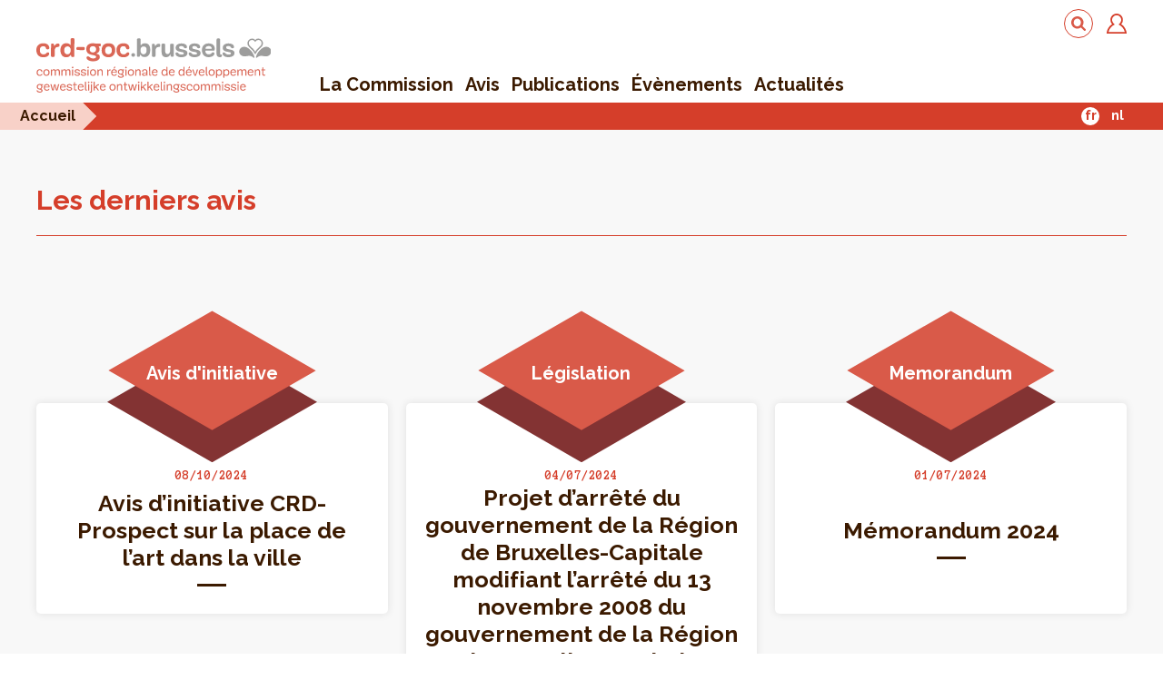

--- FILE ---
content_type: text/html; charset=UTF-8
request_url: https://crd-goc.brussels/fr/avis?page=5
body_size: 8597
content:
  <!DOCTYPE html>
<html lang="fr" dir="ltr" prefix="content: http://purl.org/rss/1.0/modules/content/  dc: http://purl.org/dc/terms/  foaf: http://xmlns.com/foaf/0.1/  og: http://ogp.me/ns#  rdfs: http://www.w3.org/2000/01/rdf-schema#  schema: http://schema.org/  sioc: http://rdfs.org/sioc/ns#  sioct: http://rdfs.org/sioc/types#  skos: http://www.w3.org/2004/02/skos/core#  xsd: http://www.w3.org/2001/XMLSchema# ">
  <head>
    <meta charset="utf-8" />
<meta name="description" content="Les avis que la Commission doit rendre sur les avant-projets d&#039;ordonnance, les projets d&#039;arrêtés relatifs aux matières visées par le Code bruxellois de l&#039;Aménagement du territoire (CoBAT), les projets de plan régional de développement durable, de plan régional d&#039;affectation du sol, de plan d’aménagement directeur et de règlements régionaux d&#039;urbanisme ainsi que sur les projets de plans communaux de développement doivent être motivés. La Commission entend les représentants du Gouvernement ou des communes qui ont élaboré le dossier." />
<link rel="canonical" href="https://crd-goc.brussels/fr/avis" />
<script async defer data-domain="crd-goc.brussels" src="https://plausible.io/js/plausible.js"></script>
<script>window.plausible = window.plausible || function() { (window.plausible.q = window.plausible.q || []).push(arguments) }</script>
<meta name="Generator" content="Drupal 10 (https://www.drupal.org)" />
<meta name="MobileOptimized" content="width" />
<meta name="HandheldFriendly" content="true" />
<meta name="viewport" content="width=device-width, initial-scale=1, maximum-scale=1, user-scalable=0" />
<link rel="icon" href="/sites/default/files/fav-red3.png" type="image/png" />
<link rel="alternate" hreflang="fr" href="https://crd-goc.brussels/fr/avis" />
<link rel="alternate" hreflang="nl" href="https://crd-goc.brussels/nl/adviezen" />

    <title>Avis | crd-goc</title>
    <link rel="stylesheet" media="all" href="https://unpkg.com/orejime@2.2.1/dist/orejime.css" />
<link rel="stylesheet" media="all" href="/sites/default/files/css/css_jyECP1f_jm_4PZqOTlRW1Eh3yx6vfEiTuyITvXXkQQw.css?delta=1&amp;language=fr&amp;theme=frontend&amp;include=[base64]" />
<link rel="stylesheet" media="all" href="/sites/default/files/css/css_ZvvA6yqHcgORBYlZiJiafsVu8lRlIkdRkEp5YtFR6ME.css?delta=2&amp;language=fr&amp;theme=frontend&amp;include=[base64]" />
<link rel="stylesheet" media="all" href="https://maxcdn.bootstrapcdn.com/font-awesome/4.3.0/css/font-awesome.min.css" />
<link rel="stylesheet" media="all" href="https://fonts.googleapis.com/css?family=Anonymous+Pro:400,400italic,700,700italic" />
<link rel="stylesheet" media="all" href="https://fonts.googleapis.com/css?family=Raleway:400,400i,500,500i,700,700i" />
<link rel="stylesheet" media="all" href="/sites/default/files/css/css_1jewWSVTni84Uo9-2oeiyTIuHySsnT_KiJqQO9UxmQA.css?delta=6&amp;language=fr&amp;theme=frontend&amp;include=[base64]" />
<link rel="stylesheet" media="all" href="https://unpkg.com/leaflet@1.2.0/dist/leaflet.css" />
<link rel="stylesheet" media="all" href="/sites/default/files/asset_injector/css/hack_orejime-4afc988f9a12d04918d267fe14bdbc4d.css?t5vkd1" />
<link rel="stylesheet" media="all" href="/sites/default/files/css/css_JyzmV0_6ioX5Jtutjz1r2r30DBVrPQNGyYrUeECvEFo.css?delta=9&amp;language=fr&amp;theme=frontend&amp;include=[base64]" />

    <script src="https://unpkg.com/leaflet@1.2.0/dist/leaflet.js" async></script>

	
  </head>
  <body class="path-node page-node-type-page">
        <a href="#main-content" class="visually-hidden focusable skip-link">
      Aller au contenu principal
    </a>
    
      <div class="dialog-off-canvas-main-canvas" data-off-canvas-main-canvas>
    
<div class="logo-print">
    <img src="/themes/custom/frontend/assets/css/images/logo/logo-crd.png" alt="Accueil" />
</div>
<header id="header" class="cd-main-header d-print-none">
	<div class="header-wrapper">
    <div class="header-top">
      <div class="container">
          <div class="row">
              <div class="col-12 d-flex align-items-center align-items-md-start justify-content-between justify-content-md-end">
              <div class="header-logo d-block d-md-none">
                <div class="logo-wrapper">
                  <a href="/fr" title="Accueil" rel="home" class="">
                    <img src="/themes/custom/frontend/assets/css/images/logo/CRD-GOC.svg" alt="Accueil" class="logo desktop" />
                  </a>
                </div>
              </div>
                <div class="secondary-menu d-none d-md-flex">
                    
<!-- Secondary -->

	  <div class="region region-secondary">
    <div class="search-block-form block block-search container-inline" data-drupal-selector="search-block-form" id="block-frontend-search" role="search">
  
      <h2>Rechercher</h2>
    
      <form action="/fr/search/node" method="get" id="search-block-form" accept-charset="UTF-8">
  <div class="js-form-item form-item js-form-type-search form-type-search js-form-item-keys form-item-keys form-no-label">
      <label for="edit-keys" class="visually-hidden">Rechercher</label>
        <input title="Indiquer les termes à rechercher" data-drupal-selector="edit-keys" type="search" id="edit-keys" name="keys" value="" size="15" maxlength="128" class="form-search" />

        </div>
<input data-drupal-selector="edit-submit" type="submit" id="edit-submit--2" value="Rechercher" class="button js-form-submit form-submit" />


</form>

  </div>

  </div>


<!-- /Secondary -->
                    <a href="#login" class="toggle-login" title="Se connecter">
                    <svg width="100%" height="100%" viewBox="0 0 24 24" version="1.1" xmlns="http://www.w3.org/2000/svg" xmlns:xlink="http://www.w3.org/1999/xlink" xml:space="preserve" xmlns:serif="http://www.serif.com/" style="fill-rule:evenodd;clip-rule:evenodd;stroke-linejoin:round;stroke-miterlimit:2;">
                        <path d="M12,2C15.032,2 17.5,4.467 17.5,7.5C17.5,8.958 17.017,10.696 14.252,13.09C18.363,15.051 20.854,18.343 21.734,21.999L2.248,21.999C3.203,17.811 6.253,14.6 9.767,13.11C8.166,11.823 6.5,9.787 6.5,7.5C6.5,4.467 8.968,2 12,2ZM12,0C7.858,0 4.5,3.357 4.5,7.5C4.5,9.512 5.297,11.334 6.586,12.682C1.556,15.691 0,21.183 0,24L24,24C24,21.209 22.343,15.72 17.41,12.686C18.702,11.338 19.5,9.514 19.5,7.5C19.5,3.357 16.142,0 12,0Z" style="fill:rgb(213,62,42);fill-rule:nonzero;"/>
                    </svg>
                    </a>
                </div>
                <ul class="cd-header-buttons">
                  <li class="cd-login-prepend"></li>
                  <li><a class="cd-search-trigger" href="#cd-search">Rechercher<span></span></a></li>
                  <li><a class="cd-nav-trigger" href="#cd-primary-nav">Menu<span></span></a></li>
                </ul>
              </div>
          </div>
      </div>
    </div>
    <div class="header-bottom">
      <div class="container">
          <div class="row align-items-end">
          <div class="col-12 col-md-3">
          <div class="header-logo d-none d-md-block">
            <div class="logo-wrapper">
              <a href="/fr" title="Accueil" rel="home" class="">
                <img src="/themes/custom/frontend/assets/css/images/logo/CRD-GOC.svg" alt="Accueil" class="logo desktop" />
              </a>
            </div>
          </div>
          </div>
              <div class="col-12 col-md-6">
                  
<!-- Navigation -->

	  <div class="region region-navigation">
    <nav role="navigation" aria-labelledby="block-frontend-main-menu-menu" id="block-frontend-main-menu" class="block block-menu navigation menu--main">
            
  <h2 class="visually-hidden" id="block-frontend-main-menu-menu">Navigation principale</h2>
  

        
<div id="primary-nav">

              <ul class="menu cd-primary-nav">
                          
                              <li class="nav__item classic-layout menu-item--collapsed">
            <a href="/fr/la-commission" data-drupal-link-system-path="node/2190">La Commission</a>
                      </li>
                                    
                              <li class="nav__item classic-layout">
            <a href="/fr/avis" data-drupal-link-system-path="avis">Avis</a>
                      </li>
                                    
                              <li class="nav__item classic-layout">
            <a href="/publications">Publications</a>
                      </li>
                                    
                              <li class="nav__item classic-layout">
            <a href="/evenements">Évènements</a>
                      </li>
                                    
                              <li class="nav__item classic-layout">
            <a href="/actualites">Actualités</a>
                      </li>
                  
    </ul>
  



  </div>

  </nav>

  </div>



<!-- /Navigation -->

              </div>
          </div>
      </div>
    </div>
  </div>
  <div class="breadcrumb-wrapper">
    
<!-- Switcher -->

	  <div class="region region-switcher">
    <div id="block-frontend-breadcrumbs" class="block block-system block-system-breadcrumb-block">
  
    
        <nav class="breadcrumb" role="navigation" aria-labelledby="system-breadcrumb">
    <h2 id="system-breadcrumb" class="visually-hidden">Fil d'Ariane</h2>
    <ol>
          <li>
                  <a href="/fr"><span class="breadcrumb-ellipsis">Accueil<span></a>
              </li>
        </ol>
  </nav>

  </div>
<div class="language-switcher-language-url block block-language block-language-blocklanguage-interface" id="block-selecteurdelangue" role="navigation">
  
    
      <ul class="links"><li hreflang="fr" data-drupal-link-query="{&quot;page&quot;:&quot;5&quot;}" data-drupal-link-system-path="node/2150" class="fr is-active" aria-current="page"><a href="/fr/avis?page=5" class="language-link is-active" hreflang="fr" data-drupal-link-query="{&quot;page&quot;:&quot;5&quot;}" data-drupal-link-system-path="node/2150" aria-current="page">fr</a></li><li hreflang="nl" data-drupal-link-query="{&quot;page&quot;:&quot;5&quot;}" data-drupal-link-system-path="node/2150" class="nl"><a href="/nl/adviezen?page=5" class="language-link" hreflang="nl" data-drupal-link-query="{&quot;page&quot;:&quot;5&quot;}" data-drupal-link-system-path="node/2150">nl</a></li></ul>
  </div>

  </div>


<!-- /Switcher -->
  </div>
</header>





<main class="main-content cd-main-content">
	<!-- Main-Content -->
	      <div class="region region-content">
    <div data-drupal-messages-fallback class="hidden"></div>
<div id="block-frontend-content" class="block block-system block-system-main-block">
  
    
      <div class="new-basic-page-template">
    

  
<div class="avis-feed-homepage-template grey-bkg">
  <div class="event-feed-title-wrapper">
      <div class="container">
          <div class="row">
            <div class="col-12">
                <h3 class="section-title">Les derniers avis</h3>
            </div>
          </div>
      </div>
  </div>
      <div class="avis-feed-homepage">
      <div class="container">
          <div class="row">
                <div class="avis-hp-teaser col-12 col-sm-6 col-md-4 views-row">

<a href="/sites/default/files/2024-10/Avis%20d%27initiative%20Prospect-%20l%27art%20dans%20la%20ville.pdf" title="" target="_blank" class="avis-hp-teaser-wrapper tooltip-link">

    <div class="losange-wrapper">
      <div class="losange">
        <div class="los l-grey">
              <svg width="347px" height="200px" viewBox="0 0 236 136" version="1.1" xmlns="http://www.w3.org/2000/svg" xmlns:xlink="http://www.w3.org/1999/xlink">
                <g id="Symbols" stroke="none" stroke-width="1" fill="none" fill-rule="evenodd">
                    <g id="home_stats" transform="translate(0.000000, -44.000000)" fill="#833333">
                        <polygon id="Fill-1-Copy-5" points="118.007467 44 0 111.981781 117.994192 180 236 112.019875"></polygon>
                    </g>
                </g>
            </svg>
          </div>
          <div class="los l-orange">
              <svg width="347px" height="200px" viewBox="0 0 240 140" version="1.1" xmlns="http://www.w3.org/2000/svg" xmlns:xlink="http://www.w3.org/1999/xlink">
                  <g id="Symbols" stroke="none" stroke-width="1" fill="none" fill-rule="evenodd">
                      <g id="home_stats" transform="translate(2.000000, 2.000000)" fill="#D95A49" stroke="#D95A49" stroke-width="2">
                          <polygon id="Fill-1-Copy-4" points="118.007467 0 0 67.9817814 117.994192 136 236 68.0198748"></polygon>
                      </g>
                  </g>
              </svg>
            </div>
            <div class="chiffre lettercount">Avis d&#039;initiative</div>
      </div>
    </div>
    <div class="avis-hp-teaser-main">
      <div class="date-avis-hp">08/10/2024</div>        <h3 class="avis-hp-title">Avis d’initiative CRD-Prospect sur la place de l’art dans la ville</h3>
    </div>
</a>
</div>
    <div class="avis-hp-teaser col-12 col-sm-6 col-md-4 views-row">

<a href="/sites/default/files/2024-07/24028_2062AD_AG_DISPENSE_FRR.pdf" title="Avant-projets d&#039;ordonnances et projets d&#039;arrêtés - Modification du CoBAT" target="_blank" class="avis-hp-teaser-wrapper tooltip-link">

    <div class="losange-wrapper">
      <div class="losange">
        <div class="los l-grey">
              <svg width="347px" height="200px" viewBox="0 0 236 136" version="1.1" xmlns="http://www.w3.org/2000/svg" xmlns:xlink="http://www.w3.org/1999/xlink">
                <g id="Symbols" stroke="none" stroke-width="1" fill="none" fill-rule="evenodd">
                    <g id="home_stats" transform="translate(0.000000, -44.000000)" fill="#833333">
                        <polygon id="Fill-1-Copy-5" points="118.007467 44 0 111.981781 117.994192 180 236 112.019875"></polygon>
                    </g>
                </g>
            </svg>
          </div>
          <div class="los l-orange">
              <svg width="347px" height="200px" viewBox="0 0 240 140" version="1.1" xmlns="http://www.w3.org/2000/svg" xmlns:xlink="http://www.w3.org/1999/xlink">
                  <g id="Symbols" stroke="none" stroke-width="1" fill="none" fill-rule="evenodd">
                      <g id="home_stats" transform="translate(2.000000, 2.000000)" fill="#D95A49" stroke="#D95A49" stroke-width="2">
                          <polygon id="Fill-1-Copy-4" points="118.007467 0 0 67.9817814 117.994192 136 236 68.0198748"></polygon>
                      </g>
                  </g>
              </svg>
            </div>
            <div class="chiffre lettercount">Législation</div>
      </div>
    </div>
    <div class="avis-hp-teaser-main">
      <div class="date-avis-hp">04/07/2024</div>        <h3 class="avis-hp-title">Projet d’arrêté du gouvernement de la Région de Bruxelles-Capitale modifiant l’arrêté du 13 novembre 2008 du gouvernement de la Région de Bruxelles-capitale déterminant les actes et travaux dispensés de permis d&#039;urbanisme, (...)</h3>
    </div>
</a>
</div>
    <div class="avis-hp-teaser col-12 col-sm-6 col-md-4 views-row">

<a href="/sites/default/files/2024-07/2024%20M%C3%A9morandum%20DEF_1.pdf" title="" target="_blank" class="avis-hp-teaser-wrapper tooltip-link">

    <div class="losange-wrapper">
      <div class="losange">
        <div class="los l-grey">
              <svg width="347px" height="200px" viewBox="0 0 236 136" version="1.1" xmlns="http://www.w3.org/2000/svg" xmlns:xlink="http://www.w3.org/1999/xlink">
                <g id="Symbols" stroke="none" stroke-width="1" fill="none" fill-rule="evenodd">
                    <g id="home_stats" transform="translate(0.000000, -44.000000)" fill="#833333">
                        <polygon id="Fill-1-Copy-5" points="118.007467 44 0 111.981781 117.994192 180 236 112.019875"></polygon>
                    </g>
                </g>
            </svg>
          </div>
          <div class="los l-orange">
              <svg width="347px" height="200px" viewBox="0 0 240 140" version="1.1" xmlns="http://www.w3.org/2000/svg" xmlns:xlink="http://www.w3.org/1999/xlink">
                  <g id="Symbols" stroke="none" stroke-width="1" fill="none" fill-rule="evenodd">
                      <g id="home_stats" transform="translate(2.000000, 2.000000)" fill="#D95A49" stroke="#D95A49" stroke-width="2">
                          <polygon id="Fill-1-Copy-4" points="118.007467 0 0 67.9817814 117.994192 136 236 68.0198748"></polygon>
                      </g>
                  </g>
              </svg>
            </div>
            <div class="chiffre lettercount">Memorandum</div>
      </div>
    </div>
    <div class="avis-hp-teaser-main">
      <div class="date-avis-hp">01/07/2024</div>        <h3 class="avis-hp-title">Mémorandum 2024</h3>
    </div>
</a>
</div>

          </div>

      </div>
    </div>
  </div>


        <div class="new-basic-page-header d-none">
      <h1>Avis</h1>
    </div>
          <div class="viewfield-section">
        
<div class="field field--name-field-vue field--type-viewfield field--label-hidden">
  
    
      <div class="field__items">
        
<div class="field__item field__item-label-hidden">
  
    
      

  
  <div class="split-template avis-view pink-bkg">
    <div class="container split-container">
        <div class="row">
            <div class="col-12 col-md-6 split-left">
              <h2 class="page-title">Avis</h2>

                <div class="split-filters">
                  <div class="filter-menu-append">
                    











  <h3><a href="/fr/avis/avis-suivant-processus-legal-de-consultation" hreflang="fr">Avis suivant processus légal de consultation</a></h3>
    <div class="tid11 views-row"><div class="views-field views-field-name-1"><span class="field-content"><a href="/fr/avis/avis-suivant-processus-legal-de-consultation/prd-prdd" title="Projets de Plan Régional de Développement /Durable">PRD /PRDD</a> <span>(8)</span></span></div></div>
    <div class="tid3 views-row"><div class="views-field views-field-name-1"><span class="field-content"><a href="/fr/avis/avis-suivant-processus-legal-de-consultation/pras" title="Projets de Plan Régional d&#039;Affectation du Sol">PRAS</a> <span>(15)</span></span></div></div>
    <div class="tid4 views-row"><div class="views-field views-field-name-1"><span class="field-content"><a href="/fr/avis/avis-suivant-processus-legal-de-consultation/pad" title="Projets de Plans d&#039;Aménagement Directeur">PAD</a> <span>(15)</span></span></div></div>
    <div class="tid44 views-row"><div class="views-field views-field-name-1"><span class="field-content"><a href="/fr/avis/avis-suivant-processus-legal-de-consultation/sd" title="Projets de Schémas Directeurs">SD</a> <span>(5)</span></span></div></div>
    <div class="tid12 views-row"><div class="views-field views-field-name-1"><span class="field-content"><a href="/fr/avis/avis-suivant-processus-legal-de-consultation/pcd" title="Projets de Plans Communaux de Développement">PCD</a> <span>(37)</span></span></div></div>
    <div class="tid9 views-row"><div class="views-field views-field-name-1"><span class="field-content"><a href="/fr/avis/avis-suivant-processus-legal-de-consultation/ppas" title="Projets de Plans Particuliers d&#039;Affectation du Sol">PPAS</a> <span>(37)</span></span></div></div>
    <div class="tid7 views-row"><div class="views-field views-field-name-1"><span class="field-content"><a href="/fr/avis/avis-suivant-processus-legal-de-consultation/rru" title="Projets de règlements régionaux d&#039;urbanisme">RRU</a> <span>(11)</span></span></div></div>
    <div class="tid17 views-row"><div class="views-field views-field-name-1"><span class="field-content"><a href="/fr/avis/avis-suivant-processus-legal-de-consultation/projets-de-plans-dexpropriation" title="">Projets de plans d&#039;expropriation</a> <span>(1)</span></span></div></div>
    <div class="tid10 views-row"><div class="views-field views-field-name-1"><span class="field-content"><a href="/fr/avis/avis-suivant-processus-legal-de-consultation/legislation" title="Avant-projets d&#039;ordonnances et projets d&#039;arrêtés - Modification du CoBAT">Législation</a> <span>(45)</span></span></div></div>
    <div class="tid13 views-row"><div class="views-field views-field-name-1"><span class="field-content"><a href="/fr/avis/avis-suivant-processus-legal-de-consultation/pir" title="Périmètre d&#039;Intérêt Régional">PIR</a> <span>(1)</span></span></div></div>
    <div class="tid5 views-row"><div class="views-field views-field-name-1"><span class="field-content"><a href="/fr/avis/avis-suivant-processus-legal-de-consultation/autres" title="">Autres</a> <span>(19)</span></span></div></div>
  <h3><a href="/fr/avis/avis-dinitiative" hreflang="fr">Avis d&#039;initiative</a></h3>
    <div class="tid49 views-row"><div class="views-field views-field-name-1"><span class="field-content"><a href="/fr/avis/avis-dinitiative/dd" title="">dd</a> <span>(0)</span></span></div></div>










                  </div>
                </div>

            </div>
            <div class="col-12 col-md-6 split-right">
              <div class="split-search">
                <div class="views-exposed-form bef-exposed-form block block-views block-views-exposed-filter-blockavis-page-2" data-drupal-selector="views-exposed-form-avis-page-2" id="block-exposed-filter-avis-page-2">
  
    
      <form action="/fr/avis" method="get" id="views-exposed-form-avis-page-2" accept-charset="UTF-8">
  <div class="form--inline clearfix">
  <div class="js-form-item form-item js-form-type-textfield form-type-textfield js-form-item-keys form-item-keys">
      <label for="edit-keys--2">Rechercher</label>
        <input title="Mots-clés de recherche" data-drupal-selector="edit-keys" type="text" id="edit-keys--2" name="keys" value="" size="15" maxlength="128" class="form-text" />

        </div>
<div class="js-form-item form-item js-form-type-select form-type-select js-form-item-annee form-item-annee form-no-label">
        <select data-drupal-selector="edit-annee" id="edit-annee--2" name="annee" class="form-select"><option value="" selected="selected">Année</option><option value="2024">2024</option><option value="2023">2023</option><option value="2022">2022</option><option value="2021">2021</option><option value="2020">2020</option><option value="2019">2019</option><option value="2018">2018</option><option value="2017">2017</option><option value="2016">2016</option><option value="2015">2015</option><option value="2014">2014</option><option value="2013">2013</option><option value="2012">2012</option><option value="2011">2011</option><option value="2010">2010</option><option value="2009">2009</option><option value="2008">2008</option><option value="2007">2007</option><option value="2006">2006</option><option value="2005">2005</option><option value="2004">2004</option><option value="2003">2003</option><option value="2002">2002</option><option value="2001">2001</option><option value="2000">2000</option><option value="1999">1999</option><option value="1998">1998</option><option value="1997">1997</option><option value="1996">1996</option><option value="1995">1995</option><option value="1994">1994</option></select>
        </div>
<input data-drupal-selector="edit-submit-avis-2" type="submit" id="edit-submit-avis--2" value="Chercher" class="button js-form-submit form-submit" />


</div>

</form>

  </div>

              </div>

              

                              <div class="split-section-body">
                  





















                  
                </div>
                
              
              
              
              
            </div>
        </div>
    </div>
  </div>

  
  

  

  </div>

        </div>
  </div>

      </div>
      </div>

  </div>

  </div>

	<!-- /Main-Content -->
<div class="cd-overlay d-print-none"></div>
</main>


<!--<div class="newsletter-wrapper d-flex justify-content-between align-items-center d-print-none">
    <div class="container">
        <div class="row">
            <div class="col-12 col-md-11 offset-md-1 d-flex">
                <div >
                  <h3>Inscrivez-vous à notre newsletter</h3>
                </div>
                <div>
								<div id="mc_embed_signup" class="aligncenter">
								<form action="//brussels.us14.list-manage.com/subscribe/post?u=9f94e54cae9d171cb6a02d69a&amp;id=3d595cee61" method="post" id="mc-embedded-subscribe-form" name="mc-embedded-subscribe-form" class="validate" target="_blank" novalidate="novalidate">
								    <div id="mc_embed_signup_scroll">
								<div class="mc-field-group">
									<label for="mce-EMAIL">Adresse e-mail<span class="asterisk">*</span>
								</label>
									<input type="email" value="" name="EMAIL" placeholder="e-mail" class="required email grandbouton" id="mce-EMAIL" aria-required="true">
								</div>

									<div id="mce-responses" class="clear">
										<div class="response" id="mce-error-response" style="display:none"></div>
										<div class="response" id="mce-success-response" style="display:none"></div>
									</div>    
								    <div style="position: absolute; left: -5000px;" aria-hidden="true"><input type="text" name="b_9f94e54cae9d171cb6a02d69a_3d595cee61" tabindex="-1" value=""></div>
								    <div class="clear"><input type="submit" value="S'abonner" name="subscribe" id="mc-embedded-subscribe" class="button bouton brown"></div>
								    </div>
								</form>

								</div>
                </div>
            </div>
        </div>
    </div>
</div>-->
<footer class="page-footer d-print-none">
    <div class="container">
        <div class="row footer-top">
					<div class="col-12 col-sm-6 col-md-3 offset-md-1">
						
<!-- external links -->

	  <div class="region region-external">
    <nav role="navigation" aria-labelledby="block-nosautressites-menu" id="block-nosautressites" class="block block-menu navigation menu--nos-autres-sites">
      
  <h2 id="block-nosautressites-menu">Nos autres sites</h2>
  

        
              <ul class="menu">
                    <li class="menu-item">
        <a href="https://perspective.brussels/">perspective.brussels</a>
              </li>
                <li class="menu-item">
        <a href="https://ibsa.brussels/">IBSA</a>
              </li>
                <li class="menu-item">
        <a href="https://monitoringdesquartiers.brussels/">Monitoring des Quartiers</a>
              </li>
                <li class="menu-item">
        <a href="http://accrochagescolaire.brussels/">Accrochage scolaire</a>
              </li>
                <li class="menu-item">
        <a href="https://bma.brussels/">BMA</a>
              </li>
        </ul>
  


  </nav>

  </div>


<!-- /external links -->
					</div>
            <div class="col-12 col-sm-6 col-md-3">
              
<!-- Page-Footer -->

  <div class="region region-footer">
    <nav role="navigation" aria-labelledby="block-frontend-footer-menu" id="block-frontend-footer" class="block block-menu navigation menu--footer">
      
  <h2 id="block-frontend-footer-menu">Liens directs</h2>
  

        
              <ul class="menu">
                    <li class="menu-item">
        <a href="/fr/contact" data-drupal-link-system-path="node/2149">Contact</a>
              </li>
        </ul>
  


  </nav>

  </div>

<!-- /Page-Footer -->
            </div>
            <div class="col-12 col-md-5 footer-right">
              <div class="contact-address">
                <h2>CRD-GOC</h2>
                <p>rue de Namur 59<br>B-1000 Bruxelles<br>+32 2 435 43 56<br><a href="mailto:crd-goc@perspective.brussels">crd-goc@perspective.brussels</a></p>
              </div>

            </div>
        </div>
        <div class="row footer-bottom">
            <div class="col-12 col-md-6 offset-md-1 footer-credit">
              
<!-- legal -->

	  <div class="region region-legal">
    <nav role="navigation" aria-labelledby="block-menulegal-menu" id="block-menulegal" class="block block-menu navigation menu--menu-legal">
            
  <h2 class="visually-hidden" id="block-menulegal-menu">Menu légal</h2>
  

        
              <ul class="menu">
                    <li class="menu-item">
        <a href="">Crédits</a>
              </li>
                <li class="menu-item">
        <a href="/mentions-legales">Mentions légales</a>
              </li>
        </ul>
  


  </nav>

  </div>


<!-- /legal -->
            </div>
            <div class="col-12 col-md-5 perspective-logo">
              perspective.brussels
            </div>
        </div>
    </div>
</footer>
<div id="toggle-login">
    <a class="close-login is-close" href="#">
    <svg xmlns="http://www.w3.org/2000/svg" width="13.478" height="13.478" viewBox="0 0 13.478 13.478">
      <g id="Groupe_410" data-name="Groupe 410" transform="translate(-75.285 -500.3) rotate(45)">
        <line id="Ligne_14" data-name="Ligne 14" y2="18.061" transform="translate(416.531 291.5)" fill="none" stroke="#000" stroke-width="1"/>
        <line id="Ligne_15" data-name="Ligne 15" y2="18.061" transform="translate(425.561 300.531) rotate(90)" fill="none" stroke="#000" stroke-width="1"/>
      </g>
    </svg>

    </a>
    <div id="toggle-login-inner">
        <div class="login-form-wrapper">
          <form class="user-login-form" data-drupal-selector="user-login-form" action="/fr/avis?page=5" method="post" id="user-login-form" accept-charset="UTF-8">
  <div class="js-form-item form-item js-form-type-textfield form-type-textfield js-form-item-name form-item-name">
      <label for="edit-name" class="js-form-required form-required">Nom d'utilisateur ou adresse email</label>
        <input autocorrect="none" autocapitalize="none" spellcheck="false" autofocus="autofocus" autocomplete="username" data-drupal-selector="edit-name" aria-describedby="edit-name--description" type="text" id="edit-name" name="name" value="" size="60" maxlength="60" class="form-text required" required="required" aria-required="true" />

            <div id="edit-name--description" class="description">
      Vous pouvez utiliser au choix votre nom d'utilisateur ou votre adresse mail.
    </div>
  </div>
<div class="js-form-item form-item js-form-type-password form-type-password js-form-item-pass form-item-pass">
      <label for="edit-pass" class="js-form-required form-required">Mot de passe</label>
        <input autocomplete="current-password" data-drupal-selector="edit-pass" type="password" id="edit-pass" name="pass" size="60" maxlength="128" class="form-text required" required="required" aria-required="true" />

        </div>
<input autocomplete="off" data-drupal-selector="form-wgcme661crud2p7iwmrn-vxfwqrk0yeutr31ht589ok" type="hidden" name="form_build_id" value="form-wGcMe661cRUD2p7iWMrN_VxFwQrK0YeuTR31ht589ok" />
<input data-drupal-selector="edit-user-login-form" type="hidden" name="form_id" value="user_login_form" />
<input data-drupal-selector="edit-submit" type="submit" id="edit-submit" name="op" value="Se connecter" class="button js-form-submit form-submit" />


</form>

                      <p class="ask-pass"><br><br><a href='/user/password' >Demander un nouveau mot de passe </a>
                    
<!-- Member -->

	  <div class="region region-member">
    <nav role="navigation" aria-labelledby="block-frontend-account-menu-menu" id="block-frontend-account-menu" class="block block-menu navigation menu--account">
            
  <h2 class="visually-hidden" id="block-frontend-account-menu-menu">Menu du compte de l&#039;utilisateur</h2>
  

        
              <ul class="menu">
                    <li class="menu-item">
        <a href="/fr/user/login?current=/fr/avis" data-drupal-link-system-path="user/login">Se connecter</a>
              </li>
        </ul>
  


  </nav>

  </div>


<!-- /Member -->
        </div>
    </div>
</div>
<div class="overlay"></div>

  </div>

    

    <script type="application/json" data-drupal-selector="drupal-settings-json">{"path":{"baseUrl":"\/","pathPrefix":"fr\/","currentPath":"node\/2150","currentPathIsAdmin":false,"isFront":false,"currentLanguage":"fr","currentQuery":{"page":"5"}},"pluralDelimiter":"\u0003","suppressDeprecationErrors":true,"data":{"extlink":{"extTarget":true,"extTargetAppendNewWindowDisplay":true,"extTargetAppendNewWindowLabel":"(opens in a new window)","extTargetNoOverride":false,"extNofollow":false,"extTitleNoOverride":false,"extNoreferrer":true,"extFollowNoOverride":false,"extClass":"ext","extLabel":"(le lien est externe)","extImgClass":false,"extSubdomains":true,"extExclude":"","extInclude":"","extCssExclude":"","extCssInclude":"","extCssExplicit":"","extAlert":false,"extAlertText":"Ce lien vous dirige vers un site externe. Nous ne sommes pas responsables de son contenu.","extHideIcons":false,"mailtoClass":"mailto","telClass":"","mailtoLabel":"(link sends email)","telLabel":"(link is a phone number)","extUseFontAwesome":false,"extIconPlacement":"append","extPreventOrphan":false,"extFaLinkClasses":"fa fa-external-link","extFaMailtoClasses":"fa fa-envelope-o","extAdditionalLinkClasses":"","extAdditionalMailtoClasses":"","extAdditionalTelClasses":"","extFaTelClasses":"fa fa-phone","allowedDomains":[],"extExcludeNoreferrer":""}},"ajaxTrustedUrl":{"\/fr\/avis":true,"\/fr\/search\/node":true},"chosen":{"selector":"select:not([class*=\u0027simpler-select\u0027])","minimum_single":20,"minimum_multiple":20,"minimum_width":0,"use_relative_width":false,"options":{"disable_search":false,"disable_search_threshold":0,"allow_single_deselect":false,"search_contains":false,"placeholder_text_multiple":"Choose some options","placeholder_text_single":"Choose an option","no_results_text":"No results match","max_shown_results":null,"inherit_select_classes":true}},"user":{"uid":0,"permissionsHash":"d01a7041f7b855eff663f5976b8b768e975a751f2c6feb9c88d58eb5eebb9726"}}</script>
<script src="/sites/default/files/js/js_n5H5pG2wMWh8hCScWWaiBDkCd2vKr0S_FH5tKvExO2E.js?scope=footer&amp;delta=0&amp;language=fr&amp;theme=frontend&amp;include=eJxljFEOAiEMBS_EypFIWR5YrYWUmqy3l8Q1fvj1MjPJy3CHJRyjT5RUWRbO2KAwkrBfl9ZY7DlILh8KOFxY7197YqjW1aElNumZZJu78XDW9isCqgL_E9v6CN1w4wfiuUk4G9nrDV2fP8I"></script>
<script src="https://cdnjs.cloudflare.com/ajax/libs/jquery-once/2.2.3/jquery.once.min.js"></script>
<script src="/sites/default/files/js/js_cnkjolzw8GdhrGG8TBfy646Y25Qq5Bx1OI3-IImrWok.js?scope=footer&amp;delta=2&amp;language=fr&amp;theme=frontend&amp;include=eJxljFEOAiEMBS_EypFIWR5YrYWUmqy3l8Q1fvj1MjPJy3CHJRyjT5RUWRbO2KAwkrBfl9ZY7DlILh8KOFxY7197YqjW1aElNumZZJu78XDW9isCqgL_E9v6CN1w4wfiuUk4G9nrDV2fP8I"></script>
<script src="https://unpkg.com/orejime@2.2.1/dist/orejime.js"></script>

  </body>

</html>


--- FILE ---
content_type: text/css
request_url: https://crd-goc.brussels/sites/default/files/css/css_1jewWSVTni84Uo9-2oeiyTIuHySsnT_KiJqQO9UxmQA.css?delta=6&language=fr&theme=frontend&include=eJxtUNFuwzAI_CE3fJJFnEviFtsVuGuzrx9tUlXT9gLcnYADNkOPuZ6RelNKZsPK6RKb4pwLAv_VK-4m6B36n2ore9v40iMe12aY4pzFodGCCmUJaXW60qS3K8uwo4OMkkfay8HnhSS-ZKORDe-6wIwXuOYuqTYtLPkbAY8uuV7eYw8YZm21o040ez7xHdbc4S_WPnCRNrKcrG_evHx4Ac9-dTgeQ0d-2lXWLdhmHWX3-ZX9RfSKQ2nTTfADJHmMqw
body_size: 38803
content:
/* @license GPL-2.0-or-later https://www.drupal.org/licensing/faq */
@-ms-viewport{width:device-width}html{-webkit-box-sizing:border-box;box-sizing:border-box;-ms-overflow-style:scrollbar}*,:after,:before{-webkit-box-sizing:inherit;box-sizing:inherit}#block-frontend-local-tasks,.container,.path-search main,.path-user main{width:100%;padding-right:10px;padding-left:10px;margin-right:auto;margin-left:auto}@media (min-width:768px){#block-frontend-local-tasks,.container,.path-search main,.path-user main{max-width:100%}}@media (min-width:992px){#block-frontend-local-tasks,.container,.path-search main,.path-user main{max-width:100%}}@media (min-width:1180px){#block-frontend-local-tasks,.container,.path-search main,.path-user main{max-width:100%}}@media (min-width:1620px){#block-frontend-local-tasks,.container,.path-search main,.path-user main{max-width:1600px}}.container-fluid{width:100%;padding-right:10px;padding-left:10px;margin-right:auto;margin-left:auto}.path-search main>div,.row{display:-webkit-box;display:-ms-flexbox;display:flex;-ms-flex-wrap:wrap;flex-wrap:wrap;margin-right:-10px;margin-left:-10px}.no-gutters{margin-right:0;margin-left:0}.no-gutters>.col,.no-gutters>[class*=col-]{padding-right:0;padding-left:0}.col,.col-1,.col-2,.col-3,.col-4,.col-5,.col-6,.col-7,.col-8,.col-9,.col-10,.col-11,.col-12,.col-auto,.col-lg,.col-lg-1,.col-lg-2,.col-lg-3,.col-lg-4,.col-lg-5,.col-lg-6,.col-lg-7,.col-lg-8,.col-lg-9,.col-lg-10,.col-lg-11,.col-lg-12,.col-lg-auto,.col-md,.col-md-1,.col-md-2,.col-md-3,.col-md-4,.col-md-5,.col-md-6,.col-md-7,.col-md-8,.col-md-9,.col-md-10,.col-md-11,.col-md-12,.col-md-auto,.col-sm,.col-sm-1,.col-sm-2,.col-sm-3,.col-sm-4,.col-sm-5,.col-sm-6,.col-sm-7,.col-sm-8,.col-sm-9,.col-sm-10,.col-sm-11,.col-sm-12,.col-sm-auto,.col-xl,.col-xl-1,.col-xl-2,.col-xl-3,.col-xl-4,.col-xl-5,.col-xl-6,.col-xl-7,.col-xl-8,.col-xl-9,.col-xl-10,.col-xl-11,.col-xl-12,.col-xl-auto{position:relative;width:100%;min-height:1px;padding-right:10px;padding-left:10px}.col{-ms-flex-preferred-size:0;flex-basis:0;-webkit-box-flex:1;-ms-flex-positive:1;flex-grow:1;max-width:100%}.col-auto{-webkit-box-flex:0;-ms-flex:0 0 auto;flex:0 0 auto;width:auto;max-width:none}.col-1{-webkit-box-flex:0;-ms-flex:0 0 8.33333%;flex:0 0 8.33333%;max-width:8.33333%}.col-2{-webkit-box-flex:0;-ms-flex:0 0 16.66667%;flex:0 0 16.66667%;max-width:16.66667%}.col-3{-webkit-box-flex:0;-ms-flex:0 0 25%;flex:0 0 25%;max-width:25%}.col-4{-webkit-box-flex:0;-ms-flex:0 0 33.33333%;flex:0 0 33.33333%;max-width:33.33333%}.col-5{-webkit-box-flex:0;-ms-flex:0 0 41.66667%;flex:0 0 41.66667%;max-width:41.66667%}.col-6{-webkit-box-flex:0;-ms-flex:0 0 50%;flex:0 0 50%;max-width:50%}.col-7{-webkit-box-flex:0;-ms-flex:0 0 58.33333%;flex:0 0 58.33333%;max-width:58.33333%}.col-8{-webkit-box-flex:0;-ms-flex:0 0 66.66667%;flex:0 0 66.66667%;max-width:66.66667%}.col-9{-webkit-box-flex:0;-ms-flex:0 0 75%;flex:0 0 75%;max-width:75%}.col-10{-webkit-box-flex:0;-ms-flex:0 0 83.33333%;flex:0 0 83.33333%;max-width:83.33333%}.col-11{-webkit-box-flex:0;-ms-flex:0 0 91.66667%;flex:0 0 91.66667%;max-width:91.66667%}.col-12{-webkit-box-flex:0;-ms-flex:0 0 100%;flex:0 0 100%;max-width:100%}.order-first{-webkit-box-ordinal-group:0;-ms-flex-order:-1;order:-1}.order-last{-webkit-box-ordinal-group:14;-ms-flex-order:13;order:13}.order-0{-webkit-box-ordinal-group:1;-ms-flex-order:0;order:0}.order-1{-webkit-box-ordinal-group:2;-ms-flex-order:1;order:1}.order-2{-webkit-box-ordinal-group:3;-ms-flex-order:2;order:2}.order-3{-webkit-box-ordinal-group:4;-ms-flex-order:3;order:3}.order-4{-webkit-box-ordinal-group:5;-ms-flex-order:4;order:4}.order-5{-webkit-box-ordinal-group:6;-ms-flex-order:5;order:5}.order-6{-webkit-box-ordinal-group:7;-ms-flex-order:6;order:6}.order-7{-webkit-box-ordinal-group:8;-ms-flex-order:7;order:7}.order-8{-webkit-box-ordinal-group:9;-ms-flex-order:8;order:8}.order-9{-webkit-box-ordinal-group:10;-ms-flex-order:9;order:9}.order-10{-webkit-box-ordinal-group:11;-ms-flex-order:10;order:10}.order-11{-webkit-box-ordinal-group:12;-ms-flex-order:11;order:11}.order-12{-webkit-box-ordinal-group:13;-ms-flex-order:12;order:12}.offset-1{margin-left:8.33333%}.offset-2{margin-left:16.66667%}.offset-3{margin-left:25%}.offset-4{margin-left:33.33333%}.offset-5{margin-left:41.66667%}.offset-6{margin-left:50%}.offset-7{margin-left:58.33333%}.offset-8{margin-left:66.66667%}.offset-9{margin-left:75%}.offset-10{margin-left:83.33333%}.offset-11{margin-left:91.66667%}@media (min-width:768px){.col-sm{-ms-flex-preferred-size:0;flex-basis:0;-webkit-box-flex:1;-ms-flex-positive:1;flex-grow:1;max-width:100%}.col-sm-auto{-webkit-box-flex:0;-ms-flex:0 0 auto;flex:0 0 auto;width:auto;max-width:none}.col-sm-1{-webkit-box-flex:0;-ms-flex:0 0 8.33333%;flex:0 0 8.33333%;max-width:8.33333%}.col-sm-2{-webkit-box-flex:0;-ms-flex:0 0 16.66667%;flex:0 0 16.66667%;max-width:16.66667%}.col-sm-3{-webkit-box-flex:0;-ms-flex:0 0 25%;flex:0 0 25%;max-width:25%}.col-sm-4{-webkit-box-flex:0;-ms-flex:0 0 33.33333%;flex:0 0 33.33333%;max-width:33.33333%}.col-sm-5{-webkit-box-flex:0;-ms-flex:0 0 41.66667%;flex:0 0 41.66667%;max-width:41.66667%}.col-sm-6{-webkit-box-flex:0;-ms-flex:0 0 50%;flex:0 0 50%;max-width:50%}.col-sm-7{-webkit-box-flex:0;-ms-flex:0 0 58.33333%;flex:0 0 58.33333%;max-width:58.33333%}.col-sm-8{-webkit-box-flex:0;-ms-flex:0 0 66.66667%;flex:0 0 66.66667%;max-width:66.66667%}.col-sm-9{-webkit-box-flex:0;-ms-flex:0 0 75%;flex:0 0 75%;max-width:75%}.col-sm-10{-webkit-box-flex:0;-ms-flex:0 0 83.33333%;flex:0 0 83.33333%;max-width:83.33333%}.col-sm-11{-webkit-box-flex:0;-ms-flex:0 0 91.66667%;flex:0 0 91.66667%;max-width:91.66667%}.col-sm-12{-webkit-box-flex:0;-ms-flex:0 0 100%;flex:0 0 100%;max-width:100%}.order-sm-first{-webkit-box-ordinal-group:0;-ms-flex-order:-1;order:-1}.order-sm-last{-webkit-box-ordinal-group:14;-ms-flex-order:13;order:13}.order-sm-0{-webkit-box-ordinal-group:1;-ms-flex-order:0;order:0}.order-sm-1{-webkit-box-ordinal-group:2;-ms-flex-order:1;order:1}.order-sm-2{-webkit-box-ordinal-group:3;-ms-flex-order:2;order:2}.order-sm-3{-webkit-box-ordinal-group:4;-ms-flex-order:3;order:3}.order-sm-4{-webkit-box-ordinal-group:5;-ms-flex-order:4;order:4}.order-sm-5{-webkit-box-ordinal-group:6;-ms-flex-order:5;order:5}.order-sm-6{-webkit-box-ordinal-group:7;-ms-flex-order:6;order:6}.order-sm-7{-webkit-box-ordinal-group:8;-ms-flex-order:7;order:7}.order-sm-8{-webkit-box-ordinal-group:9;-ms-flex-order:8;order:8}.order-sm-9{-webkit-box-ordinal-group:10;-ms-flex-order:9;order:9}.order-sm-10{-webkit-box-ordinal-group:11;-ms-flex-order:10;order:10}.order-sm-11{-webkit-box-ordinal-group:12;-ms-flex-order:11;order:11}.order-sm-12{-webkit-box-ordinal-group:13;-ms-flex-order:12;order:12}.offset-sm-0{margin-left:0}.offset-sm-1{margin-left:8.33333%}.offset-sm-2{margin-left:16.66667%}.offset-sm-3{margin-left:25%}.offset-sm-4{margin-left:33.33333%}.offset-sm-5{margin-left:41.66667%}.offset-sm-6{margin-left:50%}.offset-sm-7{margin-left:58.33333%}.offset-sm-8{margin-left:66.66667%}.offset-sm-9{margin-left:75%}.offset-sm-10{margin-left:83.33333%}.offset-sm-11{margin-left:91.66667%}}@media (min-width:992px){.col-md{-ms-flex-preferred-size:0;flex-basis:0;-webkit-box-flex:1;-ms-flex-positive:1;flex-grow:1;max-width:100%}.col-md-auto{-webkit-box-flex:0;-ms-flex:0 0 auto;flex:0 0 auto;width:auto;max-width:none}.col-md-1{-webkit-box-flex:0;-ms-flex:0 0 8.33333%;flex:0 0 8.33333%;max-width:8.33333%}.col-md-2{-webkit-box-flex:0;-ms-flex:0 0 16.66667%;flex:0 0 16.66667%;max-width:16.66667%}.col-md-3{-webkit-box-flex:0;-ms-flex:0 0 25%;flex:0 0 25%;max-width:25%}.col-md-4{-webkit-box-flex:0;-ms-flex:0 0 33.33333%;flex:0 0 33.33333%;max-width:33.33333%}.col-md-5{-webkit-box-flex:0;-ms-flex:0 0 41.66667%;flex:0 0 41.66667%;max-width:41.66667%}.col-md-6{-webkit-box-flex:0;-ms-flex:0 0 50%;flex:0 0 50%;max-width:50%}.col-md-7{-webkit-box-flex:0;-ms-flex:0 0 58.33333%;flex:0 0 58.33333%;max-width:58.33333%}.col-md-8{-webkit-box-flex:0;-ms-flex:0 0 66.66667%;flex:0 0 66.66667%;max-width:66.66667%}.col-md-9{-webkit-box-flex:0;-ms-flex:0 0 75%;flex:0 0 75%;max-width:75%}.col-md-10{-webkit-box-flex:0;-ms-flex:0 0 83.33333%;flex:0 0 83.33333%;max-width:83.33333%}.col-md-11{-webkit-box-flex:0;-ms-flex:0 0 91.66667%;flex:0 0 91.66667%;max-width:91.66667%}.col-md-12{-webkit-box-flex:0;-ms-flex:0 0 100%;flex:0 0 100%;max-width:100%}.order-md-first{-webkit-box-ordinal-group:0;-ms-flex-order:-1;order:-1}.order-md-last{-webkit-box-ordinal-group:14;-ms-flex-order:13;order:13}.order-md-0{-webkit-box-ordinal-group:1;-ms-flex-order:0;order:0}.order-md-1{-webkit-box-ordinal-group:2;-ms-flex-order:1;order:1}.order-md-2{-webkit-box-ordinal-group:3;-ms-flex-order:2;order:2}.order-md-3{-webkit-box-ordinal-group:4;-ms-flex-order:3;order:3}.order-md-4{-webkit-box-ordinal-group:5;-ms-flex-order:4;order:4}.order-md-5{-webkit-box-ordinal-group:6;-ms-flex-order:5;order:5}.order-md-6{-webkit-box-ordinal-group:7;-ms-flex-order:6;order:6}.order-md-7{-webkit-box-ordinal-group:8;-ms-flex-order:7;order:7}.order-md-8{-webkit-box-ordinal-group:9;-ms-flex-order:8;order:8}.order-md-9{-webkit-box-ordinal-group:10;-ms-flex-order:9;order:9}.order-md-10{-webkit-box-ordinal-group:11;-ms-flex-order:10;order:10}.order-md-11{-webkit-box-ordinal-group:12;-ms-flex-order:11;order:11}.order-md-12{-webkit-box-ordinal-group:13;-ms-flex-order:12;order:12}.offset-md-0{margin-left:0}.offset-md-1{margin-left:8.33333%}.offset-md-2{margin-left:16.66667%}.offset-md-3{margin-left:25%}.offset-md-4{margin-left:33.33333%}.offset-md-5{margin-left:41.66667%}.offset-md-6{margin-left:50%}.offset-md-7{margin-left:58.33333%}.offset-md-8{margin-left:66.66667%}.offset-md-9{margin-left:75%}.offset-md-10{margin-left:83.33333%}.offset-md-11{margin-left:91.66667%}}@media (min-width:1180px){.col-lg{-ms-flex-preferred-size:0;flex-basis:0;-webkit-box-flex:1;-ms-flex-positive:1;flex-grow:1;max-width:100%}.col-lg-auto{-webkit-box-flex:0;-ms-flex:0 0 auto;flex:0 0 auto;width:auto;max-width:none}.col-lg-1{-webkit-box-flex:0;-ms-flex:0 0 8.33333%;flex:0 0 8.33333%;max-width:8.33333%}.col-lg-2{-webkit-box-flex:0;-ms-flex:0 0 16.66667%;flex:0 0 16.66667%;max-width:16.66667%}.col-lg-3{-webkit-box-flex:0;-ms-flex:0 0 25%;flex:0 0 25%;max-width:25%}.col-lg-4{-webkit-box-flex:0;-ms-flex:0 0 33.33333%;flex:0 0 33.33333%;max-width:33.33333%}.col-lg-5{-webkit-box-flex:0;-ms-flex:0 0 41.66667%;flex:0 0 41.66667%;max-width:41.66667%}.col-lg-6{-webkit-box-flex:0;-ms-flex:0 0 50%;flex:0 0 50%;max-width:50%}.col-lg-7{-webkit-box-flex:0;-ms-flex:0 0 58.33333%;flex:0 0 58.33333%;max-width:58.33333%}.col-lg-8{-webkit-box-flex:0;-ms-flex:0 0 66.66667%;flex:0 0 66.66667%;max-width:66.66667%}.col-lg-9{-webkit-box-flex:0;-ms-flex:0 0 75%;flex:0 0 75%;max-width:75%}.col-lg-10{-webkit-box-flex:0;-ms-flex:0 0 83.33333%;flex:0 0 83.33333%;max-width:83.33333%}.col-lg-11{-webkit-box-flex:0;-ms-flex:0 0 91.66667%;flex:0 0 91.66667%;max-width:91.66667%}.col-lg-12{-webkit-box-flex:0;-ms-flex:0 0 100%;flex:0 0 100%;max-width:100%}.order-lg-first{-webkit-box-ordinal-group:0;-ms-flex-order:-1;order:-1}.order-lg-last{-webkit-box-ordinal-group:14;-ms-flex-order:13;order:13}.order-lg-0{-webkit-box-ordinal-group:1;-ms-flex-order:0;order:0}.order-lg-1{-webkit-box-ordinal-group:2;-ms-flex-order:1;order:1}.order-lg-2{-webkit-box-ordinal-group:3;-ms-flex-order:2;order:2}.order-lg-3{-webkit-box-ordinal-group:4;-ms-flex-order:3;order:3}.order-lg-4{-webkit-box-ordinal-group:5;-ms-flex-order:4;order:4}.order-lg-5{-webkit-box-ordinal-group:6;-ms-flex-order:5;order:5}.order-lg-6{-webkit-box-ordinal-group:7;-ms-flex-order:6;order:6}.order-lg-7{-webkit-box-ordinal-group:8;-ms-flex-order:7;order:7}.order-lg-8{-webkit-box-ordinal-group:9;-ms-flex-order:8;order:8}.order-lg-9{-webkit-box-ordinal-group:10;-ms-flex-order:9;order:9}.order-lg-10{-webkit-box-ordinal-group:11;-ms-flex-order:10;order:10}.order-lg-11{-webkit-box-ordinal-group:12;-ms-flex-order:11;order:11}.order-lg-12{-webkit-box-ordinal-group:13;-ms-flex-order:12;order:12}.offset-lg-0{margin-left:0}.offset-lg-1{margin-left:8.33333%}.offset-lg-2{margin-left:16.66667%}.offset-lg-3{margin-left:25%}.offset-lg-4{margin-left:33.33333%}.offset-lg-5{margin-left:41.66667%}.offset-lg-6{margin-left:50%}.offset-lg-7{margin-left:58.33333%}.offset-lg-8{margin-left:66.66667%}.offset-lg-9{margin-left:75%}.offset-lg-10{margin-left:83.33333%}.offset-lg-11{margin-left:91.66667%}}@media (min-width:1620px){.col-xl{-ms-flex-preferred-size:0;flex-basis:0;-webkit-box-flex:1;-ms-flex-positive:1;flex-grow:1;max-width:100%}.col-xl-auto{-webkit-box-flex:0;-ms-flex:0 0 auto;flex:0 0 auto;width:auto;max-width:none}.col-xl-1{-webkit-box-flex:0;-ms-flex:0 0 8.33333%;flex:0 0 8.33333%;max-width:8.33333%}.col-xl-2{-webkit-box-flex:0;-ms-flex:0 0 16.66667%;flex:0 0 16.66667%;max-width:16.66667%}.col-xl-3{-webkit-box-flex:0;-ms-flex:0 0 25%;flex:0 0 25%;max-width:25%}.col-xl-4{-webkit-box-flex:0;-ms-flex:0 0 33.33333%;flex:0 0 33.33333%;max-width:33.33333%}.col-xl-5{-webkit-box-flex:0;-ms-flex:0 0 41.66667%;flex:0 0 41.66667%;max-width:41.66667%}.col-xl-6{-webkit-box-flex:0;-ms-flex:0 0 50%;flex:0 0 50%;max-width:50%}.col-xl-7{-webkit-box-flex:0;-ms-flex:0 0 58.33333%;flex:0 0 58.33333%;max-width:58.33333%}.col-xl-8{-webkit-box-flex:0;-ms-flex:0 0 66.66667%;flex:0 0 66.66667%;max-width:66.66667%}.col-xl-9{-webkit-box-flex:0;-ms-flex:0 0 75%;flex:0 0 75%;max-width:75%}.col-xl-10{-webkit-box-flex:0;-ms-flex:0 0 83.33333%;flex:0 0 83.33333%;max-width:83.33333%}.col-xl-11{-webkit-box-flex:0;-ms-flex:0 0 91.66667%;flex:0 0 91.66667%;max-width:91.66667%}.col-xl-12{-webkit-box-flex:0;-ms-flex:0 0 100%;flex:0 0 100%;max-width:100%}.order-xl-first{-webkit-box-ordinal-group:0;-ms-flex-order:-1;order:-1}.order-xl-last{-webkit-box-ordinal-group:14;-ms-flex-order:13;order:13}.order-xl-0{-webkit-box-ordinal-group:1;-ms-flex-order:0;order:0}.order-xl-1{-webkit-box-ordinal-group:2;-ms-flex-order:1;order:1}.order-xl-2{-webkit-box-ordinal-group:3;-ms-flex-order:2;order:2}.order-xl-3{-webkit-box-ordinal-group:4;-ms-flex-order:3;order:3}.order-xl-4{-webkit-box-ordinal-group:5;-ms-flex-order:4;order:4}.order-xl-5{-webkit-box-ordinal-group:6;-ms-flex-order:5;order:5}.order-xl-6{-webkit-box-ordinal-group:7;-ms-flex-order:6;order:6}.order-xl-7{-webkit-box-ordinal-group:8;-ms-flex-order:7;order:7}.order-xl-8{-webkit-box-ordinal-group:9;-ms-flex-order:8;order:8}.order-xl-9{-webkit-box-ordinal-group:10;-ms-flex-order:9;order:9}.order-xl-10{-webkit-box-ordinal-group:11;-ms-flex-order:10;order:10}.order-xl-11{-webkit-box-ordinal-group:12;-ms-flex-order:11;order:11}.order-xl-12{-webkit-box-ordinal-group:13;-ms-flex-order:12;order:12}.offset-xl-0{margin-left:0}.offset-xl-1{margin-left:8.33333%}.offset-xl-2{margin-left:16.66667%}.offset-xl-3{margin-left:25%}.offset-xl-4{margin-left:33.33333%}.offset-xl-5{margin-left:41.66667%}.offset-xl-6{margin-left:50%}.offset-xl-7{margin-left:58.33333%}.offset-xl-8{margin-left:66.66667%}.offset-xl-9{margin-left:75%}.offset-xl-10{margin-left:83.33333%}.offset-xl-11{margin-left:91.66667%}}.d-none{display:none!important}.d-inline{display:inline!important}.d-inline-block{display:inline-block!important}.d-block{display:block!important}.d-table{display:table!important}.d-table-row{display:table-row!important}.d-table-cell{display:table-cell!important}.d-flex{display:-webkit-box!important;display:-ms-flexbox!important;display:flex!important}.d-inline-flex{display:-webkit-inline-box!important;display:-ms-inline-flexbox!important;display:inline-flex!important}@media (min-width:768px){.d-sm-none{display:none!important}.d-sm-inline{display:inline!important}.d-sm-inline-block{display:inline-block!important}.d-sm-block{display:block!important}.d-sm-table{display:table!important}.d-sm-table-row{display:table-row!important}.d-sm-table-cell{display:table-cell!important}.d-sm-flex{display:-webkit-box!important;display:-ms-flexbox!important;display:flex!important}.d-sm-inline-flex{display:-webkit-inline-box!important;display:-ms-inline-flexbox!important;display:inline-flex!important}}@media (min-width:992px){.d-md-none{display:none!important}.d-md-inline{display:inline!important}.d-md-inline-block{display:inline-block!important}.d-md-block{display:block!important}.d-md-table{display:table!important}.d-md-table-row{display:table-row!important}.d-md-table-cell{display:table-cell!important}.d-md-flex{display:-webkit-box!important;display:-ms-flexbox!important;display:flex!important}.d-md-inline-flex{display:-webkit-inline-box!important;display:-ms-inline-flexbox!important;display:inline-flex!important}}@media (min-width:1180px){.d-lg-none{display:none!important}.d-lg-inline{display:inline!important}.d-lg-inline-block{display:inline-block!important}.d-lg-block{display:block!important}.d-lg-table{display:table!important}.d-lg-table-row{display:table-row!important}.d-lg-table-cell{display:table-cell!important}.d-lg-flex{display:-webkit-box!important;display:-ms-flexbox!important;display:flex!important}.d-lg-inline-flex{display:-webkit-inline-box!important;display:-ms-inline-flexbox!important;display:inline-flex!important}}@media (min-width:1620px){.d-xl-none{display:none!important}.d-xl-inline{display:inline!important}.d-xl-inline-block{display:inline-block!important}.d-xl-block{display:block!important}.d-xl-table{display:table!important}.d-xl-table-row{display:table-row!important}.d-xl-table-cell{display:table-cell!important}.d-xl-flex{display:-webkit-box!important;display:-ms-flexbox!important;display:flex!important}.d-xl-inline-flex{display:-webkit-inline-box!important;display:-ms-inline-flexbox!important;display:inline-flex!important}}@media print{.d-print-none{display:none!important}.d-print-inline{display:inline!important}.d-print-inline-block{display:inline-block!important}.d-print-block{display:block!important}.d-print-table{display:table!important}.d-print-table-row{display:table-row!important}.d-print-table-cell{display:table-cell!important}.d-print-flex{display:-webkit-box!important;display:-ms-flexbox!important;display:flex!important}.d-print-inline-flex{display:-webkit-inline-box!important;display:-ms-inline-flexbox!important;display:inline-flex!important}}.flex-row{-webkit-box-orient:horizontal!important;-webkit-box-direction:normal!important;-ms-flex-direction:row!important;flex-direction:row!important}.flex-column{-webkit-box-orient:vertical!important;-webkit-box-direction:normal!important;-ms-flex-direction:column!important;flex-direction:column!important}.flex-row-reverse{-webkit-box-orient:horizontal!important;-webkit-box-direction:reverse!important;-ms-flex-direction:row-reverse!important;flex-direction:row-reverse!important}.flex-column-reverse{-webkit-box-orient:vertical!important;-webkit-box-direction:reverse!important;-ms-flex-direction:column-reverse!important;flex-direction:column-reverse!important}.flex-wrap{-ms-flex-wrap:wrap!important;flex-wrap:wrap!important}.flex-nowrap{-ms-flex-wrap:nowrap!important;flex-wrap:nowrap!important}.flex-wrap-reverse{-ms-flex-wrap:wrap-reverse!important;flex-wrap:wrap-reverse!important}.flex-fill{-webkit-box-flex:1!important;-ms-flex:1 1 auto!important;flex:1 1 auto!important}.flex-grow-0{-webkit-box-flex:0!important;-ms-flex-positive:0!important;flex-grow:0!important}.flex-grow-1{-webkit-box-flex:1!important;-ms-flex-positive:1!important;flex-grow:1!important}.flex-shrink-0{-ms-flex-negative:0!important;flex-shrink:0!important}.flex-shrink-1{-ms-flex-negative:1!important;flex-shrink:1!important}.justify-content-start{-webkit-box-pack:start!important;-ms-flex-pack:start!important;justify-content:flex-start!important}.justify-content-end{-webkit-box-pack:end!important;-ms-flex-pack:end!important;justify-content:flex-end!important}.justify-content-center{-webkit-box-pack:center!important;-ms-flex-pack:center!important;justify-content:center!important}.justify-content-between{-webkit-box-pack:justify!important;-ms-flex-pack:justify!important;justify-content:space-between!important}.justify-content-around{-ms-flex-pack:distribute!important;justify-content:space-around!important}.align-items-start{-webkit-box-align:start!important;-ms-flex-align:start!important;align-items:flex-start!important}.align-items-end{-webkit-box-align:end!important;-ms-flex-align:end!important;align-items:flex-end!important}.align-items-center{-webkit-box-align:center!important;-ms-flex-align:center!important;align-items:center!important}.align-items-baseline{-webkit-box-align:baseline!important;-ms-flex-align:baseline!important;align-items:baseline!important}.align-items-stretch{-webkit-box-align:stretch!important;-ms-flex-align:stretch!important;align-items:stretch!important}.align-content-start{-ms-flex-line-pack:start!important;align-content:flex-start!important}.align-content-end{-ms-flex-line-pack:end!important;align-content:flex-end!important}.align-content-center{-ms-flex-line-pack:center!important;align-content:center!important}.align-content-between{-ms-flex-line-pack:justify!important;align-content:space-between!important}.align-content-around{-ms-flex-line-pack:distribute!important;align-content:space-around!important}.align-content-stretch{-ms-flex-line-pack:stretch!important;align-content:stretch!important}.align-self-auto{-ms-flex-item-align:auto!important;-ms-grid-row-align:auto!important;align-self:auto!important}.align-self-start{-ms-flex-item-align:start!important;align-self:flex-start!important}.align-self-end{-ms-flex-item-align:end!important;align-self:flex-end!important}.align-self-center{-ms-flex-item-align:center!important;-ms-grid-row-align:center!important;align-self:center!important}.align-self-baseline{-ms-flex-item-align:baseline!important;align-self:baseline!important}.align-self-stretch{-ms-flex-item-align:stretch!important;-ms-grid-row-align:stretch!important;align-self:stretch!important}@media (min-width:768px){.flex-sm-row{-webkit-box-orient:horizontal!important;-webkit-box-direction:normal!important;-ms-flex-direction:row!important;flex-direction:row!important}.flex-sm-column{-webkit-box-orient:vertical!important;-webkit-box-direction:normal!important;-ms-flex-direction:column!important;flex-direction:column!important}.flex-sm-row-reverse{-webkit-box-orient:horizontal!important;-webkit-box-direction:reverse!important;-ms-flex-direction:row-reverse!important;flex-direction:row-reverse!important}.flex-sm-column-reverse{-webkit-box-orient:vertical!important;-webkit-box-direction:reverse!important;-ms-flex-direction:column-reverse!important;flex-direction:column-reverse!important}.flex-sm-wrap{-ms-flex-wrap:wrap!important;flex-wrap:wrap!important}.flex-sm-nowrap{-ms-flex-wrap:nowrap!important;flex-wrap:nowrap!important}.flex-sm-wrap-reverse{-ms-flex-wrap:wrap-reverse!important;flex-wrap:wrap-reverse!important}.flex-sm-fill{-webkit-box-flex:1!important;-ms-flex:1 1 auto!important;flex:1 1 auto!important}.flex-sm-grow-0{-webkit-box-flex:0!important;-ms-flex-positive:0!important;flex-grow:0!important}.flex-sm-grow-1{-webkit-box-flex:1!important;-ms-flex-positive:1!important;flex-grow:1!important}.flex-sm-shrink-0{-ms-flex-negative:0!important;flex-shrink:0!important}.flex-sm-shrink-1{-ms-flex-negative:1!important;flex-shrink:1!important}.justify-content-sm-start{-webkit-box-pack:start!important;-ms-flex-pack:start!important;justify-content:flex-start!important}.justify-content-sm-end{-webkit-box-pack:end!important;-ms-flex-pack:end!important;justify-content:flex-end!important}.justify-content-sm-center{-webkit-box-pack:center!important;-ms-flex-pack:center!important;justify-content:center!important}.justify-content-sm-between{-webkit-box-pack:justify!important;-ms-flex-pack:justify!important;justify-content:space-between!important}.justify-content-sm-around{-ms-flex-pack:distribute!important;justify-content:space-around!important}.align-items-sm-start{-webkit-box-align:start!important;-ms-flex-align:start!important;align-items:flex-start!important}.align-items-sm-end{-webkit-box-align:end!important;-ms-flex-align:end!important;align-items:flex-end!important}.align-items-sm-center{-webkit-box-align:center!important;-ms-flex-align:center!important;align-items:center!important}.align-items-sm-baseline{-webkit-box-align:baseline!important;-ms-flex-align:baseline!important;align-items:baseline!important}.align-items-sm-stretch{-webkit-box-align:stretch!important;-ms-flex-align:stretch!important;align-items:stretch!important}.align-content-sm-start{-ms-flex-line-pack:start!important;align-content:flex-start!important}.align-content-sm-end{-ms-flex-line-pack:end!important;align-content:flex-end!important}.align-content-sm-center{-ms-flex-line-pack:center!important;align-content:center!important}.align-content-sm-between{-ms-flex-line-pack:justify!important;align-content:space-between!important}.align-content-sm-around{-ms-flex-line-pack:distribute!important;align-content:space-around!important}.align-content-sm-stretch{-ms-flex-line-pack:stretch!important;align-content:stretch!important}.align-self-sm-auto{-ms-flex-item-align:auto!important;-ms-grid-row-align:auto!important;align-self:auto!important}.align-self-sm-start{-ms-flex-item-align:start!important;align-self:flex-start!important}.align-self-sm-end{-ms-flex-item-align:end!important;align-self:flex-end!important}.align-self-sm-center{-ms-flex-item-align:center!important;-ms-grid-row-align:center!important;align-self:center!important}.align-self-sm-baseline{-ms-flex-item-align:baseline!important;align-self:baseline!important}.align-self-sm-stretch{-ms-flex-item-align:stretch!important;-ms-grid-row-align:stretch!important;align-self:stretch!important}}@media (min-width:992px){.flex-md-row{-webkit-box-orient:horizontal!important;-webkit-box-direction:normal!important;-ms-flex-direction:row!important;flex-direction:row!important}.flex-md-column{-webkit-box-orient:vertical!important;-webkit-box-direction:normal!important;-ms-flex-direction:column!important;flex-direction:column!important}.flex-md-row-reverse{-webkit-box-orient:horizontal!important;-webkit-box-direction:reverse!important;-ms-flex-direction:row-reverse!important;flex-direction:row-reverse!important}.flex-md-column-reverse{-webkit-box-orient:vertical!important;-webkit-box-direction:reverse!important;-ms-flex-direction:column-reverse!important;flex-direction:column-reverse!important}.flex-md-wrap{-ms-flex-wrap:wrap!important;flex-wrap:wrap!important}.flex-md-nowrap{-ms-flex-wrap:nowrap!important;flex-wrap:nowrap!important}.flex-md-wrap-reverse{-ms-flex-wrap:wrap-reverse!important;flex-wrap:wrap-reverse!important}.flex-md-fill{-webkit-box-flex:1!important;-ms-flex:1 1 auto!important;flex:1 1 auto!important}.flex-md-grow-0{-webkit-box-flex:0!important;-ms-flex-positive:0!important;flex-grow:0!important}.flex-md-grow-1{-webkit-box-flex:1!important;-ms-flex-positive:1!important;flex-grow:1!important}.flex-md-shrink-0{-ms-flex-negative:0!important;flex-shrink:0!important}.flex-md-shrink-1{-ms-flex-negative:1!important;flex-shrink:1!important}.justify-content-md-start{-webkit-box-pack:start!important;-ms-flex-pack:start!important;justify-content:flex-start!important}.justify-content-md-end{-webkit-box-pack:end!important;-ms-flex-pack:end!important;justify-content:flex-end!important}.justify-content-md-center{-webkit-box-pack:center!important;-ms-flex-pack:center!important;justify-content:center!important}.justify-content-md-between{-webkit-box-pack:justify!important;-ms-flex-pack:justify!important;justify-content:space-between!important}.justify-content-md-around{-ms-flex-pack:distribute!important;justify-content:space-around!important}.align-items-md-start{-webkit-box-align:start!important;-ms-flex-align:start!important;align-items:flex-start!important}.align-items-md-end{-webkit-box-align:end!important;-ms-flex-align:end!important;align-items:flex-end!important}.align-items-md-center{-webkit-box-align:center!important;-ms-flex-align:center!important;align-items:center!important}.align-items-md-baseline{-webkit-box-align:baseline!important;-ms-flex-align:baseline!important;align-items:baseline!important}.align-items-md-stretch{-webkit-box-align:stretch!important;-ms-flex-align:stretch!important;align-items:stretch!important}.align-content-md-start{-ms-flex-line-pack:start!important;align-content:flex-start!important}.align-content-md-end{-ms-flex-line-pack:end!important;align-content:flex-end!important}.align-content-md-center{-ms-flex-line-pack:center!important;align-content:center!important}.align-content-md-between{-ms-flex-line-pack:justify!important;align-content:space-between!important}.align-content-md-around{-ms-flex-line-pack:distribute!important;align-content:space-around!important}.align-content-md-stretch{-ms-flex-line-pack:stretch!important;align-content:stretch!important}.align-self-md-auto{-ms-flex-item-align:auto!important;-ms-grid-row-align:auto!important;align-self:auto!important}.align-self-md-start{-ms-flex-item-align:start!important;align-self:flex-start!important}.align-self-md-end{-ms-flex-item-align:end!important;align-self:flex-end!important}.align-self-md-center{-ms-flex-item-align:center!important;-ms-grid-row-align:center!important;align-self:center!important}.align-self-md-baseline{-ms-flex-item-align:baseline!important;align-self:baseline!important}.align-self-md-stretch{-ms-flex-item-align:stretch!important;-ms-grid-row-align:stretch!important;align-self:stretch!important}}@media (min-width:1180px){.flex-lg-row{-webkit-box-orient:horizontal!important;-webkit-box-direction:normal!important;-ms-flex-direction:row!important;flex-direction:row!important}.flex-lg-column{-webkit-box-orient:vertical!important;-webkit-box-direction:normal!important;-ms-flex-direction:column!important;flex-direction:column!important}.flex-lg-row-reverse{-webkit-box-orient:horizontal!important;-webkit-box-direction:reverse!important;-ms-flex-direction:row-reverse!important;flex-direction:row-reverse!important}.flex-lg-column-reverse{-webkit-box-orient:vertical!important;-webkit-box-direction:reverse!important;-ms-flex-direction:column-reverse!important;flex-direction:column-reverse!important}.flex-lg-wrap{-ms-flex-wrap:wrap!important;flex-wrap:wrap!important}.flex-lg-nowrap{-ms-flex-wrap:nowrap!important;flex-wrap:nowrap!important}.flex-lg-wrap-reverse{-ms-flex-wrap:wrap-reverse!important;flex-wrap:wrap-reverse!important}.flex-lg-fill{-webkit-box-flex:1!important;-ms-flex:1 1 auto!important;flex:1 1 auto!important}.flex-lg-grow-0{-webkit-box-flex:0!important;-ms-flex-positive:0!important;flex-grow:0!important}.flex-lg-grow-1{-webkit-box-flex:1!important;-ms-flex-positive:1!important;flex-grow:1!important}.flex-lg-shrink-0{-ms-flex-negative:0!important;flex-shrink:0!important}.flex-lg-shrink-1{-ms-flex-negative:1!important;flex-shrink:1!important}.justify-content-lg-start{-webkit-box-pack:start!important;-ms-flex-pack:start!important;justify-content:flex-start!important}.justify-content-lg-end{-webkit-box-pack:end!important;-ms-flex-pack:end!important;justify-content:flex-end!important}.justify-content-lg-center{-webkit-box-pack:center!important;-ms-flex-pack:center!important;justify-content:center!important}.justify-content-lg-between{-webkit-box-pack:justify!important;-ms-flex-pack:justify!important;justify-content:space-between!important}.justify-content-lg-around{-ms-flex-pack:distribute!important;justify-content:space-around!important}.align-items-lg-start{-webkit-box-align:start!important;-ms-flex-align:start!important;align-items:flex-start!important}.align-items-lg-end{-webkit-box-align:end!important;-ms-flex-align:end!important;align-items:flex-end!important}.align-items-lg-center{-webkit-box-align:center!important;-ms-flex-align:center!important;align-items:center!important}.align-items-lg-baseline{-webkit-box-align:baseline!important;-ms-flex-align:baseline!important;align-items:baseline!important}.align-items-lg-stretch{-webkit-box-align:stretch!important;-ms-flex-align:stretch!important;align-items:stretch!important}.align-content-lg-start{-ms-flex-line-pack:start!important;align-content:flex-start!important}.align-content-lg-end{-ms-flex-line-pack:end!important;align-content:flex-end!important}.align-content-lg-center{-ms-flex-line-pack:center!important;align-content:center!important}.align-content-lg-between{-ms-flex-line-pack:justify!important;align-content:space-between!important}.align-content-lg-around{-ms-flex-line-pack:distribute!important;align-content:space-around!important}.align-content-lg-stretch{-ms-flex-line-pack:stretch!important;align-content:stretch!important}.align-self-lg-auto{-ms-flex-item-align:auto!important;-ms-grid-row-align:auto!important;align-self:auto!important}.align-self-lg-start{-ms-flex-item-align:start!important;align-self:flex-start!important}.align-self-lg-end{-ms-flex-item-align:end!important;align-self:flex-end!important}.align-self-lg-center{-ms-flex-item-align:center!important;-ms-grid-row-align:center!important;align-self:center!important}.align-self-lg-baseline{-ms-flex-item-align:baseline!important;align-self:baseline!important}.align-self-lg-stretch{-ms-flex-item-align:stretch!important;-ms-grid-row-align:stretch!important;align-self:stretch!important}}@media (min-width:1620px){.flex-xl-row{-webkit-box-orient:horizontal!important;-webkit-box-direction:normal!important;-ms-flex-direction:row!important;flex-direction:row!important}.flex-xl-column{-webkit-box-orient:vertical!important;-webkit-box-direction:normal!important;-ms-flex-direction:column!important;flex-direction:column!important}.flex-xl-row-reverse{-webkit-box-orient:horizontal!important;-webkit-box-direction:reverse!important;-ms-flex-direction:row-reverse!important;flex-direction:row-reverse!important}.flex-xl-column-reverse{-webkit-box-orient:vertical!important;-webkit-box-direction:reverse!important;-ms-flex-direction:column-reverse!important;flex-direction:column-reverse!important}.flex-xl-wrap{-ms-flex-wrap:wrap!important;flex-wrap:wrap!important}.flex-xl-nowrap{-ms-flex-wrap:nowrap!important;flex-wrap:nowrap!important}.flex-xl-wrap-reverse{-ms-flex-wrap:wrap-reverse!important;flex-wrap:wrap-reverse!important}.flex-xl-fill{-webkit-box-flex:1!important;-ms-flex:1 1 auto!important;flex:1 1 auto!important}.flex-xl-grow-0{-webkit-box-flex:0!important;-ms-flex-positive:0!important;flex-grow:0!important}.flex-xl-grow-1{-webkit-box-flex:1!important;-ms-flex-positive:1!important;flex-grow:1!important}.flex-xl-shrink-0{-ms-flex-negative:0!important;flex-shrink:0!important}.flex-xl-shrink-1{-ms-flex-negative:1!important;flex-shrink:1!important}.justify-content-xl-start{-webkit-box-pack:start!important;-ms-flex-pack:start!important;justify-content:flex-start!important}.justify-content-xl-end{-webkit-box-pack:end!important;-ms-flex-pack:end!important;justify-content:flex-end!important}.justify-content-xl-center{-webkit-box-pack:center!important;-ms-flex-pack:center!important;justify-content:center!important}.justify-content-xl-between{-webkit-box-pack:justify!important;-ms-flex-pack:justify!important;justify-content:space-between!important}.justify-content-xl-around{-ms-flex-pack:distribute!important;justify-content:space-around!important}.align-items-xl-start{-webkit-box-align:start!important;-ms-flex-align:start!important;align-items:flex-start!important}.align-items-xl-end{-webkit-box-align:end!important;-ms-flex-align:end!important;align-items:flex-end!important}.align-items-xl-center{-webkit-box-align:center!important;-ms-flex-align:center!important;align-items:center!important}.align-items-xl-baseline{-webkit-box-align:baseline!important;-ms-flex-align:baseline!important;align-items:baseline!important}.align-items-xl-stretch{-webkit-box-align:stretch!important;-ms-flex-align:stretch!important;align-items:stretch!important}.align-content-xl-start{-ms-flex-line-pack:start!important;align-content:flex-start!important}.align-content-xl-end{-ms-flex-line-pack:end!important;align-content:flex-end!important}.align-content-xl-center{-ms-flex-line-pack:center!important;align-content:center!important}.align-content-xl-between{-ms-flex-line-pack:justify!important;align-content:space-between!important}.align-content-xl-around{-ms-flex-line-pack:distribute!important;align-content:space-around!important}.align-content-xl-stretch{-ms-flex-line-pack:stretch!important;align-content:stretch!important}.align-self-xl-auto{-ms-flex-item-align:auto!important;-ms-grid-row-align:auto!important;align-self:auto!important}.align-self-xl-start{-ms-flex-item-align:start!important;align-self:flex-start!important}.align-self-xl-end{-ms-flex-item-align:end!important;align-self:flex-end!important}.align-self-xl-center{-ms-flex-item-align:center!important;-ms-grid-row-align:center!important;align-self:center!important}.align-self-xl-baseline{-ms-flex-item-align:baseline!important;align-self:baseline!important}.align-self-xl-stretch{-ms-flex-item-align:stretch!important;-ms-grid-row-align:stretch!important;align-self:stretch!important}}*,:after,:before{-webkit-box-sizing:border-box;box-sizing:border-box}a,abbr,acronym,address,applet,article,aside,audio,b,big,blockquote,body,canvas,caption,center,cite,code,dd,del,details,dfn,div,dl,dt,em,embed,fieldset,figcaption,figure,footer,form,h1,h2,h3,h4,h5,h6,header,hgroup,html,i,iframe,img,ins,kbd,label,legend,li,mark,menu,nav,object,ol,output,p,pre,q,ruby,s,samp,section,small,span,strike,strong,sub,summary,sup,table,tbody,td,tfoot,th,thead,time,tr,tt,u,ul,var,video{margin:0;padding:0;border:0;font:inherit;font-size:100%;vertical-align:baseline}table{border-collapse:collapse;border-spacing:0}caption,td,th{text-align:left;font-weight:normal;vertical-align:middle}blockquote,q{quotes:none}blockquote:after,blockquote:before,q:after,q:before{content:"";content:none}a img{border:none}article,aside,details,figcaption,figure,footer,header,hgroup,menu,nav,section,summary{display:block}button,input{line-height:normal}button,input,select,textarea{font-size:100%;margin:0;vertical-align:baseline;*vertical-align:middle}button,input[type=button],input[type=reset],input[type=submit]{cursor:pointer;*overflow:visible}button::-moz-focus-inner,input::-moz-focus-inner{border:0;padding:0}textarea{overflow:auto;vertical-align:top;resize:vertical}a{text-decoration:none}.grey-bkg{background-color:#F8F8F8}img.lazy{opacity:0;-webkit-transition:opacity .3s ease;-o-transition:opacity .3s ease;transition:opacity .3s ease}img.lazy.loaded{opacity:1}img.svg{display:none}.eu-cookie-withdraw-tab,div#sliding-popup,div#sliding-popup .eu-cookie-withdraw-banner{background-color:#3b1a00}.agree-button{-webkit-box-shadow:none;box-shadow:none;background-image:none;text-shadow:none}.eu-cookie-compliance-content{display:-webkit-box;display:-ms-flexbox;display:flex;-webkit-box-align:center;-ms-flex-align:center;align-items:center;-webkit-box-pack:justify;-ms-flex-pack:justify;justify-content:space-between}@media (max-width:767.98px){.eu-cookie-compliance-content{-webkit-box-orient:vertical;-webkit-box-direction:normal;-ms-flex-direction:column;flex-direction:column}}.decline-button{-webkit-box-shadow:none;box-shadow:none;background-image:none!important;text-shadow:none}.decline-button:hover{background-color:transparent!important;background-image:none!important}.pager{padding-top:40px}.pager__items{display:-webkit-box;display:-ms-flexbox;display:flex;-webkit-box-pack:justify;-ms-flex-pack:justify;justify-content:space-between}@media (max-width:767.98px){.pager__items .pager__item{padding:0.5em 6px}}.pager__items a:hover{color:#3b1a00}.pager__items a:hover span{color:#3b1a00}.pager__items *{color:#D53E2A;font-weight:700}@media (max-width:767.98px){.pager__items *{font-size:13pt!important;line-height:13pt!important;font-weight:700}}.pager__items .is-active a{display:inline-block;border-bottom:1px solid}@media (max-width:767.98px){.pager__items .pager__item--first,.pager__items .pager__item--last,.pager__items .pager__item--next,.pager__items .pager__item--previous{display:inline-block;overflow:hidden;width:20px;height:40px;text-indent:-999px;position:relative;padding:0.5em 3px}.pager__items .pager__item--first a,.pager__items .pager__item--last a,.pager__items .pager__item--next a,.pager__items .pager__item--previous a{text-indent:-999px;position:relative;overflow:hidden;display:block;width:100%;height:40px}.pager__items .pager__item--first a span:not(.visually-hidden),.pager__items .pager__item--last a span:not(.visually-hidden),.pager__items .pager__item--next a span:not(.visually-hidden),.pager__items .pager__item--previous a span:not(.visually-hidden){display:none}.pager__items .pager__item--first a:before,.pager__items .pager__item--last a:before,.pager__items .pager__item--next a:before,.pager__items .pager__item--previous a:before{display:-webkit-box;display:-ms-flexbox;display:flex;width:20px;height:20px;top:0;left:0;-webkit-box-pack:center;-ms-flex-pack:center;justify-content:center;-webkit-box-align:center;-ms-flex-align:center;align-items:center;font-size:13pt!important;line-height:40px!important;text-indent:0}}@media (max-width:767.98px){.pager__items .pager__item--first a:before{content:'«'}.pager__items .pager__item--last a:before{content:'»'}.pager__items .pager__item--next a:before{content:'	›'}.pager__items .pager__item--previous a:before{content:'‹'}}.pager__items .pager__item--first,.pager__items .pager__item--last,.pager__items .pager__item--next,.pager__items .pager__item--previous{font-weight:700}.pager__items .pager__item--next{margin-left:auto}.pager__items .pager__item--previous{margin-right:auto}svg.ext{display:none}.overlay{background-color:#D53E2A;opacity:0;-webkit-transition:opacity .4s ease;-o-transition:opacity .4s ease;transition:opacity .4s ease;display:block;position:fixed;height:100vh;width:100%;cursor:pointer;z-index:1000;top:0;left:0;pointer-events:none}.login-is-open .overlay,.menu-is-open .overlay{pointer-events:auto;opacity:.6}.login-form-wrapper label.js-form-required.form-required{color:#D53E2A!important;text-transform:uppercase!important;font-weight:600;display:block;width:100%;padding-bottom:5px}.login-form-wrapper form .form-item{margin-bottom:20px}.ask-pass a{text-decoration:underline;font-weight:500;margin-bottom:5px}.ask-pass a:hover{color:#D53E2A}.toolbar-fixed #toggle-login{top:79px;height:calc(100vh - 79px)}#toggle-login{height:calc(100vh);position:fixed;top:0;background-color:white;z-index:1020;-webkit-transition:all .3s ease;-o-transition:all .3s ease;transition:all .3s ease;width:calc(100%);right:calc(-100%)}@media (min-width:768px){#toggle-login{width:400px;right:-400px}}#toggle-login .close-login{position:absolute;top:21px;right:20px}@media (min-width:768px) and (max-width:1619.98px){#toggle-login .close-login{right:53px}}@media (min-width:1180px){#toggle-login .close-login{top:30px}}#toggle-login .close-login svg{height:23px;width:auto}#toggle-login.is-open{right:0}#toggle-login .login-form-wrapper{margin:0 auto;padding-bottom:80px}@media (max-width:767.98px){#toggle-login .login-form-wrapper{width:100%;padding-left:25px;padding-right:25px}}@media (min-width:768px){#toggle-login .login-form-wrapper{width:calc(80%)}}#toggle-login #toggle-login-inner{height:100vh;padding:80px 0}@media (max-width:991.98px){#toggle-login #toggle-login-inner{overflow-y:scroll;-ms-overflow-style:none;scrollbar-width:none}#toggle-login #toggle-login-inner::-webkit-scrollbar{display:none}}@media (min-width:992px){#toggle-login #toggle-login-inner{padding:65px 0;display:-webkit-box;display:-ms-flexbox;display:flex;-webkit-box-align:center;-ms-flex-align:center;align-items:center}}.sidebarmenu-wrapper nav{margin-bottom:40px}.sidebarmenu-wrapper nav ul{display:-webkit-box;display:-ms-flexbox;display:flex;-webkit-box-orient:vertical;-webkit-box-direction:normal;-ms-flex-direction:column;flex-direction:column}.sidebarmenu-wrapper nav ul li{display:block;margin-bottom:5px}.sidebarmenu-wrapper nav ul li a{display:inline-block;position:relative}@media (min-width:992px){.sidebarmenu-wrapper nav ul li a:hover{color:white;-webkit-transition:all .3s ease;-o-transition:all .3s ease;transition:all .3s ease}.sidebarmenu-wrapper nav ul li a:hover:before{width:calc(100% + 20px)}}.sidebarmenu-wrapper nav ul li a.is-active{color:white;-webkit-transition:all .3s ease;-o-transition:all .3s ease;transition:all .3s ease}.sidebarmenu-wrapper nav ul li a.is-active:before{width:calc(100% + 20px)}.sidebarmenu-wrapper nav ul li a:before{content:'';z-index:-1;position:absolute;left:-10px;width:0;height:calc(100%);top:50%;-webkit-transform:translateY(-50%);-ms-transform:translateY(-50%);transform:translateY(-50%);-webkit-transition:all .3s ease;-o-transition:all .3s ease;transition:all .3s ease;background-color:#D53E2A;display:block}.member-view-template .member-append-filter{display:none}.member-append-filter .form-item-field-periodes-target-id>label{display:none}.member-append-filter .bef-links ul li a{color:#D0D0D0}.member-append-filter .bef-links ul li a.bef-link--selected,.member-append-filter .bef-links ul li a:hover{color:#D53E2A}.member-cat{border-bottom:1px solid #D53E2A}.member-cat:first-child{border-top:1px solid #D53E2A}.member-cat.is-open .toggle-link:after{-webkit-transform:translateY(-50%) rotate(0deg);-ms-transform:translateY(-50%) rotate(0deg);transform:translateY(-50%) rotate(0deg)}.member-cat .toggle-link{display:block;width:100%;padding:10px 50px 10px 0;color:#D53E2A;position:relative}.member-cat .toggle-link:after{content:"";display:block;width:15px;height:15px;position:absolute;right:0;top:50%;background:url(/themes/custom/frontend/assets/css/images/icons/close-red.svg) no-repeat center;background-size:10px;-webkit-transition:-webkit-transform .3s ease;transition:-webkit-transform .3s ease;-o-transition:transform .3s ease;transition:transform .3s ease;transition:transform .3s ease,-webkit-transform .3s ease;-webkit-transform:translateY(-50%) rotate(45deg);-ms-transform:translateY(-50%) rotate(45deg);transform:translateY(-50%) rotate(45deg)}.member-cat .toggle-content{display:none;padding-top:20px;padding-bottom:20px}.member-bio{margin-bottom:40px}.member-bio .member-name{color:#3b1a00;margin-bottom:5px}.tooltip{background-color:#D53E2A;color:white;position:absolute;padding:5px 10px;border-radius:5px;z-index:999;display:block}.tooltip *{color:white}.taxonomy-term.vocabulary-type-d-avis>.content .field--name-description .button-wrapper a:hover,.tooltip .button-wrapper a:hover,.wysiwyg .button-wrapper a:hover{border-bottom:2px solid #D53E2A}.agree-button:not(.trigger),.btn-style:not(.trigger),.btn-wrapper a:not(.trigger),.decline-button:not(.trigger),.event-btn-wrapper a:not(.trigger),.search-result .single-chart .read-more .d-flex a:not(.trigger),.taxonomy-term.vocabulary-type-d-avis>.content .field--name-description .button-wrapper a:not(.trigger),.tooltip .button-wrapper a:not(.trigger),.wysiwyg .button-wrapper a:not(.trigger),a.button:not(.trigger),input.button:not(.trigger){display:inline-block;min-width:150px;text-decoration:none;padding:5px 20px 5px 20px;margin-top:20px;font-size:13pt;line-height:17pt;font-weight:700;border-radius:50px;border:none;color:white;background-color:#D53E2A;border:2px solid #D53E2A;position:relative;text-align:center;-webkit-transition:all .2s ease;-o-transition:all .2s ease;transition:all .2s ease}.agree-button:not(.trigger):hover,.btn-style:not(.trigger):hover,.btn-wrapper a:not(.trigger):hover,.decline-button:not(.trigger):hover,.event-btn-wrapper a:not(.trigger):hover,.search-result .single-chart .read-more .d-flex a:not(.trigger):hover,.taxonomy-term.vocabulary-type-d-avis>.content .field--name-description .button-wrapper a:not(.trigger):hover,.tooltip .button-wrapper a:not(.trigger):hover,.wysiwyg .button-wrapper a:not(.trigger):hover,a.button:not(.trigger):hover,input.button:not(.trigger):hover{background-color:transparent;color:#D53E2A}.agree-button:not(.trigger).brown,.btn-style:not(.trigger).brown,.btn-wrapper a:not(.trigger).brown,.decline-button:not(.trigger).brown,.event-btn-wrapper a:not(.trigger).brown,.search-result .single-chart .read-more .d-flex a:not(.trigger).brown,.taxonomy-term.vocabulary-type-d-avis>.content .field--name-description .button-wrapper a:not(.trigger).brown,.tooltip .button-wrapper a:not(.trigger).brown,.wysiwyg .button-wrapper a:not(.trigger).brown,a.button:not(.trigger).brown,input.button:not(.trigger).brown{background-color:#3b1a00;border:2px solid #3b1a00}.agree-button:not(.trigger).brown:hover,.btn-style:not(.trigger).brown:hover,.btn-wrapper a:not(.trigger).brown:hover,.decline-button:not(.trigger).brown:hover,.event-btn-wrapper a:not(.trigger).brown:hover,.search-result .single-chart .read-more .d-flex a:not(.trigger).brown:hover,.taxonomy-term.vocabulary-type-d-avis>.content .field--name-description .button-wrapper a:not(.trigger).brown:hover,.tooltip .button-wrapper a:not(.trigger).brown:hover,.wysiwyg .button-wrapper a:not(.trigger).brown:hover,a.button:not(.trigger).brown:hover,input.button:not(.trigger).brown:hover{background-color:transparent;color:#3b1a00}.agree-button:not(.trigger),.btn-style:not(.trigger).white,.btn-wrapper a.agree-button:not(.trigger),.btn-wrapper a:not(.trigger).white,.decline-button:not(.trigger).white,.event-btn-wrapper a.agree-button:not(.trigger),.event-btn-wrapper a:not(.trigger).white,.search-result .single-chart .read-more .d-flex a.agree-button:not(.trigger),.search-result .single-chart .read-more .d-flex a:not(.trigger).white,.taxonomy-term.vocabulary-type-d-avis>.content .field--name-description .button-wrapper a.agree-button:not(.trigger),.taxonomy-term.vocabulary-type-d-avis>.content .field--name-description .button-wrapper a:not(.trigger).white,.tooltip .button-wrapper a.agree-button:not(.trigger),.tooltip .button-wrapper a:not(.trigger).white,.wysiwyg .button-wrapper a.agree-button:not(.trigger),.wysiwyg .button-wrapper a:not(.trigger).white,a.button.agree-button:not(.trigger),a.button:not(.trigger).white,input.button.agree-button:not(.trigger),input.button:not(.trigger).white{background-color:white;border:2px solid white;color:#D53E2A}.agree-button:not(.trigger):hover,.btn-style:not(.trigger).white:hover,.btn-wrapper a:not(.trigger).white:hover,.decline-button:not(.trigger).white:hover,.event-btn-wrapper a:not(.trigger).white:hover,.search-result .single-chart .read-more .d-flex a.agree-button:not(.trigger):hover,.search-result .single-chart .read-more .d-flex a:not(.trigger).white:hover,.taxonomy-term.vocabulary-type-d-avis>.content .field--name-description .button-wrapper a.agree-button:not(.trigger):hover,.taxonomy-term.vocabulary-type-d-avis>.content .field--name-description .button-wrapper a:not(.trigger).white:hover,.tooltip .button-wrapper a:not(.trigger).white:hover,.wysiwyg .button-wrapper a:not(.trigger).white:hover,a.button.agree-button:not(.trigger):hover,a.button:not(.trigger).white:hover,input.button.agree-button:not(.trigger):hover,input.button:not(.trigger).white:hover{background-color:transparent;color:white}.agree-button:not(.trigger):focus,.btn-style:not(.trigger):focus,.btn-wrapper a:not(.trigger):focus,.decline-button:not(.trigger):focus,.event-btn-wrapper a:not(.trigger):focus,.search-result .single-chart .read-more .d-flex a:not(.trigger):focus,.taxonomy-term.vocabulary-type-d-avis>.content .field--name-description .button-wrapper a:not(.trigger):focus,.tooltip .button-wrapper a:not(.trigger):focus,.wysiwyg .button-wrapper a:not(.trigger):focus,a.button:not(.trigger):focus,input.button:not(.trigger):focus{outline:none}.view-all-link{padding-top:30px;padding-bottom:50px;width:100%;display:block;text-align:left;color:#D53E2A}.view-all-link:hover{color:#3b1a00}.view-all-link:before{content:'>';padding-right:10px}.btn-style-2,.split-search input[type=submit]{min-width:auto;border-radius:50px;padding:1px 15px 1px 15px;font-size:15px}.field--name-description p:last-child{margin-bottom:0!important}.btn-wrapper a{margin-bottom:20px}.btn-wrapper a.ext{padding-right:20px;background-image:none;background-repeat:no-repeat;background-position:right;background-size:10px 10px}#js-status-message{margin-top:2px;padding-left:0;padding-right:0}.c-status-message--error{background:transparent!important;border-bottom:3px solid #d52525!important}.c-status-message--error .c-status-message__close-svg{fill:#d52525!important}.c-status-message--error .c-status-message__text{color:#d52525!important;font-weight:bold}body.toolbar-fixed #header{top:80px;z-index:300}body.toolbar-fixed .page-title-wrapper.is_stuck{-webkit-transform:translateY(80px);-ms-transform:translateY(80px);transform:translateY(80px)}.js .js-hide{display:none!important}span.ext{display:none!important}svg.ext{fill:#D53E2A;margin-left:2px}svg.ext path,svg.mailto path{stroke:#D53E2A}.field__label{font-weight:normal}.breadcrumb{padding-bottom:0}.path-user main>div{padding-top:60px}#block-frontend-local-tasks{position:fixed;bottom:30px;left:30px;z-index:999}#block-frontend-local-tasks ul.tabs li.is-active a{color:#fff;border-color:#1e5c90;background-color:#0071b8;background-image:-webkit-linear-gradient(top,#007bc6,#0071b8);background-image:-webkit-gradient(linear,left top,left bottom,from(#007bc6),to(#0071b8));background-image:-o-linear-gradient(top,#007bc6,#0071b8);background-image:linear-gradient(to bottom,#007bc6,#0071b8);text-shadow:0 1px rgba(0,0,0,0.5);font-weight:700;-webkit-font-smoothing:antialiased}#block-frontend-local-tasks ul.tabs li.is-active a:hover{-webkit-box-shadow:0 1px 2px rgba(23,26,28,0.25);box-shadow:0 1px 2px rgba(23,26,28,0.25);text-decoration:none;color:#fff;outline:inherit;background-color:#0071b8;background-image:-webkit-linear-gradient(top,#007bc6,#0071b8);background-image:-webkit-gradient(linear,left top,left bottom,from(#007bc6),to(#0071b8));background-image:-o-linear-gradient(top,#007bc6,#0071b8);background-image:linear-gradient(to bottom,#007bc6,#0071b8)}#block-frontend-local-tasks ul.tabs li a{position:relative;display:inline-block;-webkit-box-sizing:border-box;box-sizing:border-box;padding:4px 1.5em;cursor:pointer;-webkit-transition:all 0.1s;-o-transition:all 0.1s;transition:all 0.1s;text-align:center;text-decoration:none;color:#333;border:1px solid #a6a6a6;border-radius:20em;background-color:#f2f1eb;background-image:-webkit-linear-gradient(top,#f6f6f3,#e7e7df);background-image:-webkit-gradient(linear,left top,left bottom,from(#f6f6f3),to(#e7e7df));background-image:-o-linear-gradient(top,#f6f6f3,#e7e7df);background-image:linear-gradient(to bottom,#f6f6f3,#e7e7df);text-shadow:0 1px rgba(255,255,255,0.6);font-size:14px;font-size:0.875rem;font-weight:600;line-height:normal;-webkit-appearance:none;-moz-appearance:none;-webkit-font-smoothing:antialiased}#block-frontend-local-tasks ul.tabs li a:hover{text-decoration:none;color:#1a1a1a;outline:none;background-color:#f9f8f6;background-image:-webkit-linear-gradient(top,#fcfcfa,#e9e9dd);background-image:-webkit-gradient(linear,left top,left bottom,from(#fcfcfa),to(#e9e9dd));background-image:-o-linear-gradient(top,#fcfcfa,#e9e9dd);background-image:linear-gradient(to bottom,#fcfcfa,#e9e9dd)}.element-invisible{display:none}.messages.error{margin-bottom:1em}.not-logged-in main>.messages{display:none}.form-actions,.form-item{margin-top:0;margin-bottom:0}.split-search .form-item-keys label,.visually-hidden{width:0;display:block;visibility:hidden;height:0px}.block--block .contextual-links-wrapper,.block--views .contextual-links-wrapper,.block .contextual-links-wrapper{display:none!important}.file img{display:none}.file{display:inline-block;min-height:0;padding-left:0px;background-repeat:no-repeat;background-position:left center;background-image:none!important}#admin-menu{display:none}.slicknav_menu{display:none}#header .contextual-links-wrapper{display:none}.main-nav .contextual-links-wrapper{display:none}.contextual-links{position:fixed;bottom:30px;right:30px;padding:12px;background-color:white;z-index:3000}.contextual-links li{display:inline-block;margin-right:10px}.contextual-links li a{font-weight:600;text-transform:uppercase;letter-spacing:1px;display:block;width:100%;padding:7px 15px}.contextual-links li.edit,.contextual-links li.translate{background-color:transparent;border:3px solid red}.contextual-links li.edit a,.contextual-links li.translate a{color:red}.contextual-links li.edit:hover,.contextual-links li.translate:hover{background-color:red}.contextual-links li.edit:hover a,.contextual-links li.translate:hover a{color:white}.contextual-links li.dashboard{background-color:transparent;border:3px solid blue;margin-right:0}.contextual-links li.dashboard a{color:blue}.contextual-links li.dashboard:hover{background-color:blue}.contextual-links li.dashboard:hover a{color:white}.cookie-pop{background-color:#D53E2A;color:white;left:0;position:fixed;text-align:center;bottom:0px;width:100%;z-index:400;padding:5px;font-size:14px;min-height:40px;line-height:18px;display:-webkit-box;display:-ms-flexbox;display:flex;-webkit-box-pack:center;-ms-flex-pack:center;justify-content:center;-webkit-box-align:center;-ms-flex-align:center;align-items:center;-ms-flex-wrap:wrap;flex-wrap:wrap}@media (max-width:767.98px){.cookie-pop{-webkit-box-orient:vertical;-webkit-box-direction:normal;-ms-flex-direction:column;flex-direction:column}}.cookie-pop a{color:white;text-decoration:underline!important}.cookie-pop a:hover{color:white}.cookie-pop button.bouton{margin:10px 10px 10px 20px;padding:5px 7px 5px 5px;font-size:12px;background-color:transparent;border:1px solid white;font-weight:bold;color:white;-webkit-transition:all .2s ease;-o-transition:all .2s ease;transition:all .2s ease;font-weight:normal}.cookie-pop button.bouton:hover{background-color:#D53E2A;color:white}.contextual-links{position:fixed;bottom:30px;right:30px;padding:12px;background-color:white;z-index:3000}.contextual-links li{display:inline-block;margin-right:10px}.contextual-links li a{font-weight:600;text-transform:uppercase;letter-spacing:1px;display:block;width:100%;padding:7px 15px}.contextual-links li.edit,.contextual-links li.translate{background-color:transparent;border:3px solid red}.contextual-links li.edit a,.contextual-links li.translate a{color:red}.contextual-links li.edit:hover,.contextual-links li.translate:hover{background-color:red}.contextual-links li.edit:hover a,.contextual-links li.translate:hover a{color:white}.contextual-links li.dashboard{background-color:transparent;border:3px solid blue;margin-right:0}.contextual-links li.dashboard a{color:blue}.contextual-links li.dashboard:hover{background-color:blue}.contextual-links li.dashboard:hover a{color:white}.form-item__required-marker:before{content:"*";color:red}.editable .contextual .split-search .form-item-keys label,.editable .contextual .visually-hidden,.split-search .form-item-keys .editable .contextual label{position:relative!important;width:26px!important;height:26px!important;display:block;visibility:visible;min-width:auto}.editable .contextual .contextual-links{position:absolute;min-width:250px;bottom:auto;top:50%;-webkit-transform:translateY(-50%);-ms-transform:translateY(-50%);transform:translateY(-50%);background-color:none}.editable .contextual.open .trigger{border-radius:13px;border-bottom:1px solid #ccc}.i18n-fr .form-wrapper form:after{content:"Les champs marqués d'un astérisque (*) sont obligatoires";color:red}.i18n-nl .form-wrapper form:after{content:"De velden met een asterisk (*) moet u invullen";color:red}.i18n-en .form-wrapper form:after{content:"Fields with a * are required";color:red}.embed-container{position:relative;padding-bottom:56.25%;height:0;overflow:hidden;max-width:100%;height:auto;margin:40px 0}.embed-container embed,.embed-container iframe,.embed-container object{position:absolute;top:0;left:0;width:100%;height:100%}.close-cross{position:relative;display:inline-block;width:35px;height:35px;overflow:hidden}.close-cross:hover:before{-webkit-transform:rotate(-45deg);-moz-transform:rotate(-45deg);-ms-transform:rotate(-45deg);-o-transform:rotate(-45deg);transform:rotate(-45deg)}.close-cross:hover:after{-webkit-transform:rotate(-135deg);-moz-transform:rotate(-135deg);-ms-transform:rotate(-135deg);-o-transform:rotate(-135deg);transform:rotate(-135deg)}.close-cross:after,.close-cross:before{content:'';position:absolute;height:2px;width:100%;top:50%;left:0;margin-top:-2px;background:#000;border-radius:4px;-webkit-transition:-webkit-transform 0.2s ease-in-out;transition:-webkit-transform 0.2s ease-in-out;-o-transition:transform 0.2s ease-in-out;transition:transform 0.2s ease-in-out;transition:transform 0.2s ease-in-out,-webkit-transform 0.2s ease-in-out}.close-cross:before{-webkit-transform:rotate(45deg);-moz-transform:rotate(45deg);-ms-transform:rotate(45deg);-o-transform:rotate(45deg);transform:rotate(45deg)}.close-cross:after{-webkit-transform:rotate(-45deg);-moz-transform:rotate(-45deg);-ms-transform:rotate(-45deg);-o-transform:rotate(-45deg);transform:rotate(-45deg)}body #backtotop{background-color:#D53E2A;-webkit-transition:bottom .3s ease;-o-transition:bottom .3s ease;transition:bottom .3s ease;bottom:0px;cursor:pointer;display:block;height:50px;position:fixed;right:40px;text-indent:-9999px;width:50px;background-image:url(/themes/custom/frontend/assets/css/images/icons/arrow-up-white.svg);background-repeat:no-repeat;background-position:center;background-size:15px;min-width:0;border-radius:0}.button,.image-button{margin-right:0;margin-left:0}body:not(.ie) .bxl-map-node svg{max-width:100%;height:100%}.bxl-map-node a{pointer-events:none}.bxl-map-node a.is-active g,.bxl-map-node a.is-active path{fill:#3b1a00}.document a[href$=".doc"],.document a[href$=".docx"],.document a[href$=".pdf"],.document a[href$=".rar"],.document a[href$=".xls"],.document a[href$=".xlsx"],.document a[href$=".zip"]{padding-left:30px;position:relative}.document a[href$=".doc"]:before,.document a[href$=".docx"]:before,.document a[href$=".pdf"]:before,.document a[href$=".rar"]:before,.document a[href$=".xls"]:before,.document a[href$=".xlsx"]:before,.document a[href$=".zip"]:before{content:"";position:absolute;left:0;height:26px;width:25px;display:block;top:0px}.document a[href$=".doc"]:before,.document a[href$=".docx"]:before{content:"";background:url(/themes/custom/frontend/assets/css/images/icons/doc.svg) no-repeat left center;background-size:contain}.document a[href$=".xls"]:before,.document a[href$=".xlsx"]:before{content:"";background:url(/themes/custom/frontend/assets/css/images/icons/xls.svg) no-repeat left center;background-size:contain}.document a[href$=".pdf"]:before{content:"";background:url(/themes/custom/frontend/assets/css/images/icons/pdf.svg) no-repeat left center;background-size:contain}.document a[href$=".zip"]:before{content:"";background:url(/themes/custom/frontend/assets/css/images/icons/zip.svg) no-repeat left center;background-size:contain}.document a[href$=".rar"]:before{content:"";background:url(/themes/custom/frontend/assets/css/images/icons/rar.svg) no-repeat left center;background-size:contain}#mapid2 .leaflet-popup-content-wrapper{border-radius:0px!important;background-color:#D53E2A!important;-webkit-box-shadow:0 0px 0px transparent!important;box-shadow:0 0px 0px transparent!important}#mapid2 .leaflet-popup-content-wrapper *{color:white}#mapid2 .leaflet-container a.leaflet-popup-close-button{color:white!important}#mapid2 .leaflet-popup{bottom:-11px!important}#mapid2 .leaflet-popup-content-wrapper,#mapid2 .leaflet-popup-tip{background-color:#D53E2A}.newsletter-wrapper{background-color:#D53E2A;padding:10px 0;min-height:60px}@media print{.newsletter-wrapper{display:none}}.newsletter-wrapper.newsletter-teaser{padding-top:30px;padding-bottom:30px;position:relative}.newsletter-wrapper.newsletter-teaser:before{content:"";position:absolute;display:block;height:calc(100% + 2px);width:200vw;left:-50vw;top:-1px;background-color:#D53E2A;z-index:-1}.newsletter-wrapper.newsletter-teaser>div{width:100%}.newsletter-wrapper.newsletter-teaser h2{color:white!important}.newsletter-wrapper .d-flex{-webkit-box-pack:justify;-ms-flex-pack:justify;justify-content:space-between;-webkit-box-align:center;-ms-flex-align:center;align-items:center}@media (max-width:991.98px){.newsletter-wrapper .d-flex{-webkit-box-orient:vertical;-webkit-box-direction:normal;-ms-flex-direction:column;flex-direction:column;-webkit-box-align:start;-ms-flex-align:start;align-items:flex-start}}.newsletter-wrapper .d-flex>div{-webkit-box-flex:1;-ms-flex-positive:1;flex-grow:1}@media (max-width:991.98px){.newsletter-wrapper .d-flex>div{width:100%}}.newsletter-wrapper .d-flex .button{padding:12px 20px;margin-top:0;margin-left:20px}.newsletter-wrapper form>div{display:-webkit-box;display:-ms-flexbox;display:flex;margin-bottom:0}.newsletter-wrapper .mc-field-group label{display:none}.newsletter-wrapper .mc-field-group{-webkit-box-flex:1;-ms-flex-positive:1;flex-grow:1}.newsletter-wrapper ::-webkit-input-placeholder{color:#3b1a00;opacity:1}.newsletter-wrapper :-ms-input-placeholder{color:#3b1a00;opacity:1}.newsletter-wrapper ::-ms-input-placeholder{color:#3b1a00;opacity:1}.newsletter-wrapper ::placeholder{color:#3b1a00;opacity:1}.newsletter-wrapper :-ms-input-placeholder{color:#3b1a00}.newsletter-wrapper ::-ms-input-placeholder{color:#3b1a00}.newsletter-wrapper input[type=email]{background-color:#F0D0C8;height:50px;line-height:50px;font-size:10pt;border-radius:4px;width:100%;color:#3b1a00}@media (max-width:991.98px){.newsletter-wrapper h2,.newsletter-wrapper h3{margin-bottom:30px}}.newsletter-wrapper h3{color:white}.page-footer{background-color:#3b1a00;padding:40px 0 25px 0}.page-footer .footer-top>div{margin-bottom:30px}.page-footer *{color:white}.page-footer a:hover{color:#D53E2A}.page-footer h2{margin-bottom:10px;color:white!important}.page-footer .menu--external-website ul li a,.page-footer .menu--footer ul li a{display:inline-block}.footer-right{display:-webkit-box;display:-ms-flexbox;display:flex;-webkit-box-orient:vertical;-webkit-box-direction:normal;-ms-flex-direction:column;flex-direction:column;-webkit-box-pack:justify;-ms-flex-pack:justify;justify-content:space-between}.footer-right .contact-address p{margin-bottom:60px}.social-wrapper ul{display:-webkit-box;display:-ms-flexbox;display:flex;-ms-flex-wrap:wrap;flex-wrap:wrap}.social-wrapper ul li{display:inline-block;margin-right:4px}.social-wrapper ul li a{display:block}.social-wrapper ul li a img,.social-wrapper ul li a svg{display:block;width:30px;height:auto}.footer-credit{padding-top:13px}.footer-credit .menu--menu-legal ul{display:-webkit-box;display:-ms-flexbox;display:flex}.footer-credit .menu--menu-legal ul li{display:inline-block}.footer-credit .menu--menu-legal ul li:before{content:"-";padding:0 2px 0 6px;display:inline-block}.footer-credit .menu--menu-legal ul li:first-child:before{display:none}.footer-credit .menu--menu-legal ul li a{display:inline-block}.perspective-logo{color:white!important}.perspective-logo a{color:white!important}.perspective-logo a:after{display:none}.perspective-logo a:hover{color:#D53E2A}footer ul.menu a.is-active{font-weight:bold;color:white}footer .contact-address a:hover,footer ul.menu a:hover{text-decoration:underline;color:white}footer svg.ext path{fill:white;stroke:white}.path-frontpage main+.newsletter-wrapper{display:none!important}input{border-style:solid}input[type=text]{width:100%}input:-webkit-autofill,input:-webkit-autofill:focus input:-webkit-autofill,input:-webkit-autofill:hover,select:-webkit-autofill,select:-webkit-autofill:focus,select:-webkit-autofill:hover,textarea:-webkit-autofill,textarea:-webkit-autofill:hover textarea:-webkit-autofill:focus{-webkit-text-fill-color:#6E6E6E;-webkit-box-shadow:0 0 0 30px white inset;-webkit-transition:background-color 5000s ease-in-out 0s;-o-transition:background-color 5000s ease-in-out 0s;transition:background-color 5000s ease-in-out 0s;-webkit-appearance:none;appearance:none;-webkit-box-shadow:none;box-shadow:none}input[type=email],input[type=password],input[type=search],input[type=tel],input[type=text],textarea{-webkit-appearance:none;-moz-appearance:none;appearance:none;-webkit-box-shadow:none;box-shadow:none;outline:1px solid transparent;border-radius:0;-webkit-transform-style:preserve-3d;-moz-transform-style:preserve-3d;transform-style:preserve-3d;z-index:1;border:1px solid #D53E2A;color:#D53E2A;max-width:100%;background-color:transparent;height:50px;line-height:50px;padding:5px 20px;width:300px;font-size:13pt}::-webkit-input-placeholder{color:#D53E2A;opacity:1}:-ms-input-placeholder{color:#D53E2A;opacity:1}::-ms-input-placeholder{color:#D53E2A;opacity:1}::placeholder{color:#D53E2A;opacity:1}:-ms-input-placeholder{color:#D53E2A}::-ms-input-placeholder{color:#D53E2A}form>div{margin-bottom:20px}select:not(.ui-datepicker-month):not(.ui-datepicker-year){-webkit-appearance:none;-moz-appearance:none;appearance:none;-webkit-box-shadow:none;box-shadow:none;outline:1px solid transparent;border:1px solid #D53E2A;background-color:white;color:#D53E2A;border-radius:0;padding:0 20px;min-width:320px;max-width:450px;height:50px;line-height:50px;width:100%;background-image:url(/themes/custom/frontend/assets/css/images/icons/filter-arrow-down.svg);background-repeat:no-repeat;background-position:95% center;background-size:15px}textarea{background-color:transparent;padding:20px;border:1px solid #D53E2A;color:#D53E2A;width:100%;background:white;-webkit-appearance:none;-moz-appearance:none;appearance:none;-webkit-box-shadow:none;box-shadow:none;max-width:600px;min-height:220px!important}.form-item--checkbox,.form-item--radio{margin-bottom:5px}.form-item--checkbox label:hover,.form-item--radio label:hover{color:#D53E2A}.facets-checkbox+label span{color:inherit}.facets-checkbox+label:hover{color:#D53E2A}[type=checkbox]:checked,[type=checkbox]:not(:checked),[type=radio]:checked,[type=radio]:not(:checked){position:absolute;left:-9999px}[type=checkbox]+label,[type=radio]+label{margin-right:15px;display:inline-block}[type=checkbox]:checked+label,[type=checkbox]:not(:checked)+label,[type=radio]:checked+label,[type=radio]:not(:checked)+label{position:relative;padding-left:25px;cursor:pointer}[type=checkbox]:checked+label:before,[type=checkbox]:not(:checked)+label:before,[type=radio]:checked+label:before,[type=radio]:not(:checked)+label:before{content:'';position:absolute;left:0;top:4px;width:14px;height:14px;border:1px solid #D7D7D7;background:transparent;border-radius:100%}[type=checkbox]:checked+label:before,[type=radio]:checked+label:before{background:#D53E2A;border:1px solid #D53E2A}@media (max-width:991.98px){.search-block-form{height:60px;width:100%;background-color:white;border-top:2px solid #D53E2A;border-bottom:2px solid #D53E2A;position:fixed;top:-60px;z-index:900;-webkit-transition:top .4s ease;-o-transition:top .4s ease;transition:top .4s ease;left:0;display:-webkit-box;display:-ms-flexbox;display:flex;-webkit-box-align:center;-ms-flex-align:center;align-items:center}.search-block-form.is-open{top:61px}.search-block-form form{width:100%;top:0!important}.search-block-form .form-type-search{display:block;width:100%}.search-block-form input[type=search]{padding:5px 15px!important;border:none!important;border-radius:0}.search-block-form input[type=submit]{right:15px}}.header-search .container-inline{position:relative}.header-search .form-item--search-block-form{width:calc(100% - 42px)}.header-search .form-item--search-block-form input{height:40px;border:none;border-bottom:2px solid #000;color:#000!important;letter-spacing:0!important;background:transparent}@media only screen and (max-width:991px){.header-search .form-item--search-block-form input{border-bottom:2px solid white}}.header-search .form-item--search-block-form input:focus{border:none;border-bottom:2px solid #3b1a00;outline:none}.header-search .form-item--search-block-form input:focus ::-webkit-input-placeholder{color:#000!important}.header-search .form-item--search-block-form input:focus ::-moz-placeholder{color:#000!important}.header-search .form-item--search-block-form input:focus :-ms-input-placeholder{color:#000!important}.header-search .form-item--search-block-form input:focus :-moz-placeholder{color:#000!important}.header-search .form-actions{position:absolute;top:50%;-webkit-transform:translateY(-50%);-ms-transform:translateY(-50%);transform:translateY(-50%);right:0;width:42px}.header-search .form-actions input{padding:0;height:40px;width:38px;background:url(/themes/custom/frontend/assets/css/images/icons/search.svg) no-repeat;background-size:25px;background-position:bottom right;border:none;text-indent:-9999px;margin-top:0}@media only screen and (max-width:991px){.header-search .form-actions input{background:url(/themes/custom/frontend/assets/css/images/icons/search-white.svg) no-repeat;background-size:25px;background-position:bottom right}.header-search .form-actions input:hover{background:url(/themes/custom/frontend/assets/css/images/icons/search-white.svg) no-repeat;background-size:25px;background-position:bottom right}}.header-search .form-actions input:hover{background:url(/themes/custom/frontend/assets/css/images/icons/search-hover.svg) no-repeat;background-size:25px;background-position:bottom right}#mc_embed_signup input.mce_inline_error{border-color:#3b1a00!important}#mc_embed_signup div.mce_inline_error{margin-top:-28px!important;background-color:#3b1a00!important}.search-block-form .contextual{display:none!important}.search-block-form form{position:relative;display:block!important}@media (min-width:992px){.search-block-form form input[type=search]:focus{width:300px}.search-block-form form:focus input[type=search],.search-block-form form:hover input[type=search]{width:300px}}.search-block-form input[type=search]{border-radius:22.5px;height:30px!important;color:#D53E2A;max-width:100%;width:100%;border:1px solid #D53E2A;line-height:30px;padding:0px 15px!important;font-size:13pt!important;-webkit-transition:all .2s ease;-o-transition:all .2s ease;transition:all .2s ease}@media (min-width:992px){.search-block-form input[type=search]{width:0}}.search-block-form input[type=submit]{height:32px;width:32px;overflow:hidden;text-indent:-9999px;color:transparent;position:absolute;right:0;top:50%;-webkit-transform:translateY(-50%);-ms-transform:translateY(-50%);transform:translateY(-50%);background:url(/themes/custom/frontend/assets/css/images/icons/search.svg) no-repeat center center;background-size:16px auto;background-color:transparent;min-width:30px;border:none;z-index:3;margin:0;padding:0}@media (max-width:991.98px){.search-block-form input[type=submit]{height:50px;width:50px}}.search-block-form input[type=submit]:focus,.search-block-form input[type=submit]:hover{background:url(/themes/custom/frontend/assets/css/images/icons/search-hover.svg) no-repeat center center;background-size:16px auto}.search-block-form .form-type-search{position:relative}.search-block-form .form-type-search label{display:none}.secondary-menu .search-block-form.container-inline .form-type-search{display:-webkit-box;display:-ms-flexbox;display:flex;-webkit-box-pack:end;-ms-flex-pack:end;justify-content:flex-end}.webform-submission-form{width:100%}.webform-submission-form .form-item{margin-bottom:20px}.webform-submission-form .form-item label{display:block;color:#D53E2A}.webform-submission-form .webform-type-fieldset{border-top:1px solid #D53E2A;border-left:1px solid #D53E2A;padding-left:50px;padding-top:20px;margin-bottom:40px}.webform-type-checkboxes [type=checkbox]:checked+label:before,.webform-type-checkboxes [type=checkbox]:not(:checked)+label:before{border-radius:0}.webform-type-checkboxes>legend,.webform-type-radios>legend{color:#D53E2A}.webform-type-checkboxes>legend span,.webform-type-radios>legend span{color:inherit}.webform-type-checkboxes .form-item,.webform-type-radios .form-item{margin-bottom:10px}.webform-type-checkboxes .form-item label,.webform-type-radios .form-item label{color:#3b1a00}.contact-template .sidebar-template-bis{padding-top:60px;padding-bottom:60px}.form-type-managed-file{position:relative;display:-webkit-box;display:-ms-flexbox;display:flex;-ms-flex-wrap:wrap;flex-wrap:wrap;padding-top:20px}.form-type-managed-file label{position:relative;z-index:0;display:inline-block;width:80%;background:#F8F8F8;cursor:pointer;color:#D53E2A;padding:0px 0;text-align:center;max-width:360px;-webkit-transition:all .2s ease;-o-transition:all .2s ease;transition:all .2s ease;height:50px;line-height:50px!important}.form-type-managed-file label:hover{background-color:#6E6E6E;color:white}.form-type-managed-file .description{width:100%;padding-top:5px}.form-type-managed-file input[type=file]{display:inline-block;position:absolute;z-index:1;width:0;height:50px;top:0;left:0;opacity:0;cursor:pointer}.form-type-managed-file input[type=submit]{height:50px;display:-webkit-box;display:-ms-flexbox;display:flex;-webkit-box-pack:center;-ms-flex-pack:center;justify-content:center;-webkit-box-align:center;-ms-flex-align:center;align-items:center;-webkit-transition:all .2s ease;-o-transition:all .2s ease;transition:all .2s ease;border:none;width:100%;border-radius:0;margin-top:0}.form-type-managed-file input[type=submit]:hover{color:#3b1a00!important}.form-type-tableselect table{border-collapse:collapse;border-spacing:0}.form-type-tableselect table tbody,.form-type-tableselect table thead{border-collapse:collapse;border-spacing:0}.form-type-tableselect table tr{border-bottom:solid 1px #000}.form-type-tableselect table td,.form-type-tableselect table th{vertical-align:top;padding:10px 10px}.form-type-tableselect table td p:last-child{margin-bottom:0px}.form-type-tableselect table th{color:#D53E2A;font-weight:700}.form-type-tableselect table th *{color:#D53E2A;font-weight:700}.form-type-tableselect table thead th{background-color:#F8F8F8;color:#3b1a00;vertical-align:middle}.form-type-tableselect [type=checkbox]:checked,.form-type-tableselect [type=checkbox]:not(:checked),.form-type-tableselect [type=radio]:checked,.form-type-tableselect [type=radio]:not(:checked){position:relative;left:0;margin-right:15px}body .chosen-container-single .chosen-single div b{background-size:10px ​auto;background:url(/themes/custom/frontend/assets/css/images/icons/filter-arrow-down.svg) no-repeat center center}body .split-search input[type=submit]{margin-left:10px}body .split-search input[value=Reset]{margin-left:10px}body .split-search select:not(.ui-datepicker-month):not(.ui-datepicker-year){border-radius:5px;height:30px;line-height:30px;background-size:10px ​auto}body .split-search .form-type-cshs>label{padding-right:5px;color:#D53E2A}body .split-search .chosen-container{width:100%!important}body .split-search .form--inline{-ms-flex-wrap:wrap;flex-wrap:wrap;-webkit-box-align:start;-ms-flex-align:start;align-items:flex-start}body .split-search .form-type-textfield{-webkit-box-flex:1;-ms-flex-positive:1;flex-grow:1;width:calc(50% - 10px);max-width:300px;display:-webkit-box;display:-ms-flexbox;display:flex;-webkit-box-pack:end;-ms-flex-pack:end;justify-content:flex-end;margin-bottom:15px;margin-right:0;padding:0 10px}body .split-search .form-type-textfield input{min-width:100%!important}@media (max-width:767.98px){body .split-search .form-type-textfield{width:100%}}body .split-search .form-type-textfield input{width:auto}body .split-search .form-type-select{width:calc(50% - 10px);margin-right:0;margin-bottom:15px}body .split-search .form-type-select.form-item-annee{width:110px}@media (max-width:767.98px){body .split-search .form-type-select{width:100%;margin-bottom:15px}}body .chosen-container-active.chosen-with-drop .chosen-single{background-image:none;background-color:white}body .chosen-container .chosen-results li.highlighted{background-color:#D53E2A;background-image:none;color:#fff}body .chosen-container .chosen-results li{color:#D53E2A}body .chosen-container-active .chosen-single{-webkit-box-shadow:none;box-shadow:none}body .chosen-container .chosen-drop{border:1px solid #D53E2A}body .chosen-container .chosen-results{color:#D53E2A}body .chosen-container .chosen-single{border:1px solid #D53E2A!important;height:30px;background:none;background-color:transparent;color:#D53E2A}body .chosen-container .chosen-single input{background-color:transparent;-webkit-appearance:none;-moz-appearance:none;appearance:none;-webkit-box-shadow:none;box-shadow:none;border:transparent;background:none;color:#D53E2A}body .chosen-container .chosen-single span{color:#D53E2A;line-height:30px!important}input[value=Reset]{height:30px;width:30px;display:inline-block;overflow:hidden;text-indent:999px;background:url(/themes/custom/frontend/assets/css/images/icons/reset.svg) no-repeat center center;background-color:transparent!important;border:0px transparent!important;color:transparent;border-radius:0!important;background-size:25px auto}@media (max-width:991.98px){.sidebar{margin-bottom:40px}}div[class*=col-]{word-break:break-word}.clearfix:after,.clearfix:before{content:".";display:block;height:0;opacity:0;overflow:hidden}.clearfix:after{clear:both}.clearfix{zoom:1}.v-align-start{margin-bottom:auto}.v-align-center{margin:auto auto}.v-align-end{margin-top:auto}.col-menu-flex{display:-webkit-box;display:-ms-flexbox;display:flex;-ms-flex-wrap:wrap;flex-wrap:wrap;margin-left:-10px;margin-right:-10px}.col-menu-flex>div{-webkit-box-flex:1;-ms-flex-positive:1;flex-grow:1;-ms-flex-preferred-size:0;flex-basis:0;padding-left:10px;padding-right:10px}.twoColumns{-webkit-column-count:0;column-count:0;-webkit-column-gap:0;column-gap:0}@media (min-width:768px){.twoColumns{-webkit-column-count:2;column-count:2;-webkit-column-gap:30px;column-gap:30px}}.twoColumns>div{break-inside:avoid;page-break-inside:avoid;-webkit-column-break-inside:avoid}.twoColumns p{break-inside:avoid;page-break-inside:avoid;-webkit-column-break-inside:avoid}.column-break{-webkit-column-break-after:column;break-after:column}.clearer{clear:both}.main-content{position:relative;outline:transparent;margin-top:60px;background-color:#fff}@media (min-width:992px){.main-content{margin-top:143px;min-height:calc(100vh - 124px)}}@media print{.main-content{margin-top:40px}}@media (min-width:768px){.path-search body main,.path-user body main,body #block-frontend-local-tasks,body .container,body .path-search main,body .path-user main{padding-left:40px;padding-right:40px}}.max-w{max-width:1500px;margin:0 auto}.top-padding{padding-top:60px}.page-title-wrapper{min-height:60px;display:-webkit-box;display:-ms-flexbox;display:flex;-webkit-box-align:center;-ms-flex-align:center;align-items:center;padding:10px 0;background-color:#F8F8F8}.inline-container{width:100%}.fullscreen-img{width:100%;background-repeat:no-repeat;background-position:center;background-size:cover;max-height:40vh}@media (max-width:991.98px){.fullscreen-img{max-height:60vh}}@media print{.fullscreen-img{display:none}}.fullscreen-img:before{content:"";width:1px;margin-left:-1px;float:left;height:0;padding-top:35.15625%}@media (max-width:991.98px){.fullscreen-img:before{padding-top:54.6875%}}.fullscreen-img:after{content:"";display:table;clear:both}.align-left{text-align:left}@media (min-width:992px){.sidebar .side-pad{padding-left:calc((100% / 4) + 5px);padding-right:10px}}.bkg-title-wrapper{background-color:#D53E2A;padding-top:10px;padding-bottom:10px}.bkg-title-wrapper *{color:white}.new-basic-page-template .split-template{overflow:hidden}.new-basic-page-template .split-template.pink-bkg .split-container .split-right{background-color:#f2e3df}.new-basic-page-template .split-template.pink-bkg .split-container .split-right:before{content:'';position:absolute;left:0;width:200vw;background-color:#f2e3df;z-index:-1;display:block;height:100%;top:0}@media (max-width:991.98px){.new-basic-page-template .split-template.pink-bkg .split-container .split-right:before{left:-50vw}}@media (max-width:991.98px){.new-basic-page-template .split-template:not(.avis-view):not(.publications-view) .split-container .split-right{padding-top:0!important}}.new-basic-page-template .split-template:not(.avis-view):not(.publications-view) .split-container .split-left,.new-basic-page-template .split-template:not(.avis-view):not(.publications-view) .split-container .split-right{padding-top:60px;padding-bottom:40px}.new-basic-page-template .split-template:not(.avis-view):not(.publications-view) .split-container .split-right{position:relative}@media (min-width:992px){.new-basic-page-template .split-template:not(.avis-view):not(.publications-view) .split-container .split-right{min-height:calc(100vh - 142px)}}.new-basic-page-template .split-right.with-body{padding-top:0;padding-bottom:0}.new-basic-page-template .split-right.with-body .basic-wysiwyg{padding-top:60px;padding-bottom:60px;display:-webkit-box;display:-ms-flexbox;display:flex;-webkit-box-orient:vertical;-webkit-box-direction:normal;-ms-flex-direction:column;flex-direction:column;-webkit-box-pack:center;-ms-flex-pack:center;justify-content:center;min-height:calc(100vh - 143px);padding-left:10px}@media (min-width:992px){.new-basic-page-template .split-right.with-body .basic-wysiwyg{padding-left:20%}}.new-basic-page-template .split-right.with-body .pink-bkg{background-color:#f2e3df}.new-basic-page-template .split-right.with-body .pink-bkg:before{content:'';position:absolute;left:0;width:200vw;background-color:#f2e3df;z-index:-1;display:block;height:100%;top:0}@media (max-width:991.98px){.new-basic-page-template .split-right.with-body .pink-bkg:before{left:-50vw}}.split-template.avis-view .split-container .split-left,.split-template.avis-view .split-container .split-right,.split-template.publications-view .split-container .split-left,.split-template.publications-view .split-container .split-right{padding-top:60px;padding-bottom:40px}.split-template.avis-view .split-container .split-right,.split-template.publications-view .split-container .split-right{position:relative}@media (min-width:992px){.split-template.avis-view .split-container .split-right,.split-template.publications-view .split-container .split-right{min-height:calc(100vh - 142px)}}.menu-item{padding:0;margin:0}ul.menu{margin-left:0}.logo-print{display:none;padding:40px}@media print{.logo-print{display:block}}.logo-print img{width:220px}@media (max-width:991.98px){#header .header-bottom .region-navigation,#header .header-top .secondary-navigation-nav{opacity:0}}.toggle-login{margin-left:15px;display:block}@media (max-width:991.98px){.toggle-login{margin-right:10px}.toggle-login svg g,.toggle-login svg path{fill:#3b1a00!important}}.toggle-login svg{height:22px;width:auto;display:block}@media (max-width:991.98px){.search-block-form>h2{display:none}}body.toolbar-fixed #header{top:80px;z-index:300}body.toolbar-fixed #header div.menu-attach-block-wrapper{top:223px}@media (min-width:992px){body.toolbar-fixed #header.reduced{top:-8px}body.toolbar-fixed #header.reduced div.menu-attach-block-wrapper{top:113px}body.toolbar-fixed #header.reduced .header-top .secondary-menu>div .search-block-form{top:87px;right:-30px}body.toolbar-fixed #header.reduced .cd-header-buttons{display:-webkit-box;display:-ms-flexbox;display:flex}body.toolbar-fixed #header.reduced .cd-header-buttons .cd-search-trigger{display:none}body.toolbar-fixed #header.reduced .cd-header-buttons .cd-nav-trigger{display:block;position:relative;top:75px;right:0px;-webkit-transition:top .4s ease;-o-transition:top .4s ease;transition:top .4s ease}body.toolbar-fixed #header.reduced .cd-header-buttons .cd-nav-trigger span{background-color:#D53E2A}body.toolbar-fixed #header.reduced .cd-header-buttons .cd-nav-trigger span:after,body.toolbar-fixed #header.reduced .cd-header-buttons .cd-nav-trigger span:before{background-color:#D53E2A}body.toolbar-fixed #header.reduced:hover{top:80px}body.toolbar-fixed #header.reduced:hover .header-top .secondary-menu>div .search-block-form{top:0px;right:0px}body.toolbar-fixed #header.reduced:hover .header-bottom div.menu-attach-block-wrapper{top:223px}body.toolbar-fixed #header.reduced:hover .cd-nav-trigger{display:none;top:0}}#header{position:fixed;top:0;left:0;width:100%;z-index:999;background-color:#fff;-webkit-transition:top 0.3s,transform 0.3s;-moz-transition:top 0.3s,transform 0.3s;-ms-transition:top 0.3s,transform 0.3s;-o-transition:top 0.3s,transform 0.3s;-webkit-transition:top 0.3s,-webkit-transform 0.3s;transition:top 0.3s,-webkit-transform 0.3s;transition:top 0.3s,transform 0.3s;transition:top 0.3s,transform 0.3s,-webkit-transform 0.3s}#header #primary-nav{position:relative;-webkit-transition:top .2s ease;-o-transition:top .2s ease;transition:top .2s ease}#header .header-wrapper{position:relative;width:100%}@media screen and (min-width:992px) and (max-width:1220px){#header .header-bottom .col-12.col-md-6{-webkit-box-flex:0!important;-ms-flex:0 0 75%!important;flex:0 0 75%!important;max-width:75%!important}}@media (min-width:992px){#header .header-bottom{min-height:71px}}@media (min-width:992px){#header.reduced{top:-60px}#header.reduced .header-top .secondary-menu>div .search-block-form{top:60px;right:-30px}#header.reduced .header-logo{top:24px}#header.reduced .header-logo a img{height:40px}#header.reduced .header-bottom div.menu-attach-block-wrapper{top:50px;opacity:0}#header.reduced #primary-nav{pointer-events:none;top:12px;-webkit-transition:top .2s ease;-o-transition:top .2s ease;transition:top .2s ease}#header.reduced.is-hover .header-top .header-logo{display:none}#header.reduced.is-hover .header-logo{top:0}#header.reduced.is-hover .header-logo a img{height:60px}#header.reduced.is-hover .header-top .secondary-menu>div .search-block-form{top:0px;right:0px}#header.reduced.is-hover .header-bottom div.menu-attach-block-wrapper{top:250px}#header.reduced.is-hover #primary-nav{pointer-events:auto;top:0}#header.reduced.is-hover #primary-nav div.menu-attach-block-wrapper{opacity:1}#header.reduced:hover{top:0}#header.reduced:hover #primary-nav{opacity:1;top:0}#header.reduced:hover .cd-nav-trigger{display:none;top:0}#header.reduced:hover .header-bottom div.menu-attach-block-wrapper{top:143px}#header.reduced:hover .header-top .secondary-menu>div .search-block-form{top:0px;right:0px}#header.reduced:hover .header-logo{top:0}#header.reduced:hover .header-logo a img{height:60px}#header.reduced:hover #primary-nav{pointer-events:auto}#header.reduced:hover #primary-nav div.menu-attach-block-wrapper{opacity:1}}@media (min-width:992px){#header .header-top{padding-top:10px}}#header .header-top .secondary-menu{-webkit-box-align:center;-ms-flex-align:center;align-items:center}#header .header-top .secondary-menu>div{display:-webkit-box;display:-ms-flexbox;display:flex;-webkit-box-align:start;-ms-flex-align:start;align-items:start}#header .header-top .secondary-menu>div .search-block-form{margin-left:40px;position:relative}#header .header-top .secondary-menu #secondary-navigation .contextual{display:none}@media (min-width:992px){#header .header-top .secondary-menu #secondary-navigation div.menu-attach-block-wrapper{position:absolute}}#header .header-top .secondary-menu #secondary-navigation>ul{display:-webkit-box;display:-ms-flexbox;display:flex;-webkit-box-pack:end;-ms-flex-pack:end;justify-content:flex-end}#header .header-top .secondary-menu #secondary-navigation>ul>li{display:inline-block;position:relative;margin-left:25px}#header .header-top .secondary-menu #secondary-navigation>ul>li.has-children-2>a:after{display:none}@media (min-width:992px){#header .header-top .secondary-menu #secondary-navigation>ul>li.has-children-2>div{position:absolute;top:38px;z-index:999;left:50%;-webkit-transform:translateX(-50%);-ms-transform:translateX(-50%);transform:translateX(-50%);min-width:200px;opacity:0;pointer-events:none;padding-top:8px}#header .header-top .secondary-menu #secondary-navigation>ul>li.has-children-2>div:before{content:"";width:0;height:0;border-left:8px solid transparent;border-right:8px solid transparent;border-bottom:8px solid white;display:block;margin:0 auto;z-index:1000;position:absolute;top:0px;left:0;right:0}#header .header-top .secondary-menu #secondary-navigation>ul>li.has-children-2>div>#block-frontend-local-tasks,#header .header-top .secondary-menu #secondary-navigation>ul>li.has-children-2>div>.container,#header .header-top .secondary-menu .path-search #secondary-navigation>ul>li.has-children-2>div>main,#header .header-top .secondary-menu .path-user #secondary-navigation>ul>li.has-children-2>div>main,.path-search #header .header-top .secondary-menu #secondary-navigation>ul>li.has-children-2>div>main,.path-user #header .header-top .secondary-menu #secondary-navigation>ul>li.has-children-2>div>main{background-color:white;border-radius:6px;overflow:hidden;padding-left:0px;padding-right:0px;-webkit-box-shadow:0px 7px 20px rgba(0,0,0,0.6);box-shadow:0px 7px 20px rgba(0,0,0,0.6)}#header .header-top .secondary-menu #secondary-navigation>ul>li.has-children-2>div.open{opacity:1;pointer-events:auto}#header .header-top .secondary-menu #secondary-navigation>ul>li.has-children-2>div li:last-child a{border-bottom:none}#header .header-top .secondary-menu #secondary-navigation>ul>li.has-children-2>div a{display:block;padding:10px 0;color:#3b1a00;width:100%;text-align:center;border-bottom:1px solid #3b1a00;font-weight:700}#header .header-top .secondary-menu #secondary-navigation>ul>li.has-children-2>div a:hover{color:#D53E2A}}#header .header-top .secondary-menu #secondary-navigation>ul>li>a{display:block;padding-top:15px;padding-bottom:5px;position:relative}#header .header-top .secondary-menu #secondary-navigation>ul>li>a:after{content:"";bottom:-3px;display:block;height:5px;position:absolute;width:0;right:0;background-color:transparent;-webkit-transition:width .3s ease;-o-transition:width .3s ease;transition:width .3s ease}#header .header-top .secondary-menu #secondary-navigation>ul>li>a.is-active:after,#header .header-top .secondary-menu #secondary-navigation>ul>li>a:hover:after{width:100%;background-color:#D53E2A}#header .header-bottom #primary-nav>ul{display:-webkit-box;display:-ms-flexbox;display:flex;-webkit-box-pack:justify;-ms-flex-pack:justify;justify-content:space-between}#header .header-bottom #primary-nav>ul>li{margin-left:auto;margin-right:auto;text-align:center;display:inline-block}#header .header-bottom #primary-nav>ul>li.menu-item--active-trail>a{color:#D53E2A}#header .header-bottom #primary-nav>ul>li>a,#header .header-bottom #primary-nav>ul>li>span{color:#3b1a00;display:inline-block;height:40px;line-height:40px!important;position:relative}#header .header-bottom #primary-nav>ul>li>a.open,#header .header-bottom #primary-nav>ul>li>a:hover,#header .header-bottom #primary-nav>ul>li>span.open,#header .header-bottom #primary-nav>ul>li>span:hover{color:#D53E2A}#header .header-bottom #primary-nav>ul>li>a.open:after,#header .header-bottom #primary-nav>ul>li>a:hover:after,#header .header-bottom #primary-nav>ul>li>span.open:after,#header .header-bottom #primary-nav>ul>li>span:hover:after{content:"";display:block;position:absolute;bottom:0;left:50%;-webkit-transform:translateX(-50%);-ms-transform:translateX(-50%);transform:translateX(-50%);background-color:#D53E2A;height:5px;width:100%}#header .header-bottom #primary-nav>ul>li>a.is-active,#header .header-bottom #primary-nav>ul>li>span.is-active{color:#D53E2A}#header .header-bottom #primary-nav>ul>li div.menu-attach-block-wrapper{display:none}#header .header-bottom #primary-nav>ul>li div.menu-attach-block-wrapper.open{display:block}#header .header-bottom div.menu-attach-block-wrapper{position:fixed;left:0;top:143px;width:100%;background-color:#F8F8F8;z-index:1000;padding:40px 0 30px 0;-webkit-box-shadow:0px 11px 28px -25px #562821;box-shadow:0px 11px 28px -25px #562821}#header .header-bottom div.menu-attach-block-wrapper .underlined-title{text-align:left;margin-bottom:30px}@media (min-width:992px){#header .header-bottom div.menu-attach-block-wrapper .twoColumnsMenu{-webkit-column-count:2;column-count:2;-webkit-column-gap:20px;column-gap:20px}}@media (min-width:992px){#header .header-bottom div.menu-attach-block-wrapper ul li a{font-size:13pt;line-height:24pt;font-weight:700;position:relative;color:#562821;-webkit-transition:all .2s ease;-o-transition:all .2s ease;transition:all .2s ease;display:inline-block}#header .header-bottom div.menu-attach-block-wrapper ul li a:before{content:'>';position:absolute;color:transparent;-webkit-transition:all .2s ease;-o-transition:all .2s ease;transition:all .2s ease;left:0;top:50%;-webkit-transform:translateY(-50%);-ms-transform:translateY(-50%);transform:translateY(-50%)}#header .header-bottom div.menu-attach-block-wrapper ul li a.focus,#header .header-bottom div.menu-attach-block-wrapper ul li a.is-active,#header .header-bottom div.menu-attach-block-wrapper ul li a.is-hover,#header .header-bottom div.menu-attach-block-wrapper ul li a:hover{color:#D53E2A;padding-left:20px}#header .header-bottom div.menu-attach-block-wrapper ul li a.focus:before,#header .header-bottom div.menu-attach-block-wrapper ul li a.is-active:before,#header .header-bottom div.menu-attach-block-wrapper ul li a.is-hover:before,#header .header-bottom div.menu-attach-block-wrapper ul li a:hover:before{color:#D53E2A}}@media (min-width:992px){#header .header-logo{position:relative;-webkit-transition:all .1s linear;-o-transition:all .1s linear;transition:all .1s linear}}@media (max-width:991.98px){#header .header-logo{display:-webkit-box;display:-ms-flexbox;display:flex;-webkit-box-align:center;-ms-flex-align:center;align-items:center;-webkit-box-pack:justify;-ms-flex-pack:justify;justify-content:space-between;padding-top:4px}}#header .header-logo a{display:inline-block;padding-bottom:5px}#header .header-logo a img,#header .header-logo a svg{display:block;width:auto;height:60px;-webkit-transition:all .1s linear;-o-transition:all .1s linear;transition:all .1s linear}@media (max-width:991.98px){#header .header-logo a img,#header .header-logo a svg{height:40px;width:auto}}@media (max-width:767.98px){#header .header-logo a img,#header .header-logo a svg{height:32px;width:auto}}@media (min-width:992px){#header .menu-themes ul li a{width:100%}}#header .summary>div{height:100%}#header .summary>div>div{height:100%}#header .hover-summary{display:none;-webkit-box-orient:vertical;-webkit-box-direction:normal;-ms-flex-direction:column;flex-direction:column;text-align:left;height:100%}#header .hover-summary .picto-summary{text-align:center;margin-bottom:20px;-webkit-box-flex:1;-ms-flex-positive:1;flex-grow:1;display:-webkit-box;display:-ms-flexbox;display:flex;-webkit-box-align:center;-ms-flex-align:center;align-items:center;-webkit-box-pack:center;-ms-flex-pack:center;justify-content:center}#header .hover-summary .picto-summary img{display:block;margin:0 auto;width:100px;max-height:140px;height:auto}@media (min-width:992px){#header .hover-summary.is-hover{display:-webkit-box;display:-ms-flexbox;display:flex}}.menu-chiffres-cle svg.ext{width:22px;height:22px}@media (min-width:992px){.menu-publication{padding:40px 0 0px 0!important}}.menu-publication .publication-teaser{margin-bottom:30px}.menu-publication .publication-teaser h3{display:-webkit-box;-webkit-line-clamp:3;-webkit-box-orient:vertical;overflow:hidden}.menu-publication .dwnl{display:none}.menu-publication .picto-title{padding-left:25px;position:relative}.menu-publication .picto-title:before{content:"";display:block;width:15px;height:20px;pointer-events:none;left:0;top:5px;background:url(/themes/custom/frontend/assets/css/images/icons/icon-ibsa.svg) no-repeat center center;background-size:15px auto;position:absolute}.menu-publication .underline-block{position:relative}.menu-publication .underline-block:after{content:"";display:block;position:absolute;height:1px;width:calc(100% - 20px);left:10px;bottom:0;background-color:#D53E2A}.menu-publication .publication-teaser{display:-webkit-box;display:-ms-flexbox;display:flex;text-align:left;-ms-flex-wrap:wrap;flex-wrap:wrap}.menu-publication .publication-teaser .img-wrapper{width:calc(100% / 4);padding-right:10px}.menu-publication .publication-teaser .img-wrapper img{display:block;margin:0 auto;max-height:100px;width:auto}.menu-publication .publication-teaser .content-wrapper{width:calc((100% / 4) * 3);padding-left:10px;display:-webkit-box;display:-ms-flexbox;display:flex;-webkit-box-orient:vertical;-webkit-box-direction:normal;-ms-flex-direction:column;flex-direction:column}.menu-publication .publication-teaser .content-wrapper .dwnl{margin-top:auto}.btn-wrapper .menu-publication a,.event-btn-wrapper .menu-publication a,.menu-publication .agree-button,.menu-publication .btn-style,.menu-publication .btn-wrapper a,.menu-publication .decline-button,.menu-publication .event-btn-wrapper a,.menu-publication .search-result .single-chart .read-more .d-flex a,.menu-publication .taxonomy-term.vocabulary-type-d-avis>.content .field--name-description .button-wrapper a,.menu-publication .tooltip .button-wrapper a,.menu-publication .wysiwyg .button-wrapper a,.search-result .single-chart .read-more .d-flex .menu-publication a,.taxonomy-term.vocabulary-type-d-avis>.content .field--name-description .button-wrapper .menu-publication a,.tooltip .button-wrapper .menu-publication a,.wysiwyg .button-wrapper .menu-publication a{margin-top:30px;margin-bottom:30px}@media (min-width:992px){.menu-chiffres-cle .twoColumnsMenu{-webkit-column-count:3!important;column-count:3!important}}@media (min-width:1620px){.menu-chiffres-cle .twoColumnsMenu{-webkit-column-count:2!important;column-count:2!important}}@media (min-width:992px){.menu-chiffres-cle .sub-first-level>li{margin-top:20px}.menu-chiffres-cle .sub-first-level>li:first-child{margin-top:0}}@media (min-width:992px){.menu-chiffres-cle .sub-first-level>li>a{color:#D53E2A!important;padding-bottom:10px;margin-bottom:10px;border-bottom:1px solid #D53E2A;width:100%;font-size:18pt!important;line-height:21pt!important;font-weight:700!important}.menu-chiffres-cle .sub-first-level>li>a:before{top:0px!important;-webkit-transform:translateY(0)!important;-ms-transform:translateY(0)!important;transform:translateY(0)!important}}.breadcrumb-wrapper{display:none;width:100%;height:30px;background-color:#D53E2A}.breadcrumb-wrapper .breadcrumb-ellipsis{display:block;max-width:250px;white-space:nowrap;overflow:hidden;-o-text-overflow:ellipsis;text-overflow:ellipsis}@media (min-width:992px){.breadcrumb-wrapper{display:block}}.breadcrumb-wrapper>div{position:relative;height:100%;max-width:1600px;margin:0 auto}.breadcrumb-wrapper ol li{float:left;position:relative;padding:4px 8px 4px 22px}.breadcrumb-wrapper ol li:first-child .breadcrumb-ellipsis,.breadcrumb-wrapper ol li:nth-child(2) .breadcrumb-ellipsis,.breadcrumb-wrapper ol li:nth-child(3) .breadcrumb-ellipsis{max-width:100%}.breadcrumb-wrapper ol li:before{display:none}.breadcrumb-wrapper ol li a{text-decoration:none}.breadcrumb-wrapper ol li:first-child,.breadcrumb-wrapper ol span:not(.breadcrumb-ellipsis):first-child{background-color:#F8D1C8}.breadcrumb-wrapper ol li:first-child:after,.breadcrumb-wrapper ol span:not(.breadcrumb-ellipsis):first-child:after{left:100%;top:50%;border:solid transparent;content:" ";height:0;width:0;position:absolute;pointer-events:none;border-color:rgba(136,183,213,0);border-left-color:#F8D1C8;border-width:15px;margin-top:-15px;z-index:10}.breadcrumb-wrapper ol li:nth-child(2),.breadcrumb-wrapper ol span:not(.breadcrumb-ellipsis):nth-child(2){background-color:#EA7D6E}.breadcrumb-wrapper ol li:nth-child(2) a:hover,.breadcrumb-wrapper ol span:not(.breadcrumb-ellipsis):nth-child(2) a:hover{color:#F8D1C8}.breadcrumb-wrapper ol li:nth-child(2):after,.breadcrumb-wrapper ol span:not(.breadcrumb-ellipsis):nth-child(2):after{left:100%;top:50%;border:solid transparent;content:" ";height:0;width:0;position:absolute;pointer-events:none;border-color:rgba(136,183,213,0);border-left-color:#EA7D6E;border-width:15px;margin-top:-15px;z-index:10}.breadcrumb-wrapper ol li:nth-child(3) a:hover,.breadcrumb-wrapper ol span:not(.breadcrumb-ellipsis):nth-child(3) a:hover{color:white}.breadcrumb-wrapper ol li:nth-child(3):after,.breadcrumb-wrapper ol span:not(.breadcrumb-ellipsis):nth-child(3):after{left:100%;top:50%;border:solid transparent;content:" ";height:0;width:0;position:absolute;pointer-events:none;border-color:rgba(136,183,213,0);border-left-color:#D53E2A;border-width:15px;margin-top:-15px;z-index:10}.breadcrumb-wrapper ol li:nth-child(4),.breadcrumb-wrapper ol span:not(.breadcrumb-ellipsis):nth-child(4){background-color:#F8D1C8}.breadcrumb-wrapper ol li:nth-child(4):after,.breadcrumb-wrapper ol span:not(.breadcrumb-ellipsis):nth-child(4):after{left:100%;top:50%;border:solid transparent;content:" ";height:0;width:0;position:absolute;pointer-events:none;border-color:rgba(136,183,213,0);border-left-color:#F8D1C8;border-width:15px;margin-top:-15px;z-index:10}.breadcrumb-wrapper .block-language{position:absolute;right:40px;top:50%;-webkit-transform:translateY(-50%);-ms-transform:translateY(-50%);transform:translateY(-50%)}.language-switcher-language-url .contextual-links{display:none}.language-switcher-language-url ul{display:-webkit-box;display:-ms-flexbox;display:flex}.language-switcher-language-url ul li{display:inline-block;margin-left:10px}.language-switcher-language-url ul li a{display:block;width:20px;height:20px;border-radius:100%;color:white;font-size:11pt;line-height:18px;font-weight:700;text-align:center}.language-switcher-language-url ul li a:hover{color:#3b1a00}.language-switcher-language-url ul li a.is-active{background-color:white;color:#D53E2A}.language-switcher-language-url ul li a.is-active:hover{color:#D53E2A}.cd-header-buttons{display:-webkit-box;display:-ms-flexbox;display:flex;position:relative}@media (min-width:992px){.cd-header-buttons{display:none}}.cd-main-content,.cd-main-header{}@media (max-width:991.98px){.cd-main-content,.cd-main-header{-webkit-transform:translateZ(0);-moz-transform:translateZ(0);-ms-transform:translateZ(0);-o-transform:translateZ(0);transform:translateZ(0);will-change:transform}}.cd-main-content{position:relative;-webkit-transition:-webkit-transform 0.3s;-moz-transition:-moz-transform 0.3s;transition:-webkit-transform 0.3s;-o-transition:transform 0.3s;transition:transform 0.3s;transition:transform 0.3s,-webkit-transform 0.3s}@media (max-width:991.98px){.cd-main-content.nav-is-visible,.cd-main-header.nav-is-visible{-webkit-transform:translateX(-260px);-moz-transform:translateX(-260px);-ms-transform:translateX(-260px);-o-transform:translateX(-260px);transform:translateX(-260px)}.nav-on-left .cd-main-content.nav-is-visible,.nav-on-left .cd-main-header.nav-is-visible{-webkit-transform:translateX(260px);-moz-transform:translateX(260px);-ms-transform:translateX(260px);-o-transform:translateX(260px);transform:translateX(260px)}}.cd-main-content{min-height:calc(100vh - 200px);z-index:2}.cd-main-header{background:#ffffff}.nav-is-fixed .cd-main-header{position:fixed;top:0;left:0;width:100%}@media (min-width:992px){.cd-main-header:after{clear:both;content:"";display:table}}.cd-logo{position:absolute;top:12px;left:5%}.cd-logo img{display:block}@media (max-width:991.98px){.nav-on-left .cd-logo{left:auto;right:5%}}@media (min-width:992px){.cd-logo{top:26px;left:4em}}.cd-header-buttons{display:-webkit-box;display:-ms-flexbox;display:flex;height:60px;-webkit-box-align:center;-ms-flex-align:center;align-items:center}.cd-header-buttons a{color:transparent}.cd-header-buttons a:hover{color:transparent}.cd-header-buttons li{display:inline-block}@media (max-width:991.98px){.nav-on-left .cd-header-buttons{right:auto;left:5%}.nav-on-left .cd-header-buttons li{float:right}}@media (min-width:992px){.cd-header-buttons{display:none}}.cd-nav-trigger,.cd-search-trigger{position:relative;display:block;width:44px;height:44px;overflow:hidden;white-space:nowrap;color:transparent;z-index:3}.cd-search-trigger:after,.cd-search-trigger:before{content:'';position:absolute;-webkit-transition:opacity 0.3s;-moz-transition:opacity 0.3s;-o-transition:opacity 0.3s;transition:opacity 0.3s;-webkit-transform:translateZ(0);-moz-transform:translateZ(0);-ms-transform:translateZ(0);-o-transform:translateZ(0);transform:translateZ(0);-webkit-backface-visibility:hidden;backface-visibility:hidden}.cd-search-trigger:before{top:11px;left:11px;width:18px;height:18px;border-radius:50%;border:3px solid #2e3233}.cd-search-trigger:after{height:3px;width:8px;background:#2e3233;bottom:14px;right:11px;-webkit-transform:rotate(45deg);-moz-transform:rotate(45deg);-ms-transform:rotate(45deg);-o-transform:rotate(45deg);transform:rotate(45deg)}.cd-search-trigger span{position:absolute;height:100%;width:100%;top:0;left:0}.cd-search-trigger span:after,.cd-search-trigger span:before{content:'';position:absolute;display:inline-block;height:3px;width:22px;top:50%;margin-top:-2px;left:50%;margin-left:-11px;background:#2e3233;opacity:0;-webkit-transform:translateZ(0);-moz-transform:translateZ(0);-ms-transform:translateZ(0);-o-transform:translateZ(0);transform:translateZ(0);-webkit-backface-visibility:hidden;backface-visibility:hidden;-webkit-transition:opacity 0.3s,-webkit-transform 0.3s;-moz-transition:opacity 0.3s,-moz-transform 0.3s;transition:opacity 0.3s,-webkit-transform 0.3s;-o-transition:opacity 0.3s,transform 0.3s;transition:opacity 0.3s,transform 0.3s;transition:opacity 0.3s,transform 0.3s,-webkit-transform 0.3s}.cd-search-trigger span:before{-webkit-transform:rotate(45deg);-moz-transform:rotate(45deg);-ms-transform:rotate(45deg);-o-transform:rotate(45deg);transform:rotate(45deg)}.cd-search-trigger span:after{-webkit-transform:rotate(-45deg);-moz-transform:rotate(-45deg);-ms-transform:rotate(-45deg);-o-transform:rotate(-45deg);transform:rotate(-45deg)}.cd-search-trigger.search-is-visible:after,.cd-search-trigger.search-is-visible:before{opacity:0}.cd-search-trigger.search-is-visible span:after,.cd-search-trigger.search-is-visible span:before{opacity:1}.cd-search-trigger.search-is-visible span:before{-webkit-transform:rotate(135deg);-moz-transform:rotate(135deg);-ms-transform:rotate(135deg);-o-transform:rotate(135deg);transform:rotate(135deg)}.cd-search-trigger.search-is-visible span:after{-webkit-transform:rotate(45deg);-moz-transform:rotate(45deg);-ms-transform:rotate(45deg);-o-transform:rotate(45deg);transform:rotate(45deg)}.cd-nav-trigger span,.cd-nav-trigger span:after,.cd-nav-trigger span:before{position:absolute;display:inline-block;height:3px;width:24px;background:#2e3233}.cd-nav-trigger span{position:absolute;top:50%;right:10px;margin-top:-2px;-webkit-transition:background 0.3s 0.3s;-moz-transition:background 0.3s 0.3s;-o-transition:background 0.3s 0.3s;transition:background 0.3s 0.3s}.cd-nav-trigger span:after,.cd-nav-trigger span:before{content:'';right:0;-webkit-transform:translateZ(0);-moz-transform:translateZ(0);-ms-transform:translateZ(0);-o-transform:translateZ(0);transform:translateZ(0);-webkit-backface-visibility:hidden;backface-visibility:hidden;-webkit-transform-origin:0% 50%;-moz-transform-origin:0% 50%;-ms-transform-origin:0% 50%;-o-transform-origin:0% 50%;transform-origin:0% 50%;-webkit-transition:-webkit-transform 0.3s 0.3s;-moz-transition:-moz-transform 0.3s 0.3s;transition:-webkit-transform 0.3s 0.3s;-o-transition:transform 0.3s 0.3s;transition:transform 0.3s 0.3s;transition:transform 0.3s 0.3s,-webkit-transform 0.3s 0.3s}.cd-nav-trigger span:before{top:-6px}.cd-nav-trigger span:after{top:6px}.cd-nav-trigger.nav-is-visible span{background:rgba(46,50,51,0)}.cd-nav-trigger.nav-is-visible span:after,.cd-nav-trigger.nav-is-visible span:before{background:#2e3233}.cd-nav-trigger.nav-is-visible span:before{-webkit-transform:translateX(4px) translateY(-3px) rotate(45deg);-moz-transform:translateX(4px) translateY(-3px) rotate(45deg);-ms-transform:translateX(4px) translateY(-3px) rotate(45deg);-o-transform:translateX(4px) translateY(-3px) rotate(45deg);transform:translateX(4px) translateY(-3px) rotate(45deg)}.cd-nav-trigger.nav-is-visible span:after{-webkit-transform:translateX(4px) translateY(2px) rotate(-45deg);-moz-transform:translateX(4px) translateY(2px) rotate(-45deg);-ms-transform:translateX(4px) translateY(2px) rotate(-45deg);-o-transform:translateX(4px) translateY(2px) rotate(-45deg);transform:translateX(4px) translateY(2px) rotate(-45deg)}@media (min-width:992px){.cd-nav-trigger{display:none}}@media (max-width:991.98px){#block-frontend-main-menu .cd-primary-nav,#block-frontend-main-menu .cd-primary-nav ul{position:fixed;top:0;right:0;height:100%;width:260px;background:#D53E2A;overflow:auto;-webkit-overflow-scrolling:touch;z-index:1;-webkit-transform:translateZ(0);-moz-transform:translateZ(0);-ms-transform:translateZ(0);-o-transform:translateZ(0);transform:translateZ(0);-webkit-transform:translateX(0);-moz-transform:translateX(0);-ms-transform:translateX(0);-o-transform:translateX(0);transform:translateX(0);-webkit-transition:-webkit-transform 0.3s;-moz-transition:-moz-transform 0.3s;transition:-webkit-transform 0.3s;-o-transition:transform 0.3s;transition:transform 0.3s;transition:transform 0.3s,-webkit-transform 0.3s;overflow-x:hidden}#block-frontend-main-menu .cd-primary-nav .language-switcher-language-url,#block-frontend-main-menu .cd-primary-nav ul .language-switcher-language-url{position:absolute;opacity:1;bottom:20px;height:80px;width:100%;-webkit-transform:translateZ(0);-moz-transform:translateZ(0);-ms-transform:translateZ(0);-o-transform:translateZ(0);transform:translateZ(0);-webkit-transform:translateX(0);-moz-transform:translateX(0);-ms-transform:translateX(0);-o-transform:translateX(0);transform:translateX(0);-webkit-transition:-webkit-transform 0.3s;-moz-transition:-moz-transform 0.3s;-webkit-transition:opacity 0.3s,-webkit-transform 0.3s;transition:opacity 0.3s,-webkit-transform 0.3s;-o-transition:transform 0.3s,opacity 0.3s;transition:transform 0.3s,opacity 0.3s;transition:transform 0.3s,opacity 0.3s,-webkit-transform 0.3s}#block-frontend-main-menu .cd-primary-nav .language-switcher-language-url li,#block-frontend-main-menu .cd-primary-nav ul .language-switcher-language-url li{display:inline-block;margin-left:20px}#block-frontend-main-menu .cd-primary-nav .language-switcher-language-url li a,#block-frontend-main-menu .cd-primary-nav ul .language-switcher-language-url li a{border-bottom:none;font-size:12px;border-radius:50% / 50%;width:30px;height:30px;line-height:30px;text-align:center;color:#fff;padding:0}#block-frontend-main-menu .cd-primary-nav .language-switcher-language-url li a.is-active,#block-frontend-main-menu .cd-primary-nav ul .language-switcher-language-url li a.is-active{background:#fff;color:#D53E2A}#block-frontend-main-menu .cd-primary-nav.moves-out .language-switcher-language-url,#block-frontend-main-menu .cd-primary-nav ul.moves-out .language-switcher-language-url{-webkit-transform:translateX(-100%);-moz-transform:translateX(-100%);-ms-transform:translateX(-100%);-o-transform:translateX(-100%);transform:translateX(-100%);opacity:0}#block-frontend-main-menu .cd-primary-nav>li>a,#block-frontend-main-menu .cd-primary-nav ul>li>a{padding-top:10px;padding-bottom:10px}#block-frontend-main-menu .cd-primary-nav a,#block-frontend-main-menu .cd-primary-nav ul a{display:block;line-height:30px;padding:0 20px;color:#ffffff;-webkit-font-smoothing:antialiased;-moz-osx-font-smoothing:grayscale;font-weight:900;font-family:"Raleway",sans-serif;text-decoration:none;font-size:15px;border-bottom:1px solid rgba(255,255,255,0.6);-webkit-transform:translateZ(0);-moz-transform:translateZ(0);-ms-transform:translateZ(0);-o-transform:translateZ(0);transform:translateZ(0);will-change:transform,opacity;-webkit-transition:-webkit-transform 0.3s,opacity 0.3s;-moz-transition:-moz-transform 0.3s,opacity 0.3s;-webkit-transition:opacity 0.3s,-webkit-transform 0.3s;transition:opacity 0.3s,-webkit-transform 0.3s;-o-transition:transform 0.3s,opacity 0.3s;transition:transform 0.3s,opacity 0.3s;transition:transform 0.3s,opacity 0.3s,-webkit-transform 0.3s}#block-frontend-main-menu .cd-primary-nav span.description,#block-frontend-main-menu .cd-primary-nav ul span.description{display:none}#block-frontend-main-menu .cd-primary-nav .go-back a,#block-frontend-main-menu .cd-primary-nav ul .go-back a{border-bottom:none}#block-frontend-main-menu .cd-primary-nav .see-all,#block-frontend-main-menu .cd-primary-nav ul .see-all{background:#562821}#block-frontend-main-menu .cd-primary-nav .see-all a,#block-frontend-main-menu .cd-primary-nav ul .see-all a{border-bottom:none}#block-frontend-main-menu .cd-primary-nav.is-hidden,#block-frontend-main-menu .cd-primary-nav ul.is-hidden{-webkit-transform:translateX(100%);-moz-transform:translateX(100%);-ms-transform:translateX(100%);-o-transform:translateX(100%);transform:translateX(100%)}#block-frontend-main-menu .cd-primary-nav.moves-out>li>a,#block-frontend-main-menu .cd-primary-nav ul.moves-out>li>a{-webkit-transform:translateX(-100%);-moz-transform:translateX(-100%);-ms-transform:translateX(-100%);-o-transform:translateX(-100%);transform:translateX(-100%);opacity:0}}@media (max-width:991.98px){.nav-on-left #block-frontend-main-menu .cd-primary-nav,.nav-on-left #block-frontend-main-menu .cd-primary-nav ul{right:auto;left:0}}@media (max-width:991.98px){#block-frontend-main-menu .cd-primary-nav{visibility:hidden;-webkit-transition:visibility 0s 0.3s;-moz-transition:visibility 0s 0.3s;-o-transition:visibility 0s 0.3s;transition:visibility 0s 0.3s}#block-frontend-main-menu .cd-primary-nav a:hover{color:white}#block-frontend-main-menu .cd-primary-nav li.has-children>a{padding-bottom:0}#block-frontend-main-menu .cd-primary-nav li.has-children ul{padding-left:20px}#block-frontend-main-menu .cd-primary-nav li.has-children ul .go-back,#block-frontend-main-menu .cd-primary-nav li.has-children ul .see-all{display:none}#block-frontend-main-menu .cd-primary-nav.nav-is-visible{visibility:visible;-webkit-transition:visibility 0s 0s;-moz-transition:visibility 0s 0s;-o-transition:visibility 0s 0s;transition:visibility 0s 0s;overflow-x:hidden}#block-frontend-main-menu .cd-secondary-nav ul{position:relative;height:auto;padding:0;border-bottom:1px solid rgba(255,255,255,0.6)}#block-frontend-main-menu .cd-secondary-nav ul>li a{border-bottom:none}#block-frontend-main-menu .cd-secondary-nav ul>li ul li a{padding:10px 20px;font-weight:700;border-bottom:none}#block-frontend-main-menu .cd-secondary-nav ul>li ul li a:before{content:'>';position:relative;margin-top:-1px;display:inline-block;height:10px;width:10px;margin-right:5px}#block-frontend-main-menu .cd-secondary-nav .has-children a,#block-frontend-main-menu .cd-secondary-nav .has-subnav a{border-bottom:none}#block-frontend-main-menu .cd-secondary-nav .has-children>ul,#block-frontend-main-menu .cd-secondary-nav .has-subnav>ul{padding-bottom:20px}#block-frontend-main-menu .cd-secondary-nav .has-children ul li a,#block-frontend-main-menu .cd-secondary-nav .has-subnav ul li a{padding:10px 20px 0 20px;font-weight:700;border-bottom:none;line-height:30px;color:#F0D0C8}#block-frontend-main-menu .cd-secondary-nav .has-children ul li .nav--subnav,#block-frontend-main-menu .cd-secondary-nav .has-subnav ul li .nav--subnav{border-bottom:none}#block-frontend-main-menu .cd-secondary-nav .has-children ul li .nav--subnav li a,#block-frontend-main-menu .cd-secondary-nav .has-subnav ul li .nav--subnav li a{padding:0px 20px 10px 20px;font-weight:500;line-height:20px}#block-frontend-main-menu .cd-secondary-nav .has-children ul li .nav--subnav li a:before,#block-frontend-main-menu .cd-secondary-nav .has-subnav ul li .nav--subnav li a:before{content:'>';position:relative;margin-top:-1px;display:inline-block;height:10px;width:10px;margin-right:5px}#block-frontend-main-menu .has-children-2>a,.go-back a{position:relative}#block-frontend-main-menu .go-back a:after,#block-frontend-main-menu .go-back a:before,#block-frontend-main-menu .has-children-2>a:after,#block-frontend-main-menu .has-children-2>a:before{content:'';position:absolute;top:50%;margin-top:-1px;display:inline-block;height:2px;width:10px;background:#ffffff;-webkit-backface-visibility:hidden;backface-visibility:hidden}#block-frontend-main-menu .go-back a:before,#block-frontend-main-menu .has-children-2>a:before{-webkit-transform:rotate(45deg);-moz-transform:rotate(45deg);-ms-transform:rotate(45deg);-o-transform:rotate(45deg);transform:rotate(45deg)}#block-frontend-main-menu .go-back a:after,#block-frontend-main-menu .has-children-2>a:after{-webkit-transform:rotate(-45deg);-moz-transform:rotate(-45deg);-ms-transform:rotate(-45deg);-o-transform:rotate(-45deg);transform:rotate(-45deg)}#block-frontend-main-menu .has-children-2>a{padding-right:40px}#block-frontend-main-menu .has-children-2>a:after,#block-frontend-main-menu .has-children-2>a:before{right:20px;-webkit-transform-origin:9px 50%;-moz-transform-origin:9px 50%;-ms-transform-origin:9px 50%;-o-transform-origin:9px 50%;transform-origin:9px 50%}#block-frontend-main-menu .cd-primary-nav .go-back a{padding-left:40px}#block-frontend-main-menu .cd-primary-nav .go-back a:before,.cd-primary-nav .go-back a:after{left:20px;-webkit-transform-origin:1px 50%;-moz-transform-origin:1px 50%;-ms-transform-origin:1px 50%;-o-transform-origin:1px 50%;transform-origin:1px 50%}}.cd-search{opacity:0;visibility:hidden;-webkit-transition:opacity .3s 0s,visibility 0s .3s;-moz-transition:opacity .3s 0s,visibility 0s .3s;-o-transition:opacity .3s 0s,visibility 0s .3s;transition:opacity .3s 0s,visibility 0s .3s}.cd-search.is-visible{opacity:1;visibility:visible;-webkit-transition:opacity .3s 0s,visibility 0s 0s;-moz-transition:opacity .3s 0s,visibility 0s 0s;-o-transition:opacity .3s 0s,visibility 0s 0s;transition:opacity .3s 0s,visibility 0s 0s}.cd-overlay{position:fixed;pointer-events:none;z-index:0;height:100%;width:100%;top:0;left:0;cursor:pointer;background-color:rgba(213,62,42,0.8);visibility:hidden;opacity:0;-webkit-backface-visibility:hidden;backface-visibility:hidden;-webkit-transition:opacity 0.3s 0s,visibility 0s 0.3s,-webkit-transform 0.3s 0s;-moz-transition:opacity 0.3s 0s,visibility 0s 0.3s,-moz-transform 0.3s 0s;transition:opacity 0.3s 0s,visibility 0s 0.3s,-webkit-transform 0.3s 0s;-o-transition:opacity 0.3s 0s,visibility 0s 0.3s,transform 0.3s 0s;transition:opacity 0.3s 0s,visibility 0s 0.3s,transform 0.3s 0s;transition:opacity 0.3s 0s,visibility 0s 0.3s,transform 0.3s 0s,-webkit-transform 0.3s 0s}.cd-overlay.is-visible{opacity:1;visibility:visible;-webkit-transition:opacity 0.3s 0s,visibility 0s 0s,-webkit-transform 0.3s 0s;-moz-transition:opacity 0.3s 0s,visibility 0s 0s,-moz-transform 0.3s 0s;transition:opacity 0.3s 0s,visibility 0s 0s,-webkit-transform 0.3s 0s;-o-transition:opacity 0.3s 0s,visibility 0s 0s,transform 0.3s 0s;transition:opacity 0.3s 0s,visibility 0s 0s,transform 0.3s 0s;transition:opacity 0.3s 0s,visibility 0s 0s,transform 0.3s 0s,-webkit-transform 0.3s 0s}@media (max-width:991.98px){.cd-overlay.is-visible{-webkit-transform:translateX(0px);-moz-transform:translateX(0px);-ms-transform:translateX(0px);-o-transform:translateX(0px);transform:translateX(0px)}.nav-on-left .cd-overlay.is-visible{-webkit-transform:translateX(0px);-moz-transform:translateX(0px);-ms-transform:translateX(0px);-o-transform:translateX(0px);transform:translateX(0px)}.cd-overlay.is-visible.search-is-visible,.nav-on-left .cd-overlay.is-visible.search-is-visible{-webkit-transform:translateX(0);-moz-transform:translateX(0);-ms-transform:translateX(0);-o-transform:translateX(0);transform:translateX(0)}}@media (min-width:992px){.cd-overlay,.go-back,.see-all{display:none!important}}.fullscreen .cd-main-content{z-index:1000}.overflow-hidden{overflow:hidden}.ie .bxl-map-wrapper .bxl-map svg{width:100%}body:not(.ie) .bxl-map-wrapper .bxl-map svg{width:100%;height:auto}.bxl-map-wrapper{display:-webkit-box;display:-ms-flexbox;display:flex;-webkit-box-align:center;-ms-flex-align:center;align-items:center;-webkit-box-pack:center;-ms-flex-pack:center;justify-content:center}.bxl-map-wrapper .bxl-map{width:80%}.bxl-map-wrapper .bxl-map a.is-hover g,.bxl-map-wrapper .bxl-map a.is-hover path,.bxl-map-wrapper .bxl-map a:hover g,.bxl-map-wrapper .bxl-map a:hover path{fill:#3b1a00}#header .header-logo a svg,.ie #header .header-logo a img{width:318px;height:auto}.taxonomy-term.vocabulary-type-d-avis>.content .field--name-description div.table table tr,.tooltip div.table table tr,.wysiwyg div.table table tr{border-bottom:solid 1px #f5f5f5}.taxonomy-term.vocabulary-type-d-avis>.content .field--name-description div.table.vertical tr td,.taxonomy-term.vocabulary-type-d-avis>.content .field--name-description div.table.vertical tr th,.tooltip div.table.vertical tr td,.tooltip div.table.vertical tr th,.wysiwyg div.table.vertical tr td,.wysiwyg div.table.vertical tr th{border-left:solid 1px #f5f5f5}.taxonomy-term.vocabulary-type-d-avis>.content .field--name-description div.table.vertical tr td:last-child,.taxonomy-term.vocabulary-type-d-avis>.content .field--name-description div.table.vertical tr th:last-child,.tooltip div.table.vertical tr td:last-child,.tooltip div.table.vertical tr th:last-child,.wysiwyg div.table.vertical tr td:last-child,.wysiwyg div.table.vertical tr th:last-child{padding-right:4px}.taxonomy-term.vocabulary-type-d-avis>.content .field--name-description div.table.alternate tbody tr:nth-child(n):last-child td,.taxonomy-term.vocabulary-type-d-avis>.content .field--name-description div.table.alternate tbody tr:nth-child(n):last-child th,.tooltip div.table.alternate tbody tr:nth-child(n):last-child td,.tooltip div.table.alternate tbody tr:nth-child(n):last-child th,.wysiwyg div.table.alternate tbody tr:nth-child(n):last-child td,.wysiwyg div.table.alternate tbody tr:nth-child(n):last-child th{border-bottom:solid 1px #f2e3df}.taxonomy-term.vocabulary-type-d-avis>.content .field--name-description div.table.chiffres td,.taxonomy-term.vocabulary-type-d-avis>.content .field--name-description div.table.chiffres th br,.tooltip div.table.chiffres td,.tooltip div.table.chiffres th br,.wysiwyg div.table.chiffres td,.wysiwyg div.table.chiffres th br{font-size:15px;line-height:17px}.taxonomy-term.vocabulary-type-d-avis>.content .field--name-description div.table .col_0,.tooltip div.table .col_0,.wysiwyg div.table .col_0{max-width:66vw;white-space:normal}.title-separator:before{background-color:#6E6E6E}.agree-button a,.btn-style a,.btn-wrapper a a,.decline-button a,.event-btn-wrapper a a,.search-result .single-chart .read-more .d-flex a a,.taxonomy-term.vocabulary-type-d-avis>.content .field--name-description .button-wrapper a a,.tooltip .button-wrapper a a,.wysiwyg .button-wrapper a a{color:white}.agree-button a:hover,.btn-style a:hover,.btn-wrapper a a:hover,.decline-button a:hover,.event-btn-wrapper a a:hover,.search-result .single-chart .read-more .d-flex a a:hover,.taxonomy-term.vocabulary-type-d-avis>.content .field--name-description .button-wrapper a a:hover,.tooltip .button-wrapper a a:hover,.wysiwyg .button-wrapper a a:hover{color:#D95A49}.underlined-title a{color:#D95A49}.underlined-title a:hover{text-decoration:none;color:#3b1a00}.secondary-menu .search-block-form.container-inline h2{display:none}.secondary-menu .search-block-form.container-inline input{line-height:20px;padding:2px;font-size:16px;height:auto;border-width:1px}.secondary-menu .search-block-form.container-inline *{display:inline}.seriesonly,body.facets div.all-series,body.facets div.fullscreen-img{display:none}.page-node-type-serie .main-content .seriesonly{display:block}.page-node-type-serie .main-content .withbody{display:none}div.noimg img{display:none}.views-field-field-remarques{margin:20px 0 60px 0}.single-chart .external-links .ext-links a{font-size:14px;line-height:18px;background-size:18px auto;padding-left:24px}.picto img{display:block;margin-top:50px;max-height:150px}.picto.picto26 img,.picto.picto27 img,.picto.picto28 img,.picto.picto29 img,.picto.picto32 img,.picto.picto37 img,.picto.picto135 img,.picto.picto136 img{max-height:110px}#header .hover-summary .picto-summary img{width:150px}#header .hover-summary .picto-summary.picto26 img,#header .hover-summary .picto-summary.picto27 img,#header .hover-summary .picto-summary.picto28 img,#header .hover-summary .picto-summary.picto29 img,#header .hover-summary .picto-summary.picto32 img,#header .hover-summary .picto-summary.picto37 img,#header .hover-summary .picto-summary.picto135 img,#header .hover-summary .picto-summary.picto136 img{width:120px}.picto .taxonomy-term.vocabulary-type-d-avis>.content .field--name-description p.chapeau,.picto .tooltip p.chapeau,.picto .wysiwyg p.chapeau,.taxonomy-term.vocabulary-type-d-avis>.content .picto .field--name-description p.chapeau{margin-bottom:20px}.linked-content-section h2.page-title{display:none}.all-themes .theme{padding:50px 20px}.all-themes .theme h3{margin-bottom:15px}.all-themes .col-md-6:nth-child(2),.all-themes .col-md-6:nth-child(3),.all-themes .col-md-6:nth-child(6),.all-themes .col-md-6:nth-child(7),.all-themes .col-md-6:nth-child(10),.all-themes .col-md-6:nth-child(11),.all-themes .col-md-6:nth-child(14),.all-themes .col-md-6:nth-child(15){background-color:#f5f5f5}.single-chart .chart-wrapper{margin-bottom:10px}.highcharts-data-table table{position:relative}.highcharts-data-table table caption{color:transparent;width:25px;height:25px;cursor:pointer;position:absolute;right:-15px;top:-15px;background-color:white;border-radius:50%}.highcharts-data-table table caption:hover{background-color:#D95A49}.highcharts-data-table table caption:before{content:"\2715";color:#D95A49;text-align:center;width:25px;display:block}.highcharts-data-table table caption:hover:before{color:white}.highcharts-data-table table{width:auto;margin:auto}.highcharts-data-table table thead tr th:first-child{color:transparent}.highcharts-data-table table thead tr th{background-color:white}.highcharts-data-table table tbody tr:nth-child(2n) td,.highcharts-data-table table tbody tr:nth-child(2n) th{background-color:#f2e3df}.highcharts-data-table table tbody tr th{text-align:left;color:#D95A49}.highcharts-data-table table tbody tr td{font-family:'Anonymous Pro',monospace;font-weight:400;text-align:right}.external-links .ext-links{margin-bottom:10px}.news-teaser.Une{background-color:#f5f5f5;padding:10px 0;border:solid 1px #D95A49}.news-teaser.Une .info span{font-weight:bold}.news-teaser.Une .content-wrapper{position:relative}.news-teaser.Une .content-wrapper .read-more{position:absolute;bottom:0px}.all-themes>#block-frontend-local-tasks,.all-themes>.container,.path-search .all-themes>main,.path-user .all-themes>main{padding-left:0px;padding-right:0px}.taxonomy-term.vocabulary-type-d-avis>.content .field--name-description h3.chart-title,.tooltip h3.chart-title,.wysiwyg h3.chart-title{margin-bottom:0px;padding-bottom:0px;font-size:16pt;line-height:19pt}.taxonomy-term.vocabulary-type-d-avis>.content .field--name-description .single-chart .external-links,.tooltip .single-chart .external-links,.wysiwyg .single-chart .external-links{display:none!important}.single-chart .chart-title-picto .picto img{margin-top:0}body.path-frontpage .breadcrumb ol li{display:none}body.path-frontpage .breadcrumb ol :first-child{display:block}.source-list .ext-links{display:inline-block;margin-right:10px}.source-list .ext-links a{background:none!important;padding-left:0!important}.source-list .ext-links [data-tooltip]:after{background:none!important}.documents-wrapper .document .dwnl-description{max-width:calc(100% - 200px)}.publication-slider-wrapper{padding-top:40px}.saviez-vous-feed h4.themes-title{margin-top:1em;font-size:13pt!important;line-height:15pt!important}.page-node-type-saviez-vous .saviez-vous-teaser .losange-wrapper{max-width:500px;margin:0 auto}.page-node-type-saviez-vous h1{font-size:24pt;line-height:28pt}.taxonomy-term.vocabulary-type-d-avis>.content .field--name-description hr,.tooltip hr,.wysiwyg hr{margin:20px 80px -70px -40px;border-style:none;border-top:solid 1px  #D53E2A;border-left:solid 1px  #D53E2A;height:100px}table.schema{width:100%}table.schema td{vertical-align:middle;text-align:center}table.schema tr{border-bottom:none}table.schema3 td:first-child,table.schema3 td:nth-child(3),table.schema3 td:nth-child(5),table.schema4 td:first-child,table.schema4 td:nth-child(3),table.schema4 td:nth-child(5),table.schema4 td:nth-child(7){border:2px solid #D53E2A;color:#B63524;background-color:#f2e3df;padding:15px}table.schema td:nth-child(2),table.schema td:nth-child(4),table.schema td:nth-child(6){font-size:36pt;line-height:36pt;color:#D53E2A;font-weight:700;padding:20px 10px}.taxonomy-term.vocabulary-type-d-avis>.content .field--name-description b,.taxonomy-term.vocabulary-type-d-avis>.content .field--name-description strong,.tooltip b,.tooltip strong,.wysiwyg b,.wysiwyg strong{color:inherit}@media screen and (max-width:730px){table.schema3 td,table.schema4 td,table.schema td{display:block;width:100%!important}}@media screen and (min-width:730px){table.schema3 td:first-child,table.schema3 td:nth-child(3),table.schema3 td:nth-child(5){width:28%!important}table.schema4 td:first-child,table.schema4 td:nth-child(3),table.schema4 td:nth-child(5),table.schema4 td:nth-child(7){width:21%!important}}.path-frontpage .big-chapeau span{color:#D53E2A}.homepage-intro-txt{padding-top:90px;padding-bottom:40px}.homepage-intro-txt .taxonomy-term.vocabulary-type-d-avis>.content .field--name-description p.big-chapeau,.homepage-intro-txt .tooltip p.big-chapeau,.homepage-intro-txt .wysiwyg p.big-chapeau,.taxonomy-term.vocabulary-type-d-avis>.content .homepage-intro-txt .field--name-description p.big-chapeau{font-size:17pt;line-height:22pt;margin-bottom:0px!important}.picto-title .picto img,.picto-title .picto svg{width:125px}.main-slider{min-width:0!important;min-height:0!important;opacity:0;-webkit-transition:opacity .4s linear;-o-transition:opacity .4s linear;transition:opacity .4s linear;margin-bottom:30px}@media print{.main-slider{display:none!important}}@media (max-width:767.98px){.main-slider{margin-bottom:80px}}.main-slider figure img{display:block;margin:0 auto}@media print{.main-slider figure img{max-height:250px;width:auto}}.main-slider.slick-initialized{opacity:1}.main-slider .imagewrapper>div{display:-webkit-box;display:-ms-flexbox;display:flex;-webkit-box-pack:justify;-ms-flex-pack:justify;justify-content:space-between;padding-top:5px}.main-slider .imagewrapper>div .slide-count-wrap .current:after{content:"/";display:inline-block;padding:0 1px 0 4px}.main-slider .slick-next,.main-slider .slick-prev{height:100%;z-index:1;margin-top:0;width:calc(50% + ((100% / 10) * 1))}@media (min-width:1180px){.main-slider .slick-next,.main-slider .slick-prev{width:calc(50% + ((100% / 10) * 2))}}.main-slider .slick-next:after,.main-slider .slick-next:before,.main-slider .slick-prev:after,.main-slider .slick-prev:before{display:none}@media print{.main-slider .slick-next,.main-slider .slick-prev{display:none}}.main-slider .slick-next{background:url(/themes/custom/frontend/assets/css/images/icons/slider-right-arrow.svg) no-repeat right center;background-size:auto 30px;right:calc(((-100% / 10) * 1))}@media (min-width:1180px){.main-slider .slick-next{right:calc(((-100% / 10) * 2))}}.main-slider .slick-next:hover{background:url(/themes/custom/frontend/assets/css/images/icons/slider-right-arrow-hover.svg) no-repeat right center;background-size:auto 30px}.main-slider .slick-prev{margin-top:0;background:url(/themes/custom/frontend/assets/css/images/icons/slider-left-arrow.svg) no-repeat left center;background-size:auto 30px;left:calc(((-100% / 10) * 1))}@media (min-width:1180px){.main-slider .slick-prev{left:calc(((-100% / 10) * 2))}}.main-slider .slick-prev:hover{background:url(/themes/custom/frontend/assets/css/images/icons/slider-left-arrow-hover.svg) no-repeat left center;background-size:auto 30px}.main-slider .slick-dots{bottom:-40px}.main-slider .slick-dots li{height:22px;width:22px;position:relative;margin:0 2px}.main-slider .slick-dots li button:before{content:''}.main-slider .slick-dots li.slick-active button,.main-slider .slick-dots li:hover button{background:#D53E2A}.main-slider .slick-dots li button{-webkit-transform:rotate(45deg);-ms-transform:rotate(45deg);transform:rotate(45deg);height:13px;width:13px;min-width:0;padding:0;background:transparent;border:1px solid #D53E2A;position:absolute;top:50%;-webkit-transform:translateY(-58%);-ms-transform:translateY(-58%);transform:translateY(-58%);right:0;left:0;margin:0 auto;display:block;border-radius:100%;-webkit-transition:all .1s ease;-o-transition:all .1s ease;transition:all .1s ease;text-indent:-999px}.publication-slider{min-width:0!important;min-height:0!important}@media (max-width:991.98px){.publication-slider{margin-top:60px}}@media (max-width:991.98px){.publication-slider .slide{margin-bottom:30px}}.publication-slider figcaption{padding-top:5px}@media (min-width:992px){.publication-slider{opacity:0;-webkit-transition:opacity .4s linear;-o-transition:opacity .4s linear;transition:opacity .4s linear}}.publication-slider img{margin:0 auto;display:block}@media (min-width:992px){.publication-slider img{max-height:500px;height:auto;width:auto}}.publication-slider:hover .slick-next,.publication-slider:hover .slick-next:focus,.publication-slider:hover .slick-prev,.publication-slider:hover .slick-prev:focus{opacity:1}@media (max-width:1619.98px){.publication-slider{margin-bottom:80px!important}}.publication-slider .slick-dots li button:before{font-size:35px}.publication-slider .slick-dots li.slick-active button:before{color:#D53E2A}.publication-slider .slick-dots li.slick-active button:hover:before{color:#3b1a00}.publication-slider.slick-initialized{opacity:1}.publication-slider .slick-next,.publication-slider .slick-prev{height:100%;z-index:1;margin-top:0;width:40px}.publication-slider .slick-next:after,.publication-slider .slick-next:before,.publication-slider .slick-prev:after,.publication-slider .slick-prev:before{display:none}@media (max-width:1619.98px){.publication-slider .slick-next,.publication-slider .slick-next:focus{right:10px;background-color:white;background-size:auto 17px;height:40px;background-position:15px center;background-image:url(/themes/custom/frontend/assets/css/images/icons/slider-right-arrow.svg);background-repeat:no-repeat;opacity:0.6;-webkit-transition:opacity .2s ease;-o-transition:opacity .2s ease;transition:opacity .2s ease}.publication-slider .slick-next:focus:hover,.publication-slider .slick-next:hover{background-size:auto 17px!important;background-position:15px center!important;background-color:white;background-image:url(/themes/custom/frontend/assets/css/images/icons/slider-right-arrow-hover.svg);background-repeat:no-repeat}}@media (min-width:1620px){.publication-slider .slick-next,.publication-slider .slick-next:focus{right:calc(((-100% / 10) * 1));background:url(/themes/custom/frontend/assets/css/images/icons/slider-right-arrow.svg) no-repeat right center;background-size:auto 30px}.publication-slider .slick-next:focus:hover,.publication-slider .slick-next:hover{background:url(/themes/custom/frontend/assets/css/images/icons/slider-right-arrow-hover.svg) no-repeat right center;background-size:auto 30px}}.publication-slider .slick-prev,.publication-slider .slick-prev:focus{margin-top:0}@media (max-width:1619.98px){.publication-slider .slick-prev,.publication-slider .slick-prev:focus{left:10px;background-color:white!important;background-size:auto 17px!important;height:40px;background-position:12px center;background-repeat:no-repeat;background-image:url(/themes/custom/frontend/assets/css/images/icons/slider-left-arrow.svg);opacity:0.6;-webkit-transition:opacity .2s ease;-o-transition:opacity .2s ease;transition:opacity .2s ease}.publication-slider .slick-prev:focus:hover,.publication-slider .slick-prev:hover{background-repeat:no-repeat;background-size:auto 17px;background-position:12px center!important;background-color:white!important;background-image:url(/themes/custom/frontend/assets/css/images/icons/slider-left-arrow-hover.svg)}}@media (min-width:1620px){.publication-slider .slick-prev,.publication-slider .slick-prev:focus{left:calc(((-100% / 10) * 1));background:url(/themes/custom/frontend/assets/css/images/icons/slider-left-arrow.svg) no-repeat left center;background-size:auto 30px}.publication-slider .slick-prev:focus:hover,.publication-slider .slick-prev:hover{background:url(/themes/custom/frontend/assets/css/images/icons/slider-left-arrow-hover.svg) no-repeat left center;background-size:auto 30px}}.path-search .publication-slider main.slide,.path-user .publication-slider main.slide,.publication-slider .path-search main.slide,.publication-slider .path-user main.slide,.publication-slider .slide#block-frontend-local-tasks,.publication-slider .slide.container{padding-top:8x 0px;padding-bottom:8x0px;padding-left:0;padding-right:0}@media print{.path-search .publication-slider main.slide,.path-user .publication-slider main.slide,.publication-slider .path-search main.slide,.publication-slider .path-user main.slide,.publication-slider .slide#block-frontend-local-tasks,.publication-slider .slide.container{padding-top:20px;padding-bottom:20px}.path-search .publication-slider main.slide .justify-content-between,.path-user .publication-slider main.slide .justify-content-between,.publication-slider .path-search main.slide .justify-content-between,.publication-slider .path-user main.slide .justify-content-between,.publication-slider .slide#block-frontend-local-tasks .justify-content-between,.publication-slider .slide.container .justify-content-between{-webkit-box-pack:start;-ms-flex-pack:start;justify-content:flex-start}.path-search .publication-slider main.slide .col-12.col-sm-6.col-md-4,.path-user .publication-slider main.slide .col-12.col-sm-6.col-md-4,.publication-slider .path-search main.slide .col-12.col-sm-6.col-md-4,.publication-slider .path-user main.slide .col-12.col-sm-6.col-md-4,.publication-slider .slide#block-frontend-local-tasks .col-12.col-sm-6.col-md-4,.publication-slider .slide.container .col-12.col-sm-6.col-md-4{position:relative;width:100%;min-height:1px;padding-right:10px;padding-left:10px;-webkit-box-flex:0;-ms-flex:0 0 33.33333%;flex:0 0 33.33333%;max-width:33.33333%}}@media print{.dwnl{display:none}}*{color:#3b1a00}a{color:#3b1a00}a:hover{color:#D53E2A}.h1,.page-title,h1{font-size:50px;line-height:63px;color:#D53E2A}@media (min-width:1180px){.h1,.page-title,h1{font-size:50px;line-height:63px}}@media print{.h1,.page-title,h1{font-size:20pt;line-height:24pt}}.h2,.publications-feed-hp .section-title,.section-title,h2{font-size:30px;line-height:36px}@media (min-width:1180px){.h2,.publications-feed-hp .section-title,.section-title,h2{font-size:30px;line-height:36px}}@media print{.h2,.publications-feed-hp .section-title,.section-title,h2{font-size:18pt;line-height:22pt}}.avis-hp-teaser-wrapper .avis-hp-title,.documents-wrapper h3,.event-full-template.actu-full-template h1.actu-title,.event-full-template .event-title,.event-teaser-link .event-teaser-title,.form-type-processed-text h2,.h3,.h3-size,.newsletter-wrapper.newsletter-teaser h2,.paragraph-graph .chart-title-picto .chart-title,.path-search .group-result>div h2,.path-search .search-form summary,.search-result .with-parent .page-title-wrapper,.search-result .with-parent .page-title-wrapper *,.search-template .counter,.search-template .counter *,.sidebar-filters>h2,.single-chart .chart-title,.split-filters #edit-term-node-tid-depth>ul>li>ul>li>a,.taxonomy-term.vocabulary-type-d-avis>.content .field--name-description h2,.taxonomy-term.vocabulary-type-d-avis>h2,.tooltip h2,.webform-submission-form .webform-type-fieldset>legend,.wysiwyg h2,h3{font-size:25px;line-height:30px}@media (min-width:992px){.avis-hp-teaser-wrapper .avis-hp-title,.documents-wrapper h3,.event-full-template.actu-full-template h1.actu-title,.event-full-template .event-title,.event-teaser-link .event-teaser-title,.form-type-processed-text h2,.h3,.h3-size,.newsletter-wrapper.newsletter-teaser h2,.paragraph-graph .chart-title-picto .chart-title,.path-search .group-result>div h2,.path-search .search-form summary,.search-result .with-parent .page-title-wrapper,.search-result .with-parent .page-title-wrapper *,.search-template .counter,.search-template .counter *,.sidebar-filters>h2,.single-chart .chart-title,.split-filters #edit-term-node-tid-depth>ul>li>ul>li>a,.taxonomy-term.vocabulary-type-d-avis>.content .field--name-description h2,.taxonomy-term.vocabulary-type-d-avis>h2,.tooltip h2,.webform-submission-form .webform-type-fieldset>legend,.wysiwyg h2,h3{font-size:25px;line-height:30px}}@media print{.avis-hp-teaser-wrapper .avis-hp-title,.documents-wrapper h3,.event-full-template.actu-full-template h1.actu-title,.event-full-template .event-title,.event-teaser-link .event-teaser-title,.form-type-processed-text h2,.h3,.h3-size,.newsletter-wrapper.newsletter-teaser h2,.paragraph-graph .chart-title-picto .chart-title,.path-search .group-result>div h2,.path-search .search-form summary,.search-result .with-parent .page-title-wrapper,.search-result .with-parent .page-title-wrapper *,.search-template .counter,.search-template .counter *,.sidebar-filters>h2,.single-chart .chart-title,.split-filters #edit-term-node-tid-depth>ul>li>ul>li>a,.taxonomy-term.vocabulary-type-d-avis>.content .field--name-description h2,.taxonomy-term.vocabulary-type-d-avis>h2,.tooltip h2,.webform-submission-form .webform-type-fieldset>legend,.wysiwyg h2,h3{font-size:16pt;line-height:18pt}}.documents-wrapper h3,.form-type-processed-text h2,.h3,.newsletter-wrapper.newsletter-teaser h2,.paragraph-graph .chart-title-picto .chart-title,.path-search .group-result>div h2,.path-search .search-form summary,.search-result .with-parent .page-title-wrapper,.search-result .with-parent .page-title-wrapper *,.search-template .counter,.search-template .counter *,.sidebar-filters>h2,.single-chart .chart-title,.split-filters #edit-term-node-tid-depth>ul>li>ul>li>a,.taxonomy-term.vocabulary-type-d-avis>.content .field--name-description h2,.tooltip h2,.webform-submission-form .webform-type-fieldset>legend,.wysiwyg h2{color:#D53E2A}.membre-view-title{color:#3b1a00}.all-series .all-series-content .title-wrapper a,.anchor-wrapper li a,.external-links .ext-links *,.form-type-processed-text h3,.h4,.highcharts-data-table table caption,.publication-teaser h3,.saviez-vous-teaser .stats-info .themes-title,.section-title-wrapper .section-title,.taxonomy-term.vocabulary-type-d-avis>.content .field--name-description h3,.toggle-block-wrapper .toggle-block-link,.toggle-block-wrapper .toggle-block-link:before,.tooltip h3,.wysiwyg h3,h4{font-size:16pt;line-height:19pt}@media print{.all-series .all-series-content .title-wrapper a,.anchor-wrapper li a,.external-links .ext-links *,.form-type-processed-text h3,.h4,.highcharts-data-table table caption,.publication-teaser h3,.saviez-vous-teaser .stats-info .themes-title,.section-title-wrapper .section-title,.taxonomy-term.vocabulary-type-d-avis>.content .field--name-description h3,.toggle-block-wrapper .toggle-block-link,.toggle-block-wrapper .toggle-block-link:before,.tooltip h3,.wysiwyg h3,h4{font-size:13pt;line-height:16pt}}.documents-wrapper .document .dwnl-description,.h4-size{font-size:16pt;line-height:19pt}@media print{.documents-wrapper .document .dwnl-description,.h4-size{font-size:13pt;line-height:16pt}}.saviez-vous-teaser .stats-info .more,.x-small-size{font-size:12pt;line-height:14pt}@media print{.saviez-vous-teaser .stats-info .more,.x-small-size{font-size:10pt;line-height:12pt}}.form-type-processed-text,.form-type-processed-text ol,.form-type-processed-text ol li,.form-type-processed-text ol li *,.form-type-processed-text ol li:before,.form-type-processed-text p,.form-type-processed-text ul,.form-type-processed-text ul li,.form-type-processed-text ul li *,.form-type-processed-text ul li:before,.taxonomy-term.vocabulary-type-d-avis>.content .field--name-description,.taxonomy-term.vocabulary-type-d-avis>.content .field--name-description ol,.taxonomy-term.vocabulary-type-d-avis>.content .field--name-description ol li,.taxonomy-term.vocabulary-type-d-avis>.content .field--name-description ol li *,.taxonomy-term.vocabulary-type-d-avis>.content .field--name-description ol li:before,.taxonomy-term.vocabulary-type-d-avis>.content .field--name-description p,.taxonomy-term.vocabulary-type-d-avis>.content .field--name-description ul,.taxonomy-term.vocabulary-type-d-avis>.content .field--name-description ul li,.taxonomy-term.vocabulary-type-d-avis>.content .field--name-description ul li *,.taxonomy-term.vocabulary-type-d-avis>.content .field--name-description ul li:before,.tooltip,.tooltip ol,.tooltip ol li,.tooltip ol li *,.tooltip ol li:before,.tooltip p,.tooltip ul,.tooltip ul li,.tooltip ul li *,.tooltip ul li:before,.txt-size,.webform-submission-form .form-item label,.wysiwyg,.wysiwyg ol,.wysiwyg ol li,.wysiwyg ol li *,.wysiwyg ol li:before,.wysiwyg p,.wysiwyg ul,.wysiwyg ul li,.wysiwyg ul li *,.wysiwyg ul li:before,[data-tooltip]:before,textarea{font-size:13pt;line-height:17pt}@media print{.form-type-processed-text,.form-type-processed-text ol,.form-type-processed-text ol li,.form-type-processed-text ol li *,.form-type-processed-text ol li:before,.form-type-processed-text p,.form-type-processed-text ul,.form-type-processed-text ul li,.form-type-processed-text ul li *,.form-type-processed-text ul li:before,.taxonomy-term.vocabulary-type-d-avis>.content .field--name-description,.taxonomy-term.vocabulary-type-d-avis>.content .field--name-description ol,.taxonomy-term.vocabulary-type-d-avis>.content .field--name-description ol li,.taxonomy-term.vocabulary-type-d-avis>.content .field--name-description ol li *,.taxonomy-term.vocabulary-type-d-avis>.content .field--name-description ol li:before,.taxonomy-term.vocabulary-type-d-avis>.content .field--name-description p,.taxonomy-term.vocabulary-type-d-avis>.content .field--name-description ul,.taxonomy-term.vocabulary-type-d-avis>.content .field--name-description ul li,.taxonomy-term.vocabulary-type-d-avis>.content .field--name-description ul li *,.taxonomy-term.vocabulary-type-d-avis>.content .field--name-description ul li:before,.tooltip,.tooltip ol,.tooltip ol li,.tooltip ol li *,.tooltip ol li:before,.tooltip p,.tooltip ul,.tooltip ul li,.tooltip ul li *,.tooltip ul li:before,.txt-size,.webform-submission-form .form-item label,.wysiwyg,.wysiwyg ol,.wysiwyg ol li,.wysiwyg ol li *,.wysiwyg ol li:before,.wysiwyg p,.wysiwyg ul,.wysiwyg ul li,.wysiwyg ul li *,.wysiwyg ul li:before,[data-tooltip]:before,textarea{font-size:11pt;line-height:15pt}}.chapeau-size,.form-type-processed-text div.table table th,.form-type-processed-text div.table table th *,.form-type-processed-text p.chapeau,.form-type-tableselect table th,.form-type-tableselect table th *,.pager__items *,.taxonomy-term.vocabulary-type-d-avis>.content .field--name-description div.table table th,.taxonomy-term.vocabulary-type-d-avis>.content .field--name-description div.table table th *,.taxonomy-term.vocabulary-type-d-avis>.content .field--name-description p.chapeau,.tooltip div.table table th,.tooltip div.table table th *,.tooltip p.chapeau,.wysiwyg div.table table th,.wysiwyg div.table table th *,.wysiwyg p.chapeau{font-size:15pt;line-height:20pt}@media print{.chapeau-size,.form-type-processed-text div.table table th,.form-type-processed-text div.table table th *,.form-type-processed-text p.chapeau,.form-type-tableselect table th,.form-type-tableselect table th *,.pager__items *,.taxonomy-term.vocabulary-type-d-avis>.content .field--name-description div.table table th,.taxonomy-term.vocabulary-type-d-avis>.content .field--name-description div.table table th *,.taxonomy-term.vocabulary-type-d-avis>.content .field--name-description p.chapeau,.tooltip div.table table th,.tooltip div.table table th *,.tooltip p.chapeau,.wysiwyg div.table table th,.wysiwyg div.table table th *,.wysiwyg p.chapeau{font-size:13pt;line-height:15pt}}.chapeau-size-alt,.homepage-intro-txt .taxonomy-term.vocabulary-type-d-avis>.content .field--name-description p.big-chapeau,.homepage-intro-txt .tooltip p.big-chapeau,.homepage-intro-txt .wysiwyg p.big-chapeau,.page-footer h2,.perspective-logo,.perspective-logo a,.taxonomy-term.vocabulary-type-d-avis>.content .homepage-intro-txt .field--name-description p.big-chapeau{font-size:20pt;line-height:25pt}@media print{.chapeau-size-alt,.homepage-intro-txt .taxonomy-term.vocabulary-type-d-avis>.content .field--name-description p.big-chapeau,.homepage-intro-txt .tooltip p.big-chapeau,.homepage-intro-txt .wysiwyg p.big-chapeau,.page-footer h2,.perspective-logo,.perspective-logo a,.taxonomy-term.vocabulary-type-d-avis>.content .homepage-intro-txt .field--name-description p.big-chapeau{font-size:15pt;line-height:17pt}}.actu-teaser-link .categorie-tags-wrapper,.actu-teaser-link .categorie-tags-wrapper *,.actu-teaser-link .post-date,.actu-teaser-link .post-date *,.avis-card .conclusion .toggle-link,.avis-card .file-list-feed li a,.categorie-tags li,.categorie-tags li *,.event-full-template.actu-full-template .post-date,.event-tags li,.event-tags li *,.fichiers-feed-wrapper .file-list-feed li a,.form-type-processed-text.small,.form-type-processed-text.small ol,.form-type-processed-text.small ol li,.form-type-processed-text.small ol li *,.form-type-processed-text.small p,.form-type-processed-text.small ul,.form-type-processed-text.small ul li,.form-type-processed-text.small ul li *,.form-type-processed-text div.table .field__item>a,.path-search #edit-help-link,.path-search .search-advanced .fieldset-wrapper .form-type-checkboxes>label,.path-search .search-form .form-type-textfield label,.small-size,.small.tooltip,.small.tooltip ol,.small.tooltip ol li,.small.tooltip ol li *,.small.tooltip p,.small.tooltip ul,.small.tooltip ul li,.small.tooltip ul li *,.taxonomy-term.vocabulary-type-d-avis>.content .field--name-description div.table .field__item>a,.taxonomy-term.vocabulary-type-d-avis>.content .small.field--name-description,.taxonomy-term.vocabulary-type-d-avis>.content .small.field--name-description ol,.taxonomy-term.vocabulary-type-d-avis>.content .small.field--name-description ol li,.taxonomy-term.vocabulary-type-d-avis>.content .small.field--name-description ol li *,.taxonomy-term.vocabulary-type-d-avis>.content .small.field--name-description p,.taxonomy-term.vocabulary-type-d-avis>.content .small.field--name-description ul,.taxonomy-term.vocabulary-type-d-avis>.content .small.field--name-description ul li,.taxonomy-term.vocabulary-type-d-avis>.content .small.field--name-description ul li *,.tooltip div.table .field__item>a,.wysiwyg.small,.wysiwyg.small ol,.wysiwyg.small ol li,.wysiwyg.small ol li *,.wysiwyg.small p,.wysiwyg.small ul,.wysiwyg.small ul li,.wysiwyg.small ul li *,.wysiwyg div.table .field__item>a,body .chosen-container .chosen-results li,body .chosen-container .chosen-single,body .chosen-container .chosen-single input,body .chosen-container .chosen-single span,body .split-search .form-type-cshs>label{font-size:15px;line-height:18px}.avant-titre-size,.external-links h3,.footer-credit .menu--menu-legal ul li a,.form-type-processed-text p.legend,.legend-size,.main-slider .imagewrapper>div *,.news-teaser .info,.news-teaser .info span,.publication-teaser .info,.publication-teaser .info span,.taxonomy-term.vocabulary-type-d-avis>.content .field--name-description p.legend,.tooltip p.legend,.wysiwyg p.legend{font-size:11pt;line-height:12pt}.page-title{font-weight:700;color:#D53E2A}.page-title a{color:inherit}.section-title{font-weight:700;color:#D53E2A}.section-title a{color:inherit}.subtheme-size,.subthemes-menu li,.subthemes-menu li a{font-size:16pt;line-height:19pt}@media print{.subtheme-size,.subthemes-menu li,.subthemes-menu li a{font-size:12pt;line-height:14pt}}.chart-subtitle,.view-all-link,.view-all-size{font-size:14pt;line-height:20pt}.chiffre-style{font-size:60pt;line-height:60pt}@media print{.chiffre-style{font-size:22pt;line-height:22pt}}#header .header-top .secondary-menu #secondary-navigation>ul>li.has-children-2>div a,#header .header-top .secondary-menu #secondary-navigation>ul>li>a,.footer-right .contact-address p,.hover-summary .summary,.newsletter-wrapper h3,.page-footer .menu--external-website ul li a,.page-footer .menu--footer ul li a,.secondary-menu-size{font-size:13pt;line-height:15pt}#header .header-bottom #primary-nav>ul>li>a,#header .header-bottom #primary-nav>ul>li>span,.actu-teaser-link .actu-teaser-title,.event-date,.event-date *,.event-full-template .event-date,.event-full-template .event-date *,.lieu,.lieu *,.main-menu-size,.organisateur,.organisateur *,.sidebarmenu-wrapper nav ul li a{font-size:20px;line-height:24pt}.breadcrumb-style,.breadcrumb-wrapper ol li,.breadcrumb-wrapper ol li a,.documents-wrapper .document .dwnl-btn{font-size:12pt}.hover-summary .theme-title,.theme-title-style,.underlined-title{font-size:18pt;line-height:21pt}.underlined-title{color:#D53E2A;padding-bottom:10px;margin-bottom:10px;border-bottom:1px solid #D53E2A;width:100%}.hover-summary .theme-title{color:#D53E2A;padding-bottom:10px;margin-bottom:10px;border-bottom:1px solid #D53E2A;width:100%;margin-top:auto}.avis-card .avis-card-title,.avis-card .avis-date,.avis-card .avis-date div,.filter-menu-append .views-row a,.filter-menu-list-style>li>a,.filter-menu-style,.member-bio .member-name,.member-cat .toggle-link,.publication-card .publication-card-title,.split-filters #edit-term-node-tid-depth>ul>li>ul>li>ul>li>a,.taxonomy-term.vocabulary-type-d-avis>.content .field--name-field-sous-titre{font-size:20px;line-height:24px}.member-append-filter .bef-links ul li a,.member-filter-size{font-size:20px;line-height:24px}.avis-date-hp-size,.avis-hp-teaser-wrapper .date-avis-hp{font-size:14px;line-height:17px}.footer-menu-size{font-size:13pt;line-height:30pt}.filter-label-size,.sidebar-filters .filter>div h2{font-size:15pt;line-height:20pt}.filter-list-size,.sidebar-filters .filter>div>div ul li,.sidebar-filters .filter>div>div ul li a{font-size:13pt;line-height:17pt}.dwnl-size,.publication-teaser .dwnl a{font-size:12pt;line-height:15pt;color:#D53E2A}.news-summary-style,.news-teaser .content-wrapper .summary,.saviez-vous-teaser .stats-info .donnees{font-size:13pt;line-height:15pt}.news-teaser .post-date,.post-date-style{font-size:16pt;line-height:16pt}.read-more-new{font-size:15px;line-height:15px;display:inline-block;padding-right:23px;position:relative;color:#D53E2A}.read-more-new:hover:after{content:'';right:-3px}.read-more-new:after{content:'';display:block;position:absolute;right:0;height:10px;width:20px;top:50%;-webkit-transition:right .3s ease;-o-transition:right .3s ease;transition:right .3s ease;-webkit-transform:translateY(-50%);-ms-transform:translateY(-50%);transform:translateY(-50%);background:url(/themes/custom/frontend/assets/css/images/icons/read-more-link-arrow.svg) no-repeat center right;background-size:auto 8px}h4.horaire{font-size:15px;line-height:18px}.form-type-processed-text h2:first-child,.form-type-processed-text h3:first-child,.form-type-processed-text h4:first-child,.form-type-processed-text ul,.taxonomy-term.vocabulary-type-d-avis>.content .field--name-description h2:first-child,.taxonomy-term.vocabulary-type-d-avis>.content .field--name-description h3:first-child,.taxonomy-term.vocabulary-type-d-avis>.content .field--name-description h4:first-child,.taxonomy-term.vocabulary-type-d-avis>.content .field--name-description ul,.tooltip h2:first-child,.tooltip h3:first-child,.tooltip h4:first-child,.tooltip ul,.wysiwyg h2:first-child,.wysiwyg h3:first-child,.wysiwyg h4:first-child,.wysiwyg ul{margin-top:0;padding-top:0}.form-type-processed-text h2 span,.form-type-processed-text h3 span,.form-type-processed-text h4 span,.form-type-processed-text li span,.form-type-processed-text p span,.taxonomy-term.vocabulary-type-d-avis>.content .field--name-description h2 span,.taxonomy-term.vocabulary-type-d-avis>.content .field--name-description h3 span,.taxonomy-term.vocabulary-type-d-avis>.content .field--name-description h4 span,.taxonomy-term.vocabulary-type-d-avis>.content .field--name-description li span,.taxonomy-term.vocabulary-type-d-avis>.content .field--name-description p span,.tooltip h2 span,.tooltip h3 span,.tooltip h4 span,.tooltip li span,.tooltip p span,.wysiwyg h2 span,.wysiwyg h3 span,.wysiwyg h4 span,.wysiwyg li span,.wysiwyg p span{font-size:inherit;font-weight:inherit;line-height:inherit;color:inherit}.form-type-processed-text p,.taxonomy-term.vocabulary-type-d-avis>.content .field--name-description p,.tooltip p,.wysiwyg p{margin-bottom:30px}.form-type-processed-text p.chapeau,.taxonomy-term.vocabulary-type-d-avis>.content .field--name-description p.chapeau,.tooltip p.chapeau,.wysiwyg p.chapeau{margin-bottom:50px}.form-type-processed-text p.big-chapeau,.taxonomy-term.vocabulary-type-d-avis>.content .field--name-description p.big-chapeau,.tooltip p.big-chapeau,.wysiwyg p.big-chapeau{color:#D53E2A;font-size:25px;line-height:30px}.form-type-processed-text p.redborder,.taxonomy-term.vocabulary-type-d-avis>.content .field--name-description p.redborder,.tooltip p.redborder,.wysiwyg p.redborder{border:2px solid #D53E2A;color:#D53E2A;background-color:#f2e3df;padding:25px}.form-type-processed-text p.pinkbg,.taxonomy-term.vocabulary-type-d-avis>.content .field--name-description p.pinkbg,.tooltip p.pinkbg,.wysiwyg p.pinkbg{background-color:#F0D0C8;padding:25px}.form-type-processed-text h2,.taxonomy-term.vocabulary-type-d-avis>.content .field--name-description h2,.tooltip h2,.wysiwyg h2{margin-bottom:50px;color:#D53E2A}.form-type-processed-text h2.chiffre,.taxonomy-term.vocabulary-type-d-avis>.content .field--name-description h2.chiffre,.tooltip h2.chiffre,.wysiwyg h2.chiffre{margin-bottom:20px;font-size:45pt;line-height:45pt;display:block;text-align:center}@media (min-width:768px){.form-type-processed-text h2.chiffre,.taxonomy-term.vocabulary-type-d-avis>.content .field--name-description h2.chiffre,.tooltip h2.chiffre,.wysiwyg h2.chiffre{font-size:38pt;line-height:38pt}}@media (min-width:992px){.form-type-processed-text h2.chiffre,.taxonomy-term.vocabulary-type-d-avis>.content .field--name-description h2.chiffre,.tooltip h2.chiffre,.wysiwyg h2.chiffre{font-size:30pt;line-height:30pt}}@media (min-width:1180px){.form-type-processed-text h2.chiffre,.taxonomy-term.vocabulary-type-d-avis>.content .field--name-description h2.chiffre,.tooltip h2.chiffre,.wysiwyg h2.chiffre{font-size:40pt;line-height:40pt}}@media (min-width:1620px){.form-type-processed-text h2.chiffre,.taxonomy-term.vocabulary-type-d-avis>.content .field--name-description h2.chiffre,.tooltip h2.chiffre,.wysiwyg h2.chiffre{font-size:60pt;line-height:60pt}}.form-type-processed-text h3+h3,.taxonomy-term.vocabulary-type-d-avis>.content .field--name-description h3+h3,.tooltip h3+h3,.wysiwyg h3+h3{padding-top:10px}.form-type-processed-text h3,.taxonomy-term.vocabulary-type-d-avis>.content .field--name-description h3,.tooltip h3,.wysiwyg h3{padding-bottom:10px;color:#D53E2A}.form-type-processed-text h3.chiffre,.taxonomy-term.vocabulary-type-d-avis>.content .field--name-description h3.chiffre,.tooltip h3.chiffre,.wysiwyg h3.chiffre{margin-bottom:20px;font-size:28pt!important;line-height:28pt!important;display:block;text-align:center}@media print{.form-type-processed-text h3.chiffre,.taxonomy-term.vocabulary-type-d-avis>.content .field--name-description h3.chiffre,.tooltip h3.chiffre,.wysiwyg h3.chiffre{font-size:18pt!important;line-height:18pt!important}}@media (min-width:768px){.form-type-processed-text h3.chiffre,.taxonomy-term.vocabulary-type-d-avis>.content .field--name-description h3.chiffre,.tooltip h3.chiffre,.wysiwyg h3.chiffre{font-size:22pt!important;line-height:22pt!important}}@media (min-width:992px){.form-type-processed-text h3.chiffre,.taxonomy-term.vocabulary-type-d-avis>.content .field--name-description h3.chiffre,.tooltip h3.chiffre,.wysiwyg h3.chiffre{font-size:20pt!important;line-height:20pt!important}}@media (min-width:1180px){.form-type-processed-text h3.chiffre,.taxonomy-term.vocabulary-type-d-avis>.content .field--name-description h3.chiffre,.tooltip h3.chiffre,.wysiwyg h3.chiffre{font-size:23pt!important;line-height:23pt!important}}@media (min-width:1620px){.form-type-processed-text h3.chiffre,.taxonomy-term.vocabulary-type-d-avis>.content .field--name-description h3.chiffre,.tooltip h3.chiffre,.wysiwyg h3.chiffre{font-size:28pt!important;line-height:28pt!important}}.form-type-processed-text a,.taxonomy-term.vocabulary-type-d-avis>.content .field--name-description a,.tooltip a,.wysiwyg a{color:#D53E2A;text-decoration:none;border-bottom:1px solid #D53E2A}.form-type-processed-text a:hover,.taxonomy-term.vocabulary-type-d-avis>.content .field--name-description a:hover,.tooltip a:hover,.wysiwyg a:hover{border-bottom:1px solid #D53E2A}.form-type-processed-text ul,.taxonomy-term.vocabulary-type-d-avis>.content .field--name-description ul,.tooltip ul,.wysiwyg ul{list-style-type:none;padding-bottom:20px}.form-type-processed-text ul li,.taxonomy-term.vocabulary-type-d-avis>.content .field--name-description ul li,.tooltip ul li,.wysiwyg ul li{list-style-type:none;list-style-position:inside;position:relative;margin-bottom:5px;padding-left:30px}.form-type-processed-text ul li *,.taxonomy-term.vocabulary-type-d-avis>.content .field--name-description ul li *,.tooltip ul li *,.wysiwyg ul li *{display:inline}.form-type-processed-text ul li ul,.taxonomy-term.vocabulary-type-d-avis>.content .field--name-description ul li ul,.tooltip ul li ul,.wysiwyg ul li ul{display:block;padding-bottom:0;margin-top:4px}.form-type-processed-text ul li li,.taxonomy-term.vocabulary-type-d-avis>.content .field--name-description ul li li,.tooltip ul li li,.wysiwyg ul li li{display:block}.form-type-processed-text ul li:before,.taxonomy-term.vocabulary-type-d-avis>.content .field--name-description ul li:before,.tooltip ul li:before,.wysiwyg ul li:before{content:'—';font-weight:700;padding:0 10px 0 0;color:#D53E2A;line-height:1;position:absolute;left:0;top:2px}.form-type-processed-text ol,.taxonomy-term.vocabulary-type-d-avis>.content .field--name-description ol,.tooltip ol,.wysiwyg ol{counter-reset:main;list-style-type:none;list-style-type:decimal;padding-bottom:20px}.form-type-processed-text ol li,.taxonomy-term.vocabulary-type-d-avis>.content .field--name-description ol li,.tooltip ol li,.wysiwyg ol li{list-style-type:none;list-style-position:inside;counter-increment:main;position:relative;padding-left:25px;margin-bottom:5px}@media only screen and (max-width:767px){.form-type-processed-text ol li,.taxonomy-term.vocabulary-type-d-avis>.content .field--name-description ol li,.tooltip ol li,.wysiwyg ol li{padding-left:25px}}.form-type-processed-text ol li *,.taxonomy-term.vocabulary-type-d-avis>.content .field--name-description ol li *,.tooltip ol li *,.wysiwyg ol li *{display:inline}.form-type-processed-text ol li:before,.taxonomy-term.vocabulary-type-d-avis>.content .field--name-description ol li:before,.tooltip ol li:before,.wysiwyg ol li:before{content:counter(main) ".";padding:0 5px 6px 0px;vertical-align:top;font-weight:700!important;color:#D53E2A;position:absolute;left:0;top:2px;line-height:1}.form-type-processed-text div.table .tablefield-wrapper,.taxonomy-term.vocabulary-type-d-avis>.content .field--name-description div.table .tablefield-wrapper,.tooltip div.table .tablefield-wrapper,.wysiwyg div.table .tablefield-wrapper{overflow-x:auto;white-space:nowrap}.form-type-processed-text div.table .field__item,.taxonomy-term.vocabulary-type-d-avis>.content .field--name-description div.table .field__item,.tooltip div.table .field__item,.wysiwyg div.table .field__item{text-align:right;position:relative;margin-bottom:20px}.form-type-processed-text div.table .field__item>a,.taxonomy-term.vocabulary-type-d-avis>.content .field--name-description div.table .field__item>a,.tooltip div.table .field__item>a,.wysiwyg div.table .field__item>a{margin-bottom:15px;display:inline-block;padding-left:30px;position:relative;border-bottom:1px solid transparent}.form-type-processed-text div.table .field__item>a:before,.taxonomy-term.vocabulary-type-d-avis>.content .field--name-description div.table .field__item>a:before,.tooltip div.table .field__item>a:before,.wysiwyg div.table .field__item>a:before{content:"";display:block;height:20px;width:20px;background-image:url(/themes/custom/frontend/assets/css/images/icons/download.svg);background-repeat:no-repeat;background-size:15px;background-position:left center;left:0;top:0;position:absolute}.form-type-processed-text div.table table,.taxonomy-term.vocabulary-type-d-avis>.content .field--name-description div.table table,.tooltip div.table table,.wysiwyg div.table table{border-collapse:collapse;border-spacing:0}.form-type-processed-text div.table table tbody,.form-type-processed-text div.table table thead,.taxonomy-term.vocabulary-type-d-avis>.content .field--name-description div.table table tbody,.taxonomy-term.vocabulary-type-d-avis>.content .field--name-description div.table table thead,.tooltip div.table table tbody,.tooltip div.table table thead,.wysiwyg div.table table tbody,.wysiwyg div.table table thead{border-collapse:collapse;border-spacing:0}.form-type-processed-text div.table table tr,.taxonomy-term.vocabulary-type-d-avis>.content .field--name-description div.table table tr,.tooltip div.table table tr,.wysiwyg div.table table tr{border-bottom:solid 1px #000}.form-type-processed-text div.table table td,.form-type-processed-text div.table table th,.taxonomy-term.vocabulary-type-d-avis>.content .field--name-description div.table table td,.taxonomy-term.vocabulary-type-d-avis>.content .field--name-description div.table table th,.tooltip div.table table td,.tooltip div.table table th,.wysiwyg div.table table td,.wysiwyg div.table table th{vertical-align:top;padding:10px 0}.form-type-processed-text div.table table td p:last-child,.taxonomy-term.vocabulary-type-d-avis>.content .field--name-description div.table table td p:last-child,.tooltip div.table table td p:last-child,.wysiwyg div.table table td p:last-child{margin-bottom:0px}.form-type-processed-text div.table table th,.taxonomy-term.vocabulary-type-d-avis>.content .field--name-description div.table table th,.tooltip div.table table th,.wysiwyg div.table table th{color:#D53E2A;font-weight:700}.form-type-processed-text div.table table th *,.taxonomy-term.vocabulary-type-d-avis>.content .field--name-description div.table table th *,.tooltip div.table table th *,.wysiwyg div.table table th *{color:#D53E2A;font-weight:700}.form-type-processed-text div.table table thead th,.taxonomy-term.vocabulary-type-d-avis>.content .field--name-description div.table table thead th,.tooltip div.table table thead th,.wysiwyg div.table table thead th{background-color:#F8F8F8;color:#3b1a00;vertical-align:middle}.form-type-processed-text div.table.thead2 tbody tr:first-child td,.form-type-processed-text div.table.thead2 tbody tr:first-child th,.taxonomy-term.vocabulary-type-d-avis>.content .field--name-description div.table.thead2 tbody tr:first-child td,.taxonomy-term.vocabulary-type-d-avis>.content .field--name-description div.table.thead2 tbody tr:first-child th,.tooltip div.table.thead2 tbody tr:first-child td,.tooltip div.table.thead2 tbody tr:first-child th,.wysiwyg div.table.thead2 tbody tr:first-child td,.wysiwyg div.table.thead2 tbody tr:first-child th{background-color:#F8F8F8;text-align:center}.form-type-processed-text div.table.alternate tbody tr:nth-child(2n) td,.form-type-processed-text div.table.alternate tbody tr:nth-child(2n) th,.taxonomy-term.vocabulary-type-d-avis>.content .field--name-description div.table.alternate tbody tr:nth-child(2n) td,.taxonomy-term.vocabulary-type-d-avis>.content .field--name-description div.table.alternate tbody tr:nth-child(2n) th,.tooltip div.table.alternate tbody tr:nth-child(2n) td,.tooltip div.table.alternate tbody tr:nth-child(2n) th,.wysiwyg div.table.alternate tbody tr:nth-child(2n) td,.wysiwyg div.table.alternate tbody tr:nth-child(2n) th{background-color:#f2e3df}.form-type-processed-text div.table.alternate.total tbody:last-of-type tr:last-of-type td,.form-type-processed-text div.table.alternate.total tbody:last-of-type tr:last-of-type th,.taxonomy-term.vocabulary-type-d-avis>.content .field--name-description div.table.alternate.total tbody:last-of-type tr:last-of-type td,.taxonomy-term.vocabulary-type-d-avis>.content .field--name-description div.table.alternate.total tbody:last-of-type tr:last-of-type th,.tooltip div.table.alternate.total tbody:last-of-type tr:last-of-type td,.tooltip div.table.alternate.total tbody:last-of-type tr:last-of-type th,.wysiwyg div.table.alternate.total tbody:last-of-type tr:last-of-type td,.wysiwyg div.table.alternate.total tbody:last-of-type tr:last-of-type th{background-color:#D53E2A;color:white;font-weight:bold}.form-type-processed-text div.table.alternate.total tbody:last-of-type tr:last-of-type td *,.taxonomy-term.vocabulary-type-d-avis>.content .field--name-description div.table.alternate.total tbody:last-of-type tr:last-of-type td *,.tooltip div.table.alternate.total tbody:last-of-type tr:last-of-type td *,.wysiwyg div.table.alternate.total tbody:last-of-type tr:last-of-type td *{color:white;font-weight:bold}.form-type-processed-text div.table.chiffres td,.taxonomy-term.vocabulary-type-d-avis>.content .field--name-description div.table.chiffres td,.tooltip div.table.chiffres td,.wysiwyg div.table.chiffres td{text-align:right;padding-right:2px}.form-type-processed-text div.table.chiffres td:first-child,.taxonomy-term.vocabulary-type-d-avis>.content .field--name-description div.table.chiffres td:first-child,.tooltip div.table.chiffres td:first-child,.wysiwyg div.table.chiffres td:first-child{color:#D53E2A;text-align:left}.form-type-processed-text div.table.chiffres th,.taxonomy-term.vocabulary-type-d-avis>.content .field--name-description div.table.chiffres th,.tooltip div.table.chiffres th,.wysiwyg div.table.chiffres th{font-size:15px;line-height:18px}.form-type-processed-text div.table.chiffres td,.form-type-processed-text div.table.chiffres th br,.taxonomy-term.vocabulary-type-d-avis>.content .field--name-description div.table.chiffres td,.taxonomy-term.vocabulary-type-d-avis>.content .field--name-description div.table.chiffres th br,.tooltip div.table.chiffres td,.tooltip div.table.chiffres th br,.wysiwyg div.table.chiffres td,.wysiwyg div.table.chiffres th br{font-size:13px;line-height:15px}.form-type-processed-text div.table.chiffres td *,.form-type-processed-text div.table.chiffres th br *,.taxonomy-term.vocabulary-type-d-avis>.content .field--name-description div.table.chiffres td *,.taxonomy-term.vocabulary-type-d-avis>.content .field--name-description div.table.chiffres th br *,.tooltip div.table.chiffres td *,.tooltip div.table.chiffres th br *,.wysiwyg div.table.chiffres td *,.wysiwyg div.table.chiffres th br *{font-size:13px;line-height:15px}.form-type-processed-text div.table.chiffres tbody tr td.col_1,.form-type-processed-text div.table.chiffres tbody tr td.col_2,.form-type-processed-text div.table.chiffres tbody tr td.col_3,.form-type-processed-text div.table.chiffres tbody tr td.col_4,.taxonomy-term.vocabulary-type-d-avis>.content .field--name-description div.table.chiffres tbody tr td.col_1,.taxonomy-term.vocabulary-type-d-avis>.content .field--name-description div.table.chiffres tbody tr td.col_2,.taxonomy-term.vocabulary-type-d-avis>.content .field--name-description div.table.chiffres tbody tr td.col_3,.taxonomy-term.vocabulary-type-d-avis>.content .field--name-description div.table.chiffres tbody tr td.col_4,.tooltip div.table.chiffres tbody tr td.col_1,.tooltip div.table.chiffres tbody tr td.col_2,.tooltip div.table.chiffres tbody tr td.col_3,.tooltip div.table.chiffres tbody tr td.col_4,.wysiwyg div.table.chiffres tbody tr td.col_1,.wysiwyg div.table.chiffres tbody tr td.col_2,.wysiwyg div.table.chiffres tbody tr td.col_3,.wysiwyg div.table.chiffres tbody tr td.col_4{width:90px}.form-type-processed-text div.table.total tbody:last-of-type tr:last-of-type td,.form-type-processed-text div.table.total tbody:last-of-type tr:last-of-type th,.taxonomy-term.vocabulary-type-d-avis>.content .field--name-description div.table.total tbody:last-of-type tr:last-of-type td,.taxonomy-term.vocabulary-type-d-avis>.content .field--name-description div.table.total tbody:last-of-type tr:last-of-type th,.tooltip div.table.total tbody:last-of-type tr:last-of-type td,.tooltip div.table.total tbody:last-of-type tr:last-of-type th,.wysiwyg div.table.total tbody:last-of-type tr:last-of-type td,.wysiwyg div.table.total tbody:last-of-type tr:last-of-type th{background-color:#D53E2A;color:white;font-weight:bold}.form-type-processed-text div.table.total tbody:last-of-type tr:last-of-type td *,.taxonomy-term.vocabulary-type-d-avis>.content .field--name-description div.table.total tbody:last-of-type tr:last-of-type td *,.tooltip div.table.total tbody:last-of-type tr:last-of-type td *,.wysiwyg div.table.total tbody:last-of-type tr:last-of-type td *{color:white;font-weight:bold}.form-type-processed-text div.table.vertical tr td,.form-type-processed-text div.table.vertical tr th,.taxonomy-term.vocabulary-type-d-avis>.content .field--name-description div.table.vertical tr td,.taxonomy-term.vocabulary-type-d-avis>.content .field--name-description div.table.vertical tr th,.tooltip div.table.vertical tr td,.tooltip div.table.vertical tr th,.wysiwyg div.table.vertical tr td,.wysiwyg div.table.vertical tr th{border-left:solid 1px #000;padding-left:4px;padding-right:4px}.form-type-processed-text div.table.vertical tr td:first-child,.form-type-processed-text div.table.vertical tr th:first-child,.taxonomy-term.vocabulary-type-d-avis>.content .field--name-description div.table.vertical tr td:first-child,.taxonomy-term.vocabulary-type-d-avis>.content .field--name-description div.table.vertical tr th:first-child,.tooltip div.table.vertical tr td:first-child,.tooltip div.table.vertical tr th:first-child,.wysiwyg div.table.vertical tr td:first-child,.wysiwyg div.table.vertical tr th:first-child{border-left:none}.form-type-processed-text div.table.vertical tr td:last-child,.form-type-processed-text div.table.vertical tr th:last-child,.taxonomy-term.vocabulary-type-d-avis>.content .field--name-description div.table.vertical tr td:last-child,.taxonomy-term.vocabulary-type-d-avis>.content .field--name-description div.table.vertical tr th:last-child,.tooltip div.table.vertical tr td:last-child,.tooltip div.table.vertical tr th:last-child,.wysiwyg div.table.vertical tr td:last-child,.wysiwyg div.table.vertical tr th:last-child{padding-right:0px}.form-type-processed-text table,.taxonomy-term.vocabulary-type-d-avis>.content .field--name-description table,.tooltip table,.wysiwyg table{width:100%!important;margin-bottom:30px}.form-type-processed-text table tr,.taxonomy-term.vocabulary-type-d-avis>.content .field--name-description table tr,.tooltip table tr,.wysiwyg table tr{border-bottom:solid 1px #000}.form-type-processed-text table td,.form-type-processed-text table th,.taxonomy-term.vocabulary-type-d-avis>.content .field--name-description table td,.taxonomy-term.vocabulary-type-d-avis>.content .field--name-description table th,.tooltip table td,.tooltip table th,.wysiwyg table td,.wysiwyg table th{vertical-align:top;padding:10px 0}.form-type-processed-text table td p:last-child,.taxonomy-term.vocabulary-type-d-avis>.content .field--name-description table td p:last-child,.tooltip table td p:last-child,.wysiwyg table td p:last-child{margin-bottom:0px}.form-type-processed-text table th,.taxonomy-term.vocabulary-type-d-avis>.content .field--name-description table th,.tooltip table th,.wysiwyg table th{color:#D53E2A;font-weight:700;white-space:normal}.form-type-processed-text table th *,.taxonomy-term.vocabulary-type-d-avis>.content .field--name-description table th *,.tooltip table th *,.wysiwyg table th *{color:#D53E2A;font-weight:700}.form-type-processed-text table thead th,.taxonomy-term.vocabulary-type-d-avis>.content .field--name-description table thead th,.tooltip table thead th,.wysiwyg table thead th{background-color:#F8F8F8}.form-type-processed-text table.alternate tbody tr:nth-child(2n) td,.form-type-processed-text table.alternate tbody tr:nth-child(2n) th,.taxonomy-term.vocabulary-type-d-avis>.content .field--name-description table.alternate tbody tr:nth-child(2n) td,.taxonomy-term.vocabulary-type-d-avis>.content .field--name-description table.alternate tbody tr:nth-child(2n) th,.tooltip table.alternate tbody tr:nth-child(2n) td,.tooltip table.alternate tbody tr:nth-child(2n) th,.wysiwyg table.alternate tbody tr:nth-child(2n) td,.wysiwyg table.alternate tbody tr:nth-child(2n) th{background-color:#f2e3df}.form-type-processed-text table.alternate.total tbody:last-of-type tr:last-of-type td,.form-type-processed-text table.alternate.total tbody:last-of-type tr:last-of-type th,.taxonomy-term.vocabulary-type-d-avis>.content .field--name-description table.alternate.total tbody:last-of-type tr:last-of-type td,.taxonomy-term.vocabulary-type-d-avis>.content .field--name-description table.alternate.total tbody:last-of-type tr:last-of-type th,.tooltip table.alternate.total tbody:last-of-type tr:last-of-type td,.tooltip table.alternate.total tbody:last-of-type tr:last-of-type th,.wysiwyg table.alternate.total tbody:last-of-type tr:last-of-type td,.wysiwyg table.alternate.total tbody:last-of-type tr:last-of-type th{background-color:#D53E2A;color:white;font-weight:bold}.form-type-processed-text table.alternate.total tbody:last-of-type tr:last-of-type td *,.taxonomy-term.vocabulary-type-d-avis>.content .field--name-description table.alternate.total tbody:last-of-type tr:last-of-type td *,.tooltip table.alternate.total tbody:last-of-type tr:last-of-type td *,.wysiwyg table.alternate.total tbody:last-of-type tr:last-of-type td *{color:white;font-weight:bold}.form-type-processed-text table.chiffres td,.taxonomy-term.vocabulary-type-d-avis>.content .field--name-description table.chiffres td,.tooltip table.chiffres td,.wysiwyg table.chiffres td{text-align:right;padding-right:2px}.form-type-processed-text table.chiffres td,.form-type-processed-text table.chiffres th,.form-type-processed-text table.chiffres th br,.taxonomy-term.vocabulary-type-d-avis>.content .field--name-description table.chiffres td,.taxonomy-term.vocabulary-type-d-avis>.content .field--name-description table.chiffres th,.taxonomy-term.vocabulary-type-d-avis>.content .field--name-description table.chiffres th br,.tooltip table.chiffres td,.tooltip table.chiffres th,.tooltip table.chiffres th br,.wysiwyg table.chiffres td,.wysiwyg table.chiffres th,.wysiwyg table.chiffres th br{font-size:13px;line-height:15px}.form-type-processed-text table.chiffres td *,.form-type-processed-text table.chiffres th *,.form-type-processed-text table.chiffres th br *,.taxonomy-term.vocabulary-type-d-avis>.content .field--name-description table.chiffres td *,.taxonomy-term.vocabulary-type-d-avis>.content .field--name-description table.chiffres th *,.taxonomy-term.vocabulary-type-d-avis>.content .field--name-description table.chiffres th br *,.tooltip table.chiffres td *,.tooltip table.chiffres th *,.tooltip table.chiffres th br *,.wysiwyg table.chiffres td *,.wysiwyg table.chiffres th *,.wysiwyg table.chiffres th br *{font-size:13px;line-height:15px}.form-type-processed-text table.total tbody:last-of-type tr:last-of-type td,.form-type-processed-text table.total tbody:last-of-type tr:last-of-type th,.taxonomy-term.vocabulary-type-d-avis>.content .field--name-description table.total tbody:last-of-type tr:last-of-type td,.taxonomy-term.vocabulary-type-d-avis>.content .field--name-description table.total tbody:last-of-type tr:last-of-type th,.tooltip table.total tbody:last-of-type tr:last-of-type td,.tooltip table.total tbody:last-of-type tr:last-of-type th,.wysiwyg table.total tbody:last-of-type tr:last-of-type td,.wysiwyg table.total tbody:last-of-type tr:last-of-type th{background-color:#D53E2A;color:white;font-weight:bold}.form-type-processed-text table.total tbody:last-of-type tr:last-of-type td *,.taxonomy-term.vocabulary-type-d-avis>.content .field--name-description table.total tbody:last-of-type tr:last-of-type td *,.tooltip table.total tbody:last-of-type tr:last-of-type td *,.wysiwyg table.total tbody:last-of-type tr:last-of-type td *{color:white;font-weight:bold}.form-type-processed-text table.vertical tr td,.form-type-processed-text table.vertical tr th,.taxonomy-term.vocabulary-type-d-avis>.content .field--name-description table.vertical tr td,.taxonomy-term.vocabulary-type-d-avis>.content .field--name-description table.vertical tr th,.tooltip table.vertical tr td,.tooltip table.vertical tr th,.wysiwyg table.vertical tr td,.wysiwyg table.vertical tr th{border-left:solid 1px #000;padding-left:4px;padding-right:4px}.form-type-processed-text table.vertical tr td:first-child,.form-type-processed-text table.vertical tr th:first-child,.taxonomy-term.vocabulary-type-d-avis>.content .field--name-description table.vertical tr td:first-child,.taxonomy-term.vocabulary-type-d-avis>.content .field--name-description table.vertical tr th:first-child,.tooltip table.vertical tr td:first-child,.tooltip table.vertical tr th:first-child,.wysiwyg table.vertical tr td:first-child,.wysiwyg table.vertical tr th:first-child{border-left:none}.form-type-processed-text table.vertical tr td:last-child,.form-type-processed-text table.vertical tr th:last-child,.taxonomy-term.vocabulary-type-d-avis>.content .field--name-description table.vertical tr td:last-child,.taxonomy-term.vocabulary-type-d-avis>.content .field--name-description table.vertical tr th:last-child,.tooltip table.vertical tr td:last-child,.tooltip table.vertical tr th:last-child,.wysiwyg table.vertical tr td:last-child,.wysiwyg table.vertical tr th:last-child{padding-right:0px}.form-type-processed-text table tr th:first-of-type,.taxonomy-term.vocabulary-type-d-avis>.content .field--name-description table tr th:first-of-type,.tooltip table tr th:first-of-type,.wysiwyg table tr th:first-of-type{min-width:100px}.form-type-processed-text table.squares tr td,.taxonomy-term.vocabulary-type-d-avis>.content .field--name-description table.squares tr td,.tooltip table.squares tr td,.wysiwyg table.squares tr td{text-align:center;padding:35px 6px 35px 6px}.form-type-processed-text table.squares tr td p,.taxonomy-term.vocabulary-type-d-avis>.content .field--name-description table.squares tr td p,.tooltip table.squares tr td p,.wysiwyg table.squares tr td p{font-size:12px;line-height:14px;font-weight:bold;margin:0px}.form-type-processed-text table.squares tr td p *,.taxonomy-term.vocabulary-type-d-avis>.content .field--name-description table.squares tr td p *,.tooltip table.squares tr td p *,.wysiwyg table.squares tr td p *{font-size:12px;line-height:14px;font-weight:bold}.form-type-processed-text table.squares tr td h3,.taxonomy-term.vocabulary-type-d-avis>.content .field--name-description table.squares tr td h3,.tooltip table.squares tr td h3,.wysiwyg table.squares tr td h3{font-size:24px;line-height:24px;font-weight:bold;margin:0 0 8px 0}.form-type-processed-text table.squares tr td h3 *,.taxonomy-term.vocabulary-type-d-avis>.content .field--name-description table.squares tr td h3 *,.tooltip table.squares tr td h3 *,.wysiwyg table.squares tr td h3 *{font-size:24px;line-height:24px;font-weight:bold}.form-type-processed-text table.squares3 td,.taxonomy-term.vocabulary-type-d-avis>.content .field--name-description table.squares3 td,.tooltip table.squares3 td,.wysiwyg table.squares3 td{width:33%!important}.form-type-processed-text table.squares4 td,.taxonomy-term.vocabulary-type-d-avis>.content .field--name-description table.squares4 td,.tooltip table.squares4 td,.wysiwyg table.squares4 td{width:25%!important}.form-type-processed-text table.squares td,.form-type-processed-text table.squares th,.form-type-processed-text table.squares tr,.taxonomy-term.vocabulary-type-d-avis>.content .field--name-description table.squares td,.taxonomy-term.vocabulary-type-d-avis>.content .field--name-description table.squares th,.taxonomy-term.vocabulary-type-d-avis>.content .field--name-description table.squares tr,.tooltip table.squares td,.tooltip table.squares th,.tooltip table.squares tr,.wysiwyg table.squares td,.wysiwyg table.squares th,.wysiwyg table.squares tr{border-bottom:none}.form-type-processed-text table.colors td:first-child,.taxonomy-term.vocabulary-type-d-avis>.content .field--name-description table.colors td:first-child,.tooltip table.colors td:first-child,.wysiwyg table.colors td:first-child{background-color:#d95a49}.form-type-processed-text table.colors td:nth-child(2),.taxonomy-term.vocabulary-type-d-avis>.content .field--name-description table.colors td:nth-child(2),.tooltip table.colors td:nth-child(2),.wysiwyg table.colors td:nth-child(2){background-color:#f8bc00;border-left:solid 6px white}.form-type-processed-text table.colors td:nth-child(3),.taxonomy-term.vocabulary-type-d-avis>.content .field--name-description table.colors td:nth-child(3),.tooltip table.colors td:nth-child(3),.wysiwyg table.colors td:nth-child(3){background-color:#83ba26;border-left:solid 6px white}.form-type-processed-text table.colors td:nth-child(4),.taxonomy-term.vocabulary-type-d-avis>.content .field--name-description table.colors td:nth-child(4),.tooltip table.colors td:nth-child(4),.wysiwyg table.colors td:nth-child(4){background-color:#439134;border-left:solid 6px white}.form-type-processed-text table.colors td h3,.form-type-processed-text table.colors td p,.taxonomy-term.vocabulary-type-d-avis>.content .field--name-description table.colors td h3,.taxonomy-term.vocabulary-type-d-avis>.content .field--name-description table.colors td p,.tooltip table.colors td h3,.tooltip table.colors td p,.wysiwyg table.colors td h3,.wysiwyg table.colors td p{color:white}.charts-wrapper .taxonomy-term.vocabulary-type-d-avis>.content .field--name-description div.table table thead th,.charts-wrapper .tooltip div.table table thead th,.charts-wrapper .wysiwyg div.table table thead th,.taxonomy-term.vocabulary-type-d-avis>.content .charts-wrapper .field--name-description div.table table thead th{background-color:white}.charts-wrapper .taxonomy-term.vocabulary-type-d-avis>.content .field--name-description div.table.thead2 table tbody tr:first-child td,.charts-wrapper .taxonomy-term.vocabulary-type-d-avis>.content .field--name-description div.table.thead2 table tbody tr:first-child th,.charts-wrapper .tooltip div.table.thead2 table tbody tr:first-child td,.charts-wrapper .tooltip div.table.thead2 table tbody tr:first-child th,.charts-wrapper .wysiwyg div.table.thead2 table tbody tr:first-child td,.charts-wrapper .wysiwyg div.table.thead2 table tbody tr:first-child th,.taxonomy-term.vocabulary-type-d-avis>.content .charts-wrapper .field--name-description div.table.thead2 table tbody tr:first-child td,.taxonomy-term.vocabulary-type-d-avis>.content .charts-wrapper .field--name-description div.table.thead2 table tbody tr:first-child th{background-color:white}.homepage-intro-txt .taxonomy-term.vocabulary-type-d-avis>.content .field--name-description p.big-chapeau,.homepage-intro-txt .tooltip p.big-chapeau,.homepage-intro-txt .wysiwyg p.big-chapeau,.taxonomy-term.vocabulary-type-d-avis>.content .homepage-intro-txt .field--name-description p.big-chapeau{margin-bottom:30px}.infographie-wrapper .taxonomy-term.vocabulary-type-d-avis>.content .field--name-description h2:not(.chiffre),.infographie-wrapper .taxonomy-term.vocabulary-type-d-avis>.content .field--name-description h3:not(.chiffre),.infographie-wrapper .tooltip h2:not(.chiffre),.infographie-wrapper .tooltip h3:not(.chiffre),.infographie-wrapper .wysiwyg h2:not(.chiffre),.infographie-wrapper .wysiwyg h3:not(.chiffre),.taxonomy-term.vocabulary-type-d-avis>.content .infographie-wrapper .field--name-description h2:not(.chiffre),.taxonomy-term.vocabulary-type-d-avis>.content .infographie-wrapper .field--name-description h3:not(.chiffre){color:#3b1a00}.infographie-wrapper .taxonomy-term.vocabulary-type-d-avis>.content .field--name-description p.big-chapeau,.infographie-wrapper .tooltip p.big-chapeau,.infographie-wrapper .wysiwyg p.big-chapeau,.taxonomy-term.vocabulary-type-d-avis>.content .infographie-wrapper .field--name-description p.big-chapeau{margin-bottom:10px}.infographie-single .taxonomy-term.vocabulary-type-d-avis>.content .field--name-description h2.chiffre,.infographie-single .taxonomy-term.vocabulary-type-d-avis>.content .field--name-description h3.chiffre,.infographie-single .tooltip h2.chiffre,.infographie-single .tooltip h3.chiffre,.infographie-single .wysiwyg h2.chiffre,.infographie-single .wysiwyg h3.chiffre,.taxonomy-term.vocabulary-type-d-avis>.content .infographie-single .field--name-description h2.chiffre,.taxonomy-term.vocabulary-type-d-avis>.content .infographie-single .field--name-description h3.chiffre{text-align:left}.infographie-single.comparaison .taxonomy-term.vocabulary-type-d-avis>.content .field--name-description h2.chiffre,.infographie-single.comparaison .taxonomy-term.vocabulary-type-d-avis>.content .field--name-description h3.chiffre,.infographie-single.comparaison .tooltip h2.chiffre,.infographie-single.comparaison .tooltip h3.chiffre,.infographie-single.comparaison .wysiwyg h2.chiffre,.infographie-single.comparaison .wysiwyg h3.chiffre,.infographie-single.pie-chart .taxonomy-term.vocabulary-type-d-avis>.content .field--name-description h2.chiffre,.infographie-single.pie-chart .taxonomy-term.vocabulary-type-d-avis>.content .field--name-description h3.chiffre,.infographie-single.pie-chart .tooltip h2.chiffre,.infographie-single.pie-chart .tooltip h3.chiffre,.infographie-single.pie-chart .wysiwyg h2.chiffre,.infographie-single.pie-chart .wysiwyg h3.chiffre,.taxonomy-term.vocabulary-type-d-avis>.content .infographie-single.comparaison .field--name-description h2.chiffre,.taxonomy-term.vocabulary-type-d-avis>.content .infographie-single.comparaison .field--name-description h3.chiffre,.taxonomy-term.vocabulary-type-d-avis>.content .infographie-single.pie-chart .field--name-description h2.chiffre,.taxonomy-term.vocabulary-type-d-avis>.content .infographie-single.pie-chart .field--name-description h3.chiffre{text-align:center}.infographie-single .taxonomy-term.vocabulary-type-d-avis>.content .field--name-description .chiffre,.infographie-single .tooltip .chiffre,.infographie-single .wysiwyg .chiffre,.taxonomy-term.vocabulary-type-d-avis>.content .infographie-single .field--name-description .chiffre{font-family:'Raleway',sans-serif!important;font-weight:700!important}.infographie-single .taxonomy-term.vocabulary-type-d-avis>.content .field--name-description h2,.infographie-single .tooltip h2,.infographie-single .wysiwyg h2,.taxonomy-term.vocabulary-type-d-avis>.content .infographie-single .field--name-description h2{margin-bottom:20px}.infographie-single .taxonomy-term.vocabulary-type-d-avis>.content .field--name-description h3,.infographie-single .tooltip h3,.infographie-single .wysiwyg h3,.taxonomy-term.vocabulary-type-d-avis>.content .infographie-single .field--name-description h3{margin-bottom:0}.dwnl svg{position:relative;top:3px}.sidebar-template{padding-top:20px;padding-bottom:100px}.sidebar-template .main-wrapper{padding-top:20px}.page-node-type-serie .main-content .seriesonly{padding-bottom:40px}.sidebar-filters{padding-right:35px}.sidebar-filters>h2{color:#D53E2A;margin-bottom:10px;font-weight:700}.sidebar-filters .filter.colapse>div h2:before{content:"";background:url(/themes/custom/frontend/assets/css/images/icons/filter-arrow-up.svg) no-repeat center center;background-size:8px auto}.sidebar-filters .filter>div{margin-bottom:30px}.sidebar-filters .filter>div>div{display:block}.sidebar-filters .filter>div h2{display:block;width:100%;border-bottom:1px solid #F0D0C8;padding-bottom:5px;margin-bottom:5px;padding-left:25px;position:relative}.sidebar-filters .filter>div h2:before{content:"";width:15px;height:17px;position:absolute;top:6px;left:0;background:url(/themes/custom/frontend/assets/css/images/icons/filter-arrow-down.svg) no-repeat center center;background-size:8px auto}.sidebar-filters .filter>div h2:hover{color:#D53E2A;cursor:pointer}.sidebar-filters .filter>div>div ul li{margin-bottom:10px}.sidebar-filters .filter>div>div ul li a{color:#3b1a00}.sidebar-filters .filter>div>div ul li a span{color:inherit}.sidebar-filters .filter>div>div ul li a:hover{color:#D53E2A}.serie-template{display:-webkit-box;display:-ms-flexbox;display:flex;-ms-flex-wrap:wrap;flex-wrap:wrap;-webkit-box-orient:vertical;-webkit-box-direction:normal;-ms-flex-direction:column;flex-direction:column}.serie-template .fullscreen-img{display:none}.serie-template .page-title-wrapper{-webkit-box-ordinal-group:0;-ms-flex-order:-1;order:-1}.serie-template .all-series{-webkit-box-ordinal-group:9;-ms-flex-order:8;order:8}.publication-teaser{margin-bottom:60px}@media print{.publication-teaser{page-break-inside:avoid}.publication-teaser img{max-height:250px;width:auto}}.publication-teaser .img-wrapper{margin-bottom:30px}.publication-teaser .img-wrapper img{display:block}.publication-teaser h3{color:#D53E2A;margin-bottom:10px}.publication-teaser h5{padding-bottom:10px}.publication-teaser .info span:before{content:'-';padding:0 3px 0 1px;display:inline-block}.publication-teaser .info span:first-child:before{display:none}.publication-teaser .dwnl a{padding-left:25px;position:relative;display:block}.publication-teaser .dwnl a:hover{color:#3b1a00}.publication-teaser .dwnl a:hover circle{fill:#3b1a00}.publication-teaser .dwnl svg{margin-right:5px;display:block;position:absolute;top:1px;left:0;width:18px;height:18px}.single-serie{padding:40px 0;background-color:#F8F8F8;display:-webkit-box;display:-ms-flexbox;display:flex;-webkit-box-align:center;-ms-flex-align:center;align-items:center}.single-serie .content-wrapper{display:-webkit-box;display:-ms-flexbox;display:flex;-webkit-box-orient:vertical;-webkit-box-direction:normal;-ms-flex-direction:column;flex-direction:column}.single-serie .content-wrapper .legend-wrapper{margin-top:auto}.single-serie .img-wrapper img{display:block;margin:0 auto}.single-serie .title-wrapper{padding-left:85px;position:relative;margin-bottom:50px;margin-top:10px}@media print{.single-serie .title-wrapper{padding-left:0}}.single-serie .title-wrapper:before{content:"";display:block;width:55px;height:80px;pointer-events:none;left:0;top:50%;-webkit-transform:translateY(-50%);-ms-transform:translateY(-50%);transform:translateY(-50%);background:url(/themes/custom/frontend/assets/css/images/icons/icon-ibsa.svg) no-repeat left center;background-size:55px auto;position:absolute}.all-series .all-series-title{background-color:#D53E2A;height:30px;display:-webkit-box;display:-ms-flexbox;display:flex;-webkit-box-align:center;-ms-flex-align:center;align-items:center}.all-series .all-series-title h2{padding:10px 0;color:white}.all-series .all-series-content{background-color:#F8F8F8;padding:30px 0 30px 0}.all-series .all-series-content .title-wrapper{padding-left:65px;position:relative;min-height:60px;display:-webkit-box;display:-ms-flexbox;display:flex;-webkit-box-align:center;-ms-flex-align:center;align-items:center;margin-bottom:0px}.all-series .all-series-content .title-wrapper:before{content:"";display:block;width:65px;height:40px;pointer-events:none;left:0;top:50%;-webkit-transform:translateY(-50%);-ms-transform:translateY(-50%);transform:translateY(-50%);background:url(/themes/custom/frontend/assets/css/images/icons/icon-ibsa-2.svg) no-repeat center center;background-size:30px auto;position:absolute}@media print{.all-series,.sidebar-filters{display:none}}@media print{.path-publications .main-wrapper .col-12.col-sm-6.col-md-4{page-break-inside:avoid;position:relative;width:100%;min-height:1px;padding-right:10px;padding-left:10px;-webkit-box-flex:0;-ms-flex:0 0 33.33333%;flex:0 0 33.33333%;max-width:33.33333%}}@media print{.single-serie .img-wrapper{display:none}}@media print{.page-node-type-serie .main-wrapper .pdfpreview-image-wrapper img{max-height:200px;width:auto}.page-node-type-serie .main-wrapper .col-12.col-sm-6.col-md-4{position:relative;width:100%;min-height:1px;padding-right:10px;padding-left:10px;-webkit-box-flex:0;-ms-flex:0 0 33.33333%;flex:0 0 33.33333%;max-width:33.33333%}.page-node-type-serie .main-wrapper .col-12.col-sm-6.col-md-8.seriesonly{position:relative;width:100%;min-height:1px;padding-right:10px;padding-left:10px;-webkit-box-flex:0;-ms-flex:0 0 66.66667%;flex:0 0 66.66667%;max-width:66.66667%}}.publication-slider .col-md-4{position:relative;width:100%;min-height:1px;padding-right:10px;padding-left:10px}@media (min-width:992px){.publication-slider .col-md-4{-webkit-box-flex:0;-ms-flex:0 0 25%;flex:0 0 25%;max-width:25%}}.news-teaser{display:-webkit-box;display:-ms-flexbox;display:flex;-ms-flex-wrap:wrap;flex-wrap:wrap;margin-left:-10px;margin-right:-10px;width:calc(100% + 20px);margin-bottom:60px}@media print{.news-teaser{page-break-inside:avoid!important}}.news-teaser h3{margin-bottom:10px}.news-teaser h3 a{color:#D53E2A}.news-teaser h3 a:hover{color:#3b1a00}.news-teaser .info span:before{content:'-';padding:0 3px 0 1px;display:inline-block}.news-teaser .info span:first-child:before{display:none}.news-teaser .teaser-header{margin-bottom:10px;display:-webkit-box;display:-ms-flexbox;display:flex;-webkit-box-pack:justify;-ms-flex-pack:justify;justify-content:space-between}.news-teaser .img-wrapper{padding:0 10px;width:100%}@media (max-width:767.98px){.news-teaser .img-wrapper{margin-bottom:40px}}@media (min-width:768px){.news-teaser .img-wrapper{width:calc((100% / 12) * 4)}}@media (min-width:992px){.news-teaser .img-wrapper{width:calc((100% / 9) * 3)}}.news-teaser .img-wrapper img{display:block}.news-teaser .content-wrapper{padding:0 10px;width:100%;display:-webkit-box;display:-ms-flexbox;display:flex;-webkit-box-orient:vertical;-webkit-box-direction:normal;-ms-flex-direction:column;flex-direction:column}.news-teaser .content-wrapper .read-more{padding-top:40px;margin-top:auto}@media (min-width:768px){.news-teaser .content-wrapper{width:calc((100% / 12) * 8)}}@media (min-width:992px){.news-teaser .content-wrapper{width:calc((100% / 9) * 6)}}.news-teaser .post-date{color:#D53E2A;text-align:right}.news-teaser.news-teaser-hp{padding-top:30px;padding-bottom:30px;border-bottom:1px solid #D53E2A;margin-bottom:0}@media print{.news-teaser.news-teaser-hp{float:none;clear:both}}@media print{.news-teaser.news-teaser-hp .img-wrapper{float:right;width:25%}}.news-teaser.news-teaser-hp .img-wrapper img{margin:0 auto}@media print{.news-teaser.news-teaser-hp .content-wrapper,.news-teaser.news-teaser-hp .date-wrapper{float:left;width:75%}}.news-teaser.news-teaser-hp .read-more{padding-top:10px}.news-teaser.news-teaser-hp .date-wrapper{padding:0 10px;width:100%}@media (min-width:992px){.news-teaser.news-teaser-hp .date-wrapper{width:calc((100% / 12) * 2)}}.news-teaser.news-teaser-hp .post-date{text-align:left}@media (min-width:768px){.news-teaser.news-teaser-hp .content-wrapper{width:calc((100% / 12) * 8)}}@media (min-width:992px){.news-teaser.news-teaser-hp .content-wrapper{width:calc((100% / 12) * 7);padding-right:calc((100% / 7) + 10px)}}@media (min-width:768px){.news-teaser.news-teaser-hp .img-wrapper{width:calc((100% / 12) * 4)}}@media (min-width:992px){.news-teaser.news-teaser-hp .img-wrapper{width:calc((100% / 12) * 3)}}.path-frontpage .news-feed-wrapper>div:first-child{-webkit-box-ordinal-group:4;-ms-flex-order:3;order:3}.path-frontpage .news-feed-wrapper>div:nth-child(2){-webkit-box-ordinal-group:2;-ms-flex-order:1;order:1}.path-frontpage .news-feed-wrapper>div:nth-child(3){-webkit-box-ordinal-group:3;-ms-flex-order:2;order:2}.path-frontpage .news-feed-wrapper>div:nth-child(4){-webkit-box-ordinal-group:5;-ms-flex-order:4;order:4}.path-frontpage .news-feed-wrapper>div:nth-child(5){-webkit-box-ordinal-group:6;-ms-flex-order:5;order:5}.news-feed-hp{overflow:hidden}.single-news-template{padding-top:60px;padding-bottom:100px}.single-news-template h1{margin-bottom:30px}@media print{.news-teaser,.page-node-type-commune .sidebar-template-bis{page-break-inside:avoid}.news-teaser .img-wrapper,.news-teaser .sidebar,.page-node-type-commune .sidebar-template-bis .img-wrapper,.page-node-type-commune .sidebar-template-bis .sidebar{position:relative;width:100%;min-height:1px;padding-right:10px;padding-left:10px;-webkit-box-flex:0;-ms-flex:0 0 33.33333%;flex:0 0 33.33333%;max-width:33.33333%}.news-teaser .content-wrapper,.news-teaser .main-wrapper,.page-node-type-commune .sidebar-template-bis .content-wrapper,.page-node-type-commune .sidebar-template-bis .main-wrapper{position:relative;width:100%;min-height:1px;padding-right:10px;padding-left:10px;-webkit-box-flex:0;-ms-flex:0 0 66.66667%;flex:0 0 66.66667%;max-width:66.66667%}}@media (max-width:767.98px){.news-feed-hp .news-teaser-hp .img-wrapper{-webkit-box-ordinal-group:0;-ms-flex-order:-1;order:-1}.news-feed-hp .news-teaser-hp .img-wrapper img{width:100%}}.section-title-wrapper{padding-top:20px;position:relative}.section-title-wrapper .section-title{color:#D53E2A;padding-top:5px;padding-bottom:5px;border-bottom:1px solid #D53E2A;width:100%}.brussels-map-container a.city:hover g,.brussels-map-container a.city:hover path{fill:#3b1a00}.homepage-intro-txt{padding-top:100px;padding-bottom:60px}@media print{.homepage-intro-txt{padding-top:20px;padding-bottom:20px}}.homepage-intro-txt .taxonomy-term.vocabulary-type-d-avis>.content .field--name-description,.homepage-intro-txt .tooltip,.homepage-intro-txt .wysiwyg,.taxonomy-term.vocabulary-type-d-avis>.content .homepage-intro-txt .field--name-description{text-align:center}@media print{.homepage-intro-txt .button-wrapper{display:none}}@media print{.saviez-vous-feed .col-12.col-sm-6.col-md-4{position:relative;width:100%;min-height:1px;padding-right:10px;padding-left:10px;-webkit-box-flex:0;-ms-flex:0 0 33.33333%;flex:0 0 33.33333%;max-width:33.33333%}}@media (min-width:768px) and (max-width:991.98px){.saviez-vous-feed .col-12.col-sm-6.col-md-4:last-child{display:none}}@media (min-width:1620px){.saviez-vous-feed .col-12.col-sm-6.col-md-4{text-align:center}}.saviez-vous-teaser{text-align:center;margin-bottom:40px;display:block;width:100%}@media (min-width:1620px){.saviez-vous-teaser{max-width:520px;margin:0 auto}}.saviez-vous-teaser:hover .losange .los.l-orange{-webkit-transform:translateY(-65%);-ms-transform:translateY(-65%);transform:translateY(-65%)}.saviez-vous-teaser:hover .losange .los.l-orange svg g{fill:white}.saviez-vous-teaser:hover .losange .los.l-grey svg g{fill:#D7D7D7}.saviez-vous-teaser:hover .losange .chiffre{-webkit-transform:translateY(-65%);-ms-transform:translateY(-65%);transform:translateY(-65%);color:#D53E2A}@media print{.saviez-vous-teaser:hover .losange .chiffre{color:#3b1a00}}.saviez-vous-teaser:hover .stats-info .more:after{width:100%}.saviez-vous-teaser .losange-wrapper{width:100%;padding:0 40px;opacity:0;-webkit-transition:opacity .5s ease;-o-transition:opacity .5s ease;transition:opacity .5s ease}@media print{.saviez-vous-teaser .losange-wrapper{max-width:300px;margin:0 auto}}.saviez-vous-teaser .losange-wrapper.is-ready{opacity:1}.saviez-vous-teaser .losange{height:100%;padding-top:75%;position:relative;text-align:center;margin:0 auto 40px auto;display:-webkit-box;display:-ms-flexbox;display:flex;-webkit-box-align:center;-ms-flex-align:center;align-items:center;-webkit-box-pack:center;-ms-flex-pack:center;justify-content:center}.saviez-vous-teaser .losange .los{position:absolute;top:50%;left:0;right:0;margin:0 auto}.saviez-vous-teaser .losange .los.l-grey{-webkit-transform:translateY(-25%);-ms-transform:translateY(-25%);transform:translateY(-25%);z-index:1;-webkit-transition:-webkit-filter 1s cubic-bezier(0.72,0,0.01,1);transition:-webkit-filter 1s cubic-bezier(0.72,0,0.01,1);-o-transition:filter 1s cubic-bezier(0.72,0,0.01,1);transition:filter 1s cubic-bezier(0.72,0,0.01,1);transition:filter 1s cubic-bezier(0.72,0,0.01,1),-webkit-filter 1s cubic-bezier(0.72,0,0.01,1)}.saviez-vous-teaser .losange .los.l-grey svg g{-webkit-transition:fill 1s cubic-bezier(0.72,0,0.01,1);-o-transition:fill 1s cubic-bezier(0.72,0,0.01,1);transition:fill 1s cubic-bezier(0.72,0,0.01,1)}.saviez-vous-teaser .losange .los.l-orange{z-index:2;-webkit-transform:translateY(-50%);-ms-transform:translateY(-50%);transform:translateY(-50%);-webkit-transition:-webkit-transform 1s cubic-bezier(0.72,0,0.01,1);transition:-webkit-transform 1s cubic-bezier(0.72,0,0.01,1);-o-transition:transform 1s cubic-bezier(0.72,0,0.01,1);transition:transform 1s cubic-bezier(0.72,0,0.01,1);transition:transform 1s cubic-bezier(0.72,0,0.01,1),-webkit-transform 1s cubic-bezier(0.72,0,0.01,1)}.saviez-vous-teaser .chiffre{color:white;z-index:3;position:absolute;left:0;right:0;top:50%;margin:0 auto;-webkit-transform:translate(0,-50%);-ms-transform:translate(0,-50%);transform:translate(0,-50%);padding:20px;-webkit-transition:-webkit-transform 1s cubic-bezier(0.72,0,0.01,1);transition:-webkit-transform 1s cubic-bezier(0.72,0,0.01,1);-o-transition:transform 1s cubic-bezier(0.72,0,0.01,1);transition:transform 1s cubic-bezier(0.72,0,0.01,1);transition:transform 1s cubic-bezier(0.72,0,0.01,1),-webkit-transform 1s cubic-bezier(0.72,0,0.01,1);height:100%;width:100%;display:-webkit-box;display:-ms-flexbox;display:flex;-webkit-box-pack:center;-ms-flex-pack:center;justify-content:center;-webkit-box-align:center;-ms-flex-align:center;align-items:center;font-size:45pt;line-height:45pt}@media print{.saviez-vous-teaser .chiffre{font-size:16pt;line-height:22pt;color:#3b1a00}}.saviez-vous-teaser .chiffre.tiny{font-size:30pt!important;line-height:30pt!important}@media print{.saviez-vous-teaser .chiffre.tiny{font-size:16pt!important;line-height:20pt!important}}@media (max-width:767.98px){.saviez-vous-teaser .chiffre{font-size:22pt;line-height:28pt}.saviez-vous-teaser .chiffre.tiny{font-size:18pt!important;line-height:24pt!important}}@media (min-width:768px){.saviez-vous-teaser .chiffre{font-size:38pt;line-height:38pt}.saviez-vous-teaser .chiffre.tiny{font-size:26pt!important;line-height:26pt!important}}@media (min-width:992px){.saviez-vous-teaser .chiffre{font-size:30pt;line-height:30pt}.saviez-vous-teaser .chiffre.tiny{font-size:20pt!important;line-height:20pt!important}}@media (min-width:1180px){.saviez-vous-teaser .chiffre{font-size:40pt;line-height:40pt}.saviez-vous-teaser .chiffre.tiny{font-size:28pt!important;line-height:28pt!important}}@media (min-width:1620px){.saviez-vous-teaser .chiffre{font-size:60pt;line-height:60pt}.saviez-vous-teaser .chiffre.tiny{font-size:33pt!important;line-height:33pt!important}}.saviez-vous-teaser .stats-info{text-align:center;padding:0 40px}@media print{.saviez-vous-teaser .stats-info{padding:0 0}}.saviez-vous-teaser .stats-info .themes-title{color:#D53E2A;margin-bottom:10px}.saviez-vous-teaser .stats-info .more{color:#D53E2A;padding-top:20px;position:relative;padding-bottom:3px;display:inline-block;margin:0 auto}.saviez-vous-teaser .stats-info .more:after{content:'';display:block;position:absolute;bottom:0;left:0;right:0;margin:0 auto;height:1px;background-color:#D53E2A;width:0%;-webkit-transition:width .6s ease;-o-transition:width .6s ease;transition:width .6s ease}.saviez-vous-feed{padding-top:20px;padding-bottom:80px}@media print{.saviez-vous-feed{padding-top:0;padding-bottom:0;page-break-inside:avoid}}.saviez-vous-feed .block-title h2{margin-bottom:40px;text-align:center}.all-themes{overflow:hidden}.all-themes>#block-frontend-local-tasks>.row>.col-md-6,.all-themes>.container>.row>.col-md-6,.path-search .all-themes>main#block-frontend-local-tasks>div>.col-md-6,.path-search .all-themes>main.container>div>.col-md-6,.path-search .all-themes>main>.row>.col-md-6,.path-search .all-themes>main>div>.col-md-6,.path-search .path-user .all-themes>main>div>.col-md-6,.path-user .all-themes>main>.row>.col-md-6,.path-user .path-search .all-themes>main>div>.col-md-6{position:relative}@media (min-width:992px){.all-themes>#block-frontend-local-tasks>.row>.col-md-6:nth-child(4n+2):after,.all-themes>.container>.row>.col-md-6:nth-child(4n+2):after,.path-search .all-themes>main#block-frontend-local-tasks>div>.col-md-6:nth-child(4n+2):after,.path-search .all-themes>main.container>div>.col-md-6:nth-child(4n+2):after,.path-search .all-themes>main>.row>.col-md-6:nth-child(4n+2):after,.path-search .all-themes>main>div>.col-md-6:nth-child(4n+2):after,.path-search .path-user .all-themes>main>div>.col-md-6:nth-child(4n+2):after,.path-user .all-themes>main>.row>.col-md-6:nth-child(4n+2):after,.path-user .path-search .all-themes>main>div>.col-md-6:nth-child(4n+2):after{content:"";background-color:#F8F8F8;display:block;position:absolute;left:0;width:100vw;height:100%;top:0;z-index:-1}}@media (min-width:992px){.all-themes>#block-frontend-local-tasks>.row>.col-md-6:nth-child(4n+3):after,.all-themes>.container>.row>.col-md-6:nth-child(4n+3):after,.path-search .all-themes>main#block-frontend-local-tasks>div>.col-md-6:nth-child(4n+3):after,.path-search .all-themes>main.container>div>.col-md-6:nth-child(4n+3):after,.path-search .all-themes>main>.row>.col-md-6:nth-child(4n+3):after,.path-search .all-themes>main>div>.col-md-6:nth-child(4n+3):after,.path-search .path-user .all-themes>main>div>.col-md-6:nth-child(4n+3):after,.path-user .all-themes>main>.row>.col-md-6:nth-child(4n+3):after,.path-user .path-search .all-themes>main>div>.col-md-6:nth-child(4n+3):after{content:"";background-color:#F8F8F8;display:block;position:absolute;right:0;width:100vw;height:100%;top:0;z-index:-1}}@media print{.newsletter-wrapper.newsletter-teaser{display:none!important}}@media print{.view-all-link{display:none!important}}.publications-feed-hp{padding-top:20px;background-color:#F8F8F8}.publications-feed-hp .section-title{border-bottom:none;margin-bottom:40px}.ie .saviez-vous-teaser .losange .los svg{width:100%}body:not(.ie) .saviez-vous-teaser .losange .los svg{width:100%;height:100%}.ie.page-node-type-sous-themes .picto-title .picto img,.ie.page-node-type-sous-themes .picto-title .picto svg,.ie.page-node-type-theme .picto-title .picto img,.ie.page-node-type-theme .picto-title .picto svg{width:100%;height:45px;max-height:auto}.homepage-split{overflow:hidden}@media (min-width:992px){.homepage-split .split-left{min-height:calc(100vh - 380px);display:-webkit-box;display:-ms-flexbox;display:flex;-webkit-box-orient:vertical;-webkit-box-direction:normal;-ms-flex-direction:column;flex-direction:column;-webkit-box-pack:center;-ms-flex-pack:center;justify-content:center}.homepage-split .split-left .taxonomy-term.vocabulary-type-d-avis>.content .field--name-description,.homepage-split .split-left .tooltip,.homepage-split .split-left .wysiwyg,.taxonomy-term.vocabulary-type-d-avis>.content .homepage-split .split-left .field--name-description{width:80%}}@media (max-width:991.98px){.homepage-split .split-left{-webkit-box-ordinal-group:3;-ms-flex-order:2;order:2}}.homepage-split .split-bkg-img{position:relative}@media (max-width:991.98px){.homepage-split .split-bkg-img{-webkit-box-ordinal-group:2;-ms-flex-order:1;order:1;padding-top:66%;margin-bottom:20px}}.homepage-split .split-bkg-img .img-wrapper{position:absolute;left:0;top:0;width:100%;height:100%}@media (min-width:992px){.homepage-split .split-bkg-img .img-wrapper{width:50vw}}.homepage-split .split-bkg-img .img-wrapper img{-o-object-fit:cover;object-fit:cover;-o-object-position:center;object-position:center;height:100%;width:100%}.actu-hp-block .event-btn-wrapper,.event-homepage-block .event-btn-wrapper{padding-bottom:50px;padding-top:20px}.cta-hp-wrapper{background-color:#D53E2A;padding-top:100px;padding-bottom:100px;min-height:400px;display:-webkit-box;display:-ms-flexbox;display:flex;-webkit-box-align:center;-ms-flex-align:center;align-items:center;-webkit-box-pack:center;-ms-flex-pack:center;justify-content:center;-webkit-box-orient:vertical;-webkit-box-direction:normal;-ms-flex-direction:column;flex-direction:column;color:white;text-align:center}.cta-hp-wrapper *{color:white!important}.cta-hp-wrapper .button-wrapper a{background-color:white!important;color:#D53E2A!important;border-color:white!important;margin:20px auto 0 auto}.sidebar-template-bis{padding-top:30px;padding-bottom:60px;overflow:hidden}@media print{.sidebar-template-bis{padding-bottom:0}.path-search .sidebar-template-bis main,.path-search .sidebar-template-bis main>div,.path-user .sidebar-template-bis main,.sidebar-template-bis #block-frontend-local-tasks,.sidebar-template-bis .charts-wrapper,.sidebar-template-bis .container,.sidebar-template-bis .path-search main,.sidebar-template-bis .path-search main>div,.sidebar-template-bis .path-user main,.sidebar-template-bis .row{width:100%!important;max-width:100%!important;display:block!important}.sidebar-template-bis .main-wrapper{position:relative;width:100%;min-height:1px;padding-right:10px;padding-left:10px;-webkit-box-flex:0;-ms-flex:0 0 100%;flex:0 0 100%;max-width:100%;width:100%!important;max-width:100%!important;display:block!important}}.sidebar .external-links{padding-top:10px}@media print{.sidebar .external-links{display:none}}@media print{.bxl-map-node{margin-bottom:40px}}@media print{.anchor-wrapper,.subthemes-menu{display:none!important}}.picto-title{display:-webkit-box;display:-ms-flexbox;display:flex;-webkit-box-align:center;-ms-flex-align:center;align-items:center}.picto-title .picto{width:calc((100% / 12));text-align:center}@media (max-width:991.98px){.picto-title .picto{width:88px}}.picto-title .picto span{display:inline-block;margin:0 auto}.picto-title .picto img,.picto-title .picto svg{width:35px;max-height:45px;height:auto;margin:0 auto;display:block}@media (max-width:991.98px){.picto-title .page-title{padding-left:10px}}.external-links h3{padding-bottom:5px}.external-links .ext-links a{color:#6E6E6E}.external-links .ext-links a:hover{color:#D53E2A}@media print{.more{display:none!important}}.documents-wrapper{margin-top:30px}@media print{.documents-wrapper{display:none}}.documents-wrapper .document{border-top:1px solid #D53E2A;padding:5px 0}.documents-wrapper .document svg{height:22px;width:auto;margin-right:5px;position:relative;top:4px}.documents-wrapper .document a{display:-webkit-box;display:-ms-flexbox;display:flex;width:100%;-webkit-box-pack:justify;-ms-flex-pack:justify;justify-content:space-between}.documents-wrapper .document a:hover .dwnl-description{color:#D53E2A}.documents-wrapper .document .dwnl-btn{line-height:19pt;color:#D53E2A}.documents-wrapper .document:last-child{border-bottom:1px solid #D53E2A}.documents-wrapper .document .dwnl-description{margin-right:auto}.theme-template .saviez-vous-feed .themes-title{display:none}.theme-template.sous-themes h1.page-title{margin-bottom:30px}.theme-template.sous-themes .subthemes-menu li a.active{color:#D53E2A}.subthemes-menu{padding-bottom:40px;border-bottom:1px solid #D7D7D7}@media (max-width:991.98px){.subthemes-menu{margin-bottom:20px;padding-left:30px}}.subthemes-menu li{display:block;margin-bottom:10px}.subthemes-menu li a{display:block;position:relative}.subthemes-menu li a:hover:before{background:url(/themes/custom/frontend/assets/css/images/icons/arrow-state-hover.svg) no-repeat center center;background-size:22px auto}.subthemes-menu li a.active{color:#D53E2A}.subthemes-menu li a.active:before{background:url(/themes/custom/frontend/assets/css/images/icons/arrow-state-active.svg) no-repeat center center;background-size:22px auto}.subthemes-menu li a:before{content:'';width:calc((100% / 3) + 5px);height:24px;display:block;background:url(/themes/custom/frontend/assets/css/images/icons/arrow-state-grey.svg) no-repeat center center;background-size:22px auto;left:calc((-100% / 3) - 5px);position:absolute;top:0}@media (max-width:991.98px){.subthemes-menu li a:before{width:30px;left:-35px}}.linked-content-section .page-title{padding-bottom:40px;padding-top:40px}.theme-template.sous-themes .subthemes-menu li a{color:#6E6E6E}.theme-template.sous-themes .subthemes-menu li a:hover{color:#D53E2A}.chart-subtitle{margin-bottom:10px}.highcharts-data-table{padding:20px 0}.highcharts-data-table table{width:100%}.highcharts-data-table table caption{color:#D53E2A;padding-bottom:20px}.highcharts-data-table table thead tr{border-bottom:1px solid #6E6E6E}.highcharts-data-table table thead tr th{text-align:center;border-right:1px solid #D7D7D7;padding:8px 5px}.highcharts-data-table table thead tr th:last-child{border-right:none}.highcharts-data-table table tbody tr{border-bottom:1px solid #D7D7D7}.highcharts-data-table table tbody tr:last-child{border-bottom:none}.highcharts-data-table table tbody tr th{text-align:center;padding:5px;border-right:1px solid #D7D7D7}.highcharts-data-table table tbody tr td{text-align:center;padding:5px;border-right:1px solid #D7D7D7}.highcharts-data-table table tbody tr td:last-child{border-right:none}@media print{#block-frontend-local-tasks,.read-more{display:none}}.charts-template{background-color:#F8F8F8}@media print{.charts-template .sidebar{display:none!important}.charts-template .main-wrapper{position:relative;width:100%;min-height:1px;padding-right:10px;padding-left:10px;-webkit-box-flex:0;-ms-flex:0 0 100%;flex:0 0 100%;max-width:100%}}.charts-template .main-wrapper>h3{margin-bottom:40px}.charts-template .chart-title-wrapper{position:relative;margin-bottom:50px}@media print{.charts-template .chart-title-wrapper{margin-bottom:30px}}.charts-template .chart-title-wrapper h2{position:relative;padding-left:calc((100% / 12))}@media (max-width:991.98px){.charts-template .chart-title-wrapper h2{padding-left:70px}}.charts-template .chart-title-wrapper h2:before{content:"";display:inline-block;width:calc((100% / 12));height:40px;pointer-events:none;background:url(/themes/custom/frontend/assets/css/images/icons/charts.svg) no-repeat center bottom;background-size:38px auto;position:absolute;left:0;top:5px}@media (max-width:991.98px){.charts-template .chart-title-wrapper h2:before{width:70px;top:0}}.highcharts-axis-labels text{font-size:13px!important}.highcharts-legend-item text{font-size:14px!important}.highcharts-axis-title{font-size:14px!important}.highcharts-container .highcharts-title tspan{opacity:0;visibility:hidden}@media print{.highcharts-container .highcharts-title tspan{opacity:1;visibility:visible}}.highcharts-container .highcharts-subtitle tspan{opacity:0;visibility:hidden}@media print{.highcharts-container .highcharts-subtitle tspan{opacity:1;visibility:visible}}.single-chart{margin-bottom:50px;padding-bottom:30px;border-bottom:2px solid #D53E2A;position:relative;page-break-inside:avoid}@media print{.single-chart{page-break-inside:avoid}}.single-chart .external-links .ext-links a{color:#6E6E6E!important}.single-chart .external-links .ext-links a:hover{color:#D53E2A}.single-chart:last-child{border-bottom:none}.single-chart .chart-title{margin-bottom:20px;color:#D53E2A}.single-chart .chart-title a{color:#D53E2A}.single-chart .chart-title a:hover{color:#3b1a00}.single-chart .chart-wrapper{margin-bottom:40px}.single-chart-template{min-height:calc(100vh - 200px)}.anchor-wrapper{padding-top:10px}@media (max-width:991.98px){.anchor-wrapper{padding-left:25px}}@media print{.anchor-wrapper{list-style-type:circle;margin-bottom:40px}}.anchor-wrapper li{display:block;padding-bottom:15px}@media print{.anchor-wrapper li{padding-bottom:0}}.anchor-wrapper li a{color:#6E6E6E;position:relative;display:block}.anchor-wrapper li a.active{color:#D53E2A}.anchor-wrapper li a.active:hover{color:#D53E2A}.anchor-wrapper li a:hover{color:#3b1a00}.anchor-wrapper li a:hover:before{background:url(/themes/custom/frontend/assets/css/images/icons/arrow-state-active.svg) no-repeat center center;background-size:22px auto}.anchor-wrapper li a.active:before{background:url(/themes/custom/frontend/assets/css/images/icons/arrow-state-active.svg) no-repeat center center;background-size:22px auto}.anchor-wrapper li a:before{content:'';width:calc((100% / 3) + 5px);height:24px;display:block;background:url(/themes/custom/frontend/assets/css/images/icons/arrow-state-inactive.svg) no-repeat center center;background-size:22px auto;left:calc((-100% / 3) - 5px);position:absolute;top:0}@media (max-width:991.98px){.anchor-wrapper li a:before{width:30px;left:-30px}}.toggle-block-wrapper{border-top:1px solid #D53E2A;border-bottom:1px solid #D53E2A}.toggle-block-wrapper .toggle-block{display:none;padding-top:20px;padding-bottom:20px}.toggle-block-wrapper .toggle-block-link{padding-top:20px;padding-bottom:20px;display:block;color:#D53E2A;padding-left:40px;position:relative}.toggle-block-wrapper .toggle-block-link.is-on:before{-webkit-transform:translateY(-50%) rotate(90deg);-ms-transform:translateY(-50%) rotate(90deg);transform:translateY(-50%) rotate(90deg)}.toggle-block-wrapper .toggle-block-link:hover{color:#3b1a00}.toggle-block-wrapper .toggle-block-link:before{content:">";display:block;width:13px;height:31px;left:0;top:50%;-webkit-transform:translateY(-50%) rotate(0deg);-ms-transform:translateY(-50%) rotate(0deg);transform:translateY(-50%) rotate(0deg);color:inherit;position:absolute}.chart-title-picto{display:-webkit-box;display:-ms-flexbox;display:flex}.chart-title-picto .picto{margin-right:20px;min-width:30px}.chart-title-picto .picto img{display:block;height:38px;width:auto}.saviez-vous-full .sv-teaser-wrapper{margin-bottom:80px}.saviez-vous-full .taxonomy-term.vocabulary-type-d-avis>.content .field--name-description,.saviez-vous-full .tooltip,.saviez-vous-full .wysiwyg,.taxonomy-term.vocabulary-type-d-avis>.content .saviez-vous-full .field--name-description{margin-bottom:40px}.saviez-vous-full .external-links{padding-top:20px;border-top:1px solid #D7D7D7}.single-chart .taxonomy-term.vocabulary-type-d-avis>.content .field--name-description,.single-chart .tooltip,.single-chart .wysiwyg,.taxonomy-term.vocabulary-type-d-avis>.content .single-chart .field--name-description{margin-bottom:0!important}.single-chart .taxonomy-term.vocabulary-type-d-avis>.content .field--name-description div.table .field__item,.single-chart .tooltip div.table .field__item,.single-chart .wysiwyg div.table .field__item,.taxonomy-term.vocabulary-type-d-avis>.content .single-chart .field--name-description div.table .field__item{margin-bottom:0}.saviez-vous-full .taxonomy-term.vocabulary-type-d-avis>.content .field--name-description,.saviez-vous-full .tooltip,.saviez-vous-full .wysiwyg,.single-chart-template .taxonomy-term.vocabulary-type-d-avis>.content .field--name-description,.single-chart-template .tooltip,.single-chart-template .wysiwyg,.single-chart .taxonomy-term.vocabulary-type-d-avis>.content .field--name-description,.single-chart .tooltip,.single-chart .wysiwyg,.taxonomy-term.vocabulary-type-d-avis>.content .saviez-vous-full .field--name-description,.taxonomy-term.vocabulary-type-d-avis>.content .single-chart-template .field--name-description,.taxonomy-term.vocabulary-type-d-avis>.content .single-chart .field--name-description{margin-bottom:40px}.saviez-vous-full .external-links h3,.single-chart-template .external-links h3,.single-chart .external-links h3{padding-bottom:10px}.saviez-vous-full .external-links .ext-links a,.single-chart-template .external-links .ext-links a,.single-chart .external-links .ext-links a{display:inline-block;padding-left:40px;position:relative;color:#D7D7D7;background:url(/themes/custom/frontend/assets/css/images/icons/arrow-state.svg) no-repeat center left;background-size:22px auto;cursor:pointer}.saviez-vous-full .external-links .ext-links a:hover,.single-chart-template .external-links .ext-links a:hover,.single-chart .external-links .ext-links a:hover{color:#D53E2A}[data-tooltip]{position:relative}[data-tooltip].tooltip-left:before{left:0;-webkit-transform:translate(0,10px);-ms-transform:translate(0,10px);transform:translate(0,10px)}[data-tooltip].tooltip-left:after{left:40px;-webkit-transform:translate(0,10px);-ms-transform:translate(0,10px);transform:translate(0,10px)}[data-tooltip].tooltip-left:hover:after,[data-tooltip].tooltip-left:hover:before{-webkit-transform:translate(0,0);-ms-transform:translate(0,0);transform:translate(0,0);opacity:1}[data-tooltip]:before{content:attr(data-tooltip);position:absolute;top:calc(100% + 9px);left:50%;min-width:340px;text-align:center;max-width:360px;padding:10px;display:inline-block;color:white;background:#D53E2A;border-radius:4px;-webkit-transition:opacity 0.1s ease-out,-webkit-transform .4s ease;transition:opacity 0.1s ease-out,-webkit-transform .4s ease;-o-transition:opacity 0.1s ease-out,transform .4s ease;transition:opacity 0.1s ease-out,transform .4s ease;transition:opacity 0.1s ease-out,transform .4s ease,-webkit-transform .4s ease;-webkit-transform:translate(-50%,10px);-ms-transform:translate(-50%,10px);transform:translate(-50%,10px);z-index:99;text-align:left;opacity:0;pointer-events:none}@media (min-width:992px){[data-tooltip]:before{max-width:560px}}[data-tooltip]:after{content:'';position:absolute;top:100%;left:50%;height:10px;width:35px;background:url(/themes/custom/frontend/assets/css/images/icons/tooltip-arrow.svg) center center;background-repeat:no-repeat;background-size:auto 10px;-webkit-transition:opacity 0.1s ease-out,-webkit-transform .4s ease;transition:opacity 0.1s ease-out,-webkit-transform .4s ease;-o-transition:opacity 0.1s ease-out,transform .4s ease;transition:opacity 0.1s ease-out,transform .4s ease;transition:opacity 0.1s ease-out,transform .4s ease,-webkit-transform .4s ease;-webkit-transform:translate(-50%,10px);-ms-transform:translate(-50%,10px);transform:translate(-50%,10px);z-index:99;text-align:left;opacity:0;pointer-events:none}[data-tooltip]:hover:after,[data-tooltip]:hover:before{-webkit-transform:translate(-50%,0);-ms-transform:translate(-50%,0);transform:translate(-50%,0);opacity:1}.page-title-wrapper .feed-icon{display:block;overflow:hidden;width:20px;height:20px;text-indent:-9999px;background:url(/themes/custom/frontend/assets/css/images/icons/rss.svg) no-repeat;background-size:20px auto;position:absolute;top:50%;-webkit-transform:translateY(-50%);-ms-transform:translateY(-50%);transform:translateY(-50%);right:0}.page-title-wrapper .feed-icon:hover{opacity:.8}.contact-template .taxonomy-term.vocabulary-type-d-avis>.content .field--name-description,.contact-template .tooltip,.contact-template .wysiwyg,.taxonomy-term.vocabulary-type-d-avis>.content .contact-template .field--name-description{margin-bottom:40px}.paragraph-graph{margin-top:40px;margin-bottom:40px}.paragraph-graph .chart-subtitle{padding-left:calc((100% / 12));display:block;width:100%}.paragraph-graph .chart-title-picto{position:relative;margin-bottom:20px}@media print{.paragraph-graph .chart-title-picto{margin-bottom:20px}}.paragraph-graph .chart-title-picto .chart-title{position:relative;padding-left:calc((100% / 12));display:block;width:100%}.paragraph-graph .chart-title-picto .chart-title:before{content:"";display:inline-block;width:calc((100% / 12));height:40px;pointer-events:none;background:url(/themes/custom/frontend/assets/css/images/icons/charts.svg) no-repeat center bottom;background-size:38px auto;position:absolute;left:0;top:0}.paragraph-txt{margin-top:40px;margin-bottom:40px}.gif-wrapper{margin-top:40px;margin-bottom:40px}.gif-wrapper img{display:block;margin:0 auto}.linked-content-section{position:relative;overflow:hidden;width:100%}#block-views-block-publication-block-5{overflow:hidden}.saviez-vous-template .saviez-vous-feed{padding-top:60px}.saviez-vous-template .saviez-vous-teaser{margin-bottom:40px}.saviez-vous-feed .button-wrapper{padding-top:40px}.publication-slider-wrapper .button-wrapper a:not(.trigger){margin-top:0}.publication-slider-wrapper .button-wrapper{margin-bottom:40px}.page-title-wrapper{-webkit-transition:min-height .2s linear;-o-transition:min-height .2s linear;transition:min-height .2s linear}.page-title-wrapper .page-title{-webkit-transition:line-height .2s linear,font-size .2s linear;-o-transition:line-height .2s linear,font-size .2s linear;transition:line-height .2s linear,font-size .2s linear}.page-title-wrapper .picto-title .picto img{-webkit-transition:all .3s linear;-o-transition:all .3s linear;transition:all .3s linear}.page-title-wrapper.is_stuck{position:fixed;top:80px;z-index:900;min-height:50px;-webkit-box-shadow:rgba(0,0,0,0.6) 0px -5px 20px 0px;box-shadow:rgba(0,0,0,0.6) 0px -5px 20px 0px}.page-title-wrapper.is_stuck .picto-title .picto img{max-height:25px}.page-title-wrapper.is_stuck .page-title{font-size:16pt;line-height:20pt}.infographie-template{overflow-x:hidden}.infographie-template .external-links{position:absolute;width:100%;left:0;bottom:0;padding:0 40px 10px 40px;font-size:10pt;z-index:1}.infographie-template .external-links a{display:inline-block;padding-left:25px;position:relative;background:url(/themes/custom/frontend/assets/css/images/icons/arrow-state-grey.svg) no-repeat center left;background-size:16px auto}.infographie-template .external-links *{font-size:10pt}.infographie-template .page-title-wrapper{padding:10px 0;background-color:#F8F8F8;border-bottom:2px solid white;border-top:2px solid white}.infographie-template .page-title-wrapper h1.page-title{color:#D53E2A}.infographie-feed{padding:0px 0}.infographie-wrapper{display:-webkit-box;display:-ms-flexbox;display:flex;-webkit-box-align:center;-ms-flex-align:center;align-items:center}.infographie-single{display:-webkit-box;display:-ms-flexbox;display:flex;-ms-flex-wrap:wrap;flex-wrap:wrap;-webkit-box-align:center;-ms-flex-align:center;align-items:center;width:calc(100% + 20px);margin-left:auto;margin-right:auto;padding:120px 40px;z-index:1;max-width:850px}.infographie-single.pie-chart{-webkit-box-orient:vertical;-webkit-box-direction:normal;-ms-flex-direction:column;flex-direction:column}.infographie-single.pie-chart .taxonomy-term.vocabulary-type-d-avis>.content .field--name-description,.infographie-single.pie-chart .tooltip,.infographie-single.pie-chart .wysiwyg,.taxonomy-term.vocabulary-type-d-avis>.content .infographie-single.pie-chart .field--name-description{text-align:center}.infographie-single.pie-chart>div{width:100%}.infographie-single.pie-chart>div:first-child{margin-bottom:20px}@media (min-width:768px){.infographie-single.pie-chart>div:first-child{-webkit-box-ordinal-group:2!important;-ms-flex-order:1!important;order:1!important}.infographie-single.pie-chart>div:last-child{-webkit-box-ordinal-group:3!important;-ms-flex-order:2!important;order:2!important}}.infographie-single .icon-wrapper{text-align:center}.infographie-single .icon-wrapper img,.infographie-single .icon-wrapper svg{max-height:280px;margin:0 auto;min-width:200px}@media print{.infographie-single .icon-wrapper img,.infographie-single .icon-wrapper svg{max-height:200px}}.infographie-single>div{width:100%;padding-left:10px;padding-right:10px}@media (min-width:768px){.infographie-single>div{width:50%}}.infographie-single.comparaison .icon-wrapper{margin:20px}.infographie-single.comparaison .taxonomy-term.vocabulary-type-d-avis>.content .field--name-description,.infographie-single.comparaison .tooltip,.infographie-single.comparaison .wysiwyg,.taxonomy-term.vocabulary-type-d-avis>.content .infographie-single.comparaison .field--name-description{padding:0 10px}.infographie-single.comparaison .taxonomy-term.vocabulary-type-d-avis>.content .field--name-description,.infographie-single.comparaison .tooltip,.infographie-single.comparaison .wysiwyg,.taxonomy-term.vocabulary-type-d-avis>.content .infographie-single.comparaison .field--name-description{text-align:center}@media (max-width:767.98px){.infographie-single:not(.comparaison) .icon-wrapper,.infographie-single:not(.title-separator) .icon-wrapper{margin-bottom:20px}}.title-separator{margin-bottom:0;padding:10px 0px;position:relative;border-top:2px solid white;border-bottom:2px solid white;z-index:0}@media print{.title-separator{text-align:center;border-top:1px solid #D53E2A;border-bottom:1px solid #D53E2A;color:#D53E2A}.title-separator h2{width:100%;color:#D53E2A}}.title-separator .infographie-single{display:block}.title-separator:before{content:"";width:300vw;background-color:#F8F8F8;display:block;position:absolute;left:-100vw;height:100%;top:0;z-index:-1}.title-separator h2{color:#D53E2A!important;z-index:1;position:relative}.title-separator .infographie-single{max-width:none;padding:0 0;margin-bottom:0}.infographie-feed.three-column .title-separator .infographie-wrapper .infographie-single{padding:0 0}.infographie-feed.three-column .inline-container .infographie-wrapper{position:relative;width:100%;min-height:1px;padding-right:10px;padding-left:10px;-webkit-box-flex:0;-ms-flex:0 0 100%;flex:0 0 100%;max-width:100%}@media (min-width:992px){.infographie-feed.three-column .inline-container .infographie-wrapper{-webkit-box-flex:0;-ms-flex:0 0 33.33333%;flex:0 0 33.33333%;max-width:33.33333%}}.infographie-feed.three-column .infographie-wrapper .infographie-single{height:100%}@media (max-width:1619.98px){.infographie-feed.three-column .infographie-wrapper .infographie-single{padding:60px 40px;-webkit-box-orient:vertical;-webkit-box-direction:normal;-ms-flex-direction:column;flex-direction:column;-webkit-box-pack:center;-ms-flex-pack:center;justify-content:center}.infographie-feed.three-column .infographie-wrapper .infographie-single>div{width:100%}}.infographie-feed.three-column .infographie-wrapper .infographie-single:not(.comparaison) .bxl-map-node,.infographie-feed.three-column .infographie-wrapper .infographie-single:not(.comparaison) .icon-wrapper{margin-bottom:20px}.infographie-feed.three-column .infographie-wrapper .infographie-single:not(.comparaison) .bxl-map-node{text-align:center}.infographie-feed.three-column .infographie-wrapper .infographie-single:not(.comparaison) .bxl-map-node svg{margin:0 auto;max-height:240px}@media (min-width:768px) and (max-width:1619.98px){.infographie-feed.three-column .infographie-wrapper .infographie-single.comparaison{padding:30px 10px}.infographie-feed.three-column .infographie-wrapper .infographie-single.comparaison>div .icon-wrapper{margin:0 0 20px 0}.infographie-feed.three-column .infographie-wrapper .infographie-single.comparaison>div .icon-wrapper img{height:auto;max-height:100px}.infographie-feed.three-column .infographie-wrapper .infographie-single.comparaison>div .taxonomy-term.vocabulary-type-d-avis>.content .field--name-description,.infographie-feed.three-column .infographie-wrapper .infographie-single.comparaison>div .tooltip,.infographie-feed.three-column .infographie-wrapper .infographie-single.comparaison>div .wysiwyg,.taxonomy-term.vocabulary-type-d-avis>.content .infographie-feed.three-column .infographie-wrapper .infographie-single.comparaison>div .field--name-description{-webkit-box-flex:1;-ms-flex-positive:1;flex-grow:1}}.infographie-feed.three-column .infographie-wrapper:nth-child(4n+2):not(.blank-separator),.infographie-feed.three-column .infographie-wrapper:nth-child(4n+4):not(.blank-separator),.infographie-feed.three-column .infographie-wrapper:nth-child(4n+6):not(.blank-separator){background-color:#F8F8F8}@media (min-width:1620px){.infographie-feed.three-column .infographie-wrapper:nth-child(4n+4) .infographie-single:not(.comparaison)>div:first-child,.infographie-feed.three-column .infographie-wrapper:nth-child(4n+4) .infographie-single:not(.title-separator)>div:first-child,.infographie-feed.three-column .infographie-wrapper:nth-child(4n+5) .infographie-single:not(.comparaison)>div:first-child,.infographie-feed.three-column .infographie-wrapper:nth-child(4n+5) .infographie-single:not(.title-separator)>div:first-child,.infographie-feed.three-column .infographie-wrapper:nth-child(4n+6) .infographie-single:not(.comparaison)>div:first-child,.infographie-feed.three-column .infographie-wrapper:nth-child(4n+6) .infographie-single:not(.title-separator)>div:first-child{-webkit-box-ordinal-group:3;-ms-flex-order:2;order:2}.infographie-feed.three-column .infographie-wrapper:nth-child(4n+4) .infographie-single:not(.comparaison)>div:last-child,.infographie-feed.three-column .infographie-wrapper:nth-child(4n+4) .infographie-single:not(.title-separator)>div:last-child,.infographie-feed.three-column .infographie-wrapper:nth-child(4n+5) .infographie-single:not(.comparaison)>div:last-child,.infographie-feed.three-column .infographie-wrapper:nth-child(4n+5) .infographie-single:not(.title-separator)>div:last-child,.infographie-feed.three-column .infographie-wrapper:nth-child(4n+6) .infographie-single:not(.comparaison)>div:last-child,.infographie-feed.three-column .infographie-wrapper:nth-child(4n+6) .infographie-single:not(.title-separator)>div:last-child{-webkit-box-ordinal-group:2;-ms-flex-order:1;order:1}}.infographie-feed.two-column .inline-container .infographie-wrapper{position:relative;width:100%;min-height:1px;padding-right:10px;padding-left:10px;-webkit-box-flex:0;-ms-flex:0 0 100%;flex:0 0 100%;max-width:100%}@media (min-width:992px){.infographie-feed.two-column .inline-container .infographie-wrapper{-webkit-box-flex:0;-ms-flex:0 0 50%;flex:0 0 50%;max-width:50%}}.infographie-feed.two-column .infographie-wrapper:nth-child(4n+2):not(.blank-separator){background-color:#F8F8F8}.infographie-feed.two-column .infographie-wrapper:nth-child(4n+3):not(.blank-separator){background-color:#F8F8F8}.infographie-feed.two-column .infographie-wrapper:nth-child(4n+2),.infographie-feed.two-column .infographie-wrapper:nth-child(4n+3){background-color:#F8F8F8;position:relative}.infographie-feed.two-column .infographie-wrapper:nth-child(4n+2).blank-separator,.infographie-feed.two-column .infographie-wrapper:nth-child(4n+3).blank-separator{background-color:transparent}.infographie-feed.two-column .infographie-wrapper.blank-separator .title-separator:before{display:none}@media (max-width:991.98px){.infographie-feed.two-column .infographie-wrapper.blank-separator .title-separator{padding:0 0}}@media (min-width:768px) and (max-width:991.98px){.infographie-feed.two-column .infographie-wrapper:nth-child(2n+2) .infographie-single:not(.comparaison)>div:first-child,.infographie-feed.two-column .infographie-wrapper:nth-child(2n+2) .infographie-single:not(.title-separator)>div:first-child{-webkit-box-ordinal-group:3;-ms-flex-order:2;order:2}.infographie-feed.two-column .infographie-wrapper:nth-child(2n+2) .infographie-single:not(.comparaison)>div:last-child,.infographie-feed.two-column .infographie-wrapper:nth-child(2n+2) .infographie-single:not(.title-separator)>div:last-child{-webkit-box-ordinal-group:2;-ms-flex-order:1;order:1}}@media (min-width:992px){.infographie-feed.two-column .infographie-wrapper:nth-child(4n+3) .infographie-single:not(.comparaison)>div:first-child,.infographie-feed.two-column .infographie-wrapper:nth-child(4n+3) .infographie-single:not(.title-separator)>div:first-child,.infographie-feed.two-column .infographie-wrapper:nth-child(4n+4) .infographie-single:not(.comparaison)>div:first-child,.infographie-feed.two-column .infographie-wrapper:nth-child(4n+4) .infographie-single:not(.title-separator)>div:first-child{-webkit-box-ordinal-group:3;-ms-flex-order:2;order:2}.infographie-feed.two-column .infographie-wrapper:nth-child(4n+3) .infographie-single:not(.comparaison)>div:last-child,.infographie-feed.two-column .infographie-wrapper:nth-child(4n+3) .infographie-single:not(.title-separator)>div:last-child,.infographie-feed.two-column .infographie-wrapper:nth-child(4n+4) .infographie-single:not(.comparaison)>div:last-child,.infographie-feed.two-column .infographie-wrapper:nth-child(4n+4) .infographie-single:not(.title-separator)>div:last-child{-webkit-box-ordinal-group:2;-ms-flex-order:1;order:1}}.google-pie-chart>div>div>div{margin:0 auto}.google-pie-chart rect{fill:transparent}.google-pie-chart #container{color:transparent}@media print{.infographie-single.comparaison{-webkit-box-orient:horizontal!important;-webkit-box-direction:normal!important;-ms-flex-direction:row!important;flex-direction:row!important}.infographie-single.comparaison>div{width:50%!important}.comparaison-wrapper{position:relative;width:100%;min-height:1px;padding-right:10px;padding-left:10px;-webkit-box-flex:0;-ms-flex:0 0 100%;flex:0 0 100%;max-width:100%}.google-pie-chart svg{width:200px}}@media print{.infographie-wrapper:not(.comparaison-wrapper){position:relative;width:100%;min-height:1px;padding-right:10px;padding-left:10px;-webkit-box-flex:0;-ms-flex:0 0 50%;flex:0 0 50%;max-width:50%;text-align:center!important;max-width:50%!important;margin-bottom:40px;page-break-inside:avoid}.infographie-wrapper:not(.comparaison-wrapper) *{text-align:center!important}}.path-themes .infographie-template .page-title-wrapper{background-color:#F8F8F8;border-bottom:2px solid white}.path-themes .infographie-template .page-title-wrapper .page-title{color:#D53E2A}.path-themes .infographie-template .page-title-wrapper h1.page-title{color:#D53E2A}.all-themes .picto .col-12.col-md-4{display:-webkit-box;display:-ms-flexbox;display:flex;-webkit-box-pack:center;-ms-flex-pack:center;justify-content:center;-webkit-box-align:center;-ms-flex-align:center;align-items:center}.all-themes .picto .col-12.col-md-4 span{display:block;width:100%}.all-themes .picto .col-12.col-md-4 a{display:block;width:100%;text-align:center}.all-themes .picto .col-12.col-md-4 a img{margin:0 auto}.single-chart .external-links.source-list .ext-links a{cursor:default}.organigramme-wrapper{margin-bottom:200px}.organigramme-wrapper>ol,.organigramme-wrapper>ol li,.organigramme-wrapper>ol li>div,.organigramme-wrapper>ol ol{position:relative}.organigramme-wrapper>ol,.organigramme-wrapper>ol ol{list-style:none;margin:0;padding:0}.organigramme-wrapper>ol{text-align:center}.organigramme-wrapper>ol ol{padding-top:1em}.organigramme-wrapper>ol>li>div:after,.organigramme-wrapper>ol>li>div:before,.organigramme-wrapper>ol li:after,.organigramme-wrapper>ol li:before,.organigramme-wrapper>ol ol:after,.organigramme-wrapper>ol ol:before{background-color:#b7a6aa;content:'';position:absolute}.organigramme-wrapper>ol ol>li{padding:1em 0 0 1em}.organigramme-wrapper>ol>li ol:before{height:1em;left:50%;top:0;width:3px}.organigramme-wrapper>ol>li ol:after{height:3px;left:3px;top:1em;width:50%}.organigramme-wrapper>ol>li ol>li:not(:last-of-type):before{height:3px;left:0;top:2em;width:1em}.organigramme-wrapper>ol>li ol>li:not(:last-of-type):after{height:100%;left:0;top:0;width:3px}.organigramme-wrapper>ol>li ol>li:last-of-type:before{height:3px;left:0;top:2em;width:1em}.organigramme-wrapper>ol>li ol>li:last-of-type:after{height:2em;left:0;top:0;width:3px}.organigramme-wrapper>ol li>div{background-color:#fff;border-radius:3px;min-height:2em}.blue-block-wrapper{background-color:#D53E2A;padding:0.5em}.organigramme-wrapper>ol>li>div{margin-right:1em}.organigramme-wrapper>ol>li>div:before{bottom:2em;height:3px;right:-1em;width:1em}.organigramme-wrapper>ol>li>div:first-of-type:after{bottom:0;height:2em;right:-1em;width:3px}.organigramme-wrapper>ol>li>div+div{margin-top:1em}.organigramme-wrapper>ol>li>div+div:after{height:calc(100% + 1em);right:-1em;top:-1em;width:3px}.organigramme-wrapper>ol>li>ol:before{left:inherit;right:0}.organigramme-wrapper>ol>li>ol:after{left:0;width:100%}.organigramme-wrapper>ol>li>ol>li>div{}.organigramme-wrapper>ol>li>ol>li>ol>li>div{}.organigramme-wrapper>ol>li>ol>li>ol>li>ol>li>div{}.organigramme-wrapper>ol>li>ol>li>ol>li>ol>li>ol>li>div{}@media only screen and (max-width:991px){.leaj-jump>li>ol:before{display:none}.leaj-jump>li>ol:after{display:none}.leaf-info{display:none}.leaf-content{text-align:left;padding:20px}.leaf-content *{color:white}.organigramme-wrapper>ol li>div{padding:0}a.leaf-toggle{padding:20px}}@media only screen and (min-width:992px){.orga-tab{max-width:300px;width:100%}.organigramme-wrapper>ol>li>ol>li>div{max-width:150px;width:100%}.organigramme-wrapper>ol>li>ol>li>div .blue-block-link{min-height:40px}.organigramme-wrapper>ol{margin-left:-15px;margin-right:-15px}.organigramme-wrapper>ol>li>div{display:inline-block;float:none;margin:0 15px 15px 15px;vertical-align:bottom}.organigramme-wrapper>ol>li>div:only-of-type{margin-bottom:0;width:calc((100% / 1) - 30px - 4px)}.organigramme-wrapper>ol>li>div:first-of-type:nth-last-of-type(2),.organigramme-wrapper>ol>li>div:first-of-type:nth-last-of-type(2)~div{width:calc((100% / 2) - 30px - 4px)}.organigramme-wrapper>ol>li>div:first-of-type:nth-last-of-type(3),.organigramme-wrapper>ol>li>div:first-of-type:nth-last-of-type(3)~div{width:calc((100% / 3) - 30px - 4px)}.organigramme-wrapper>ol>li>div:first-of-type:nth-last-of-type(4),.organigramme-wrapper>ol>li>div:first-of-type:nth-last-of-type(4)~div{width:calc((100% / 4) - 30px - 4px)}.organigramme-wrapper>ol>li>div:first-of-type:nth-last-of-type(5),.organigramme-wrapper>ol>li>div:first-of-type:nth-last-of-type(5)~div{width:calc((100% / 5) - 30px - 4px)}.organigramme-wrapper>ol>li>div:after,.organigramme-wrapper>ol>li>div:before{bottom:-15px!important;top:inherit!important}.organigramme-wrapper>ol>li>div:before{height:15px!important;left:50%!important;width:3px!important}.organigramme-wrapper>ol>li>div:only-of-type:after{display:none}.organigramme-wrapper>ol>li>div:first-of-type:not(:only-of-type):after,.organigramme-wrapper>ol>li>div:last-of-type:not(:only-of-type):after{bottom:-1em;height:3px;width:calc(50% + 15px + 3px)}.organigramme-wrapper>ol>li>div:first-of-type:not(:only-of-type):after{left:calc(50% + 3px)}.organigramme-wrapper>ol>li>div:last-of-type:not(:only-of-type):after{left:calc(-15px - 3px)}.organigramme-wrapper>ol>li>div+div:not(:last-of-type):after{height:3px;left:-30px;width:calc(100% + 60px)}.organigramme-wrapper>ol>li>ol{display:-webkit-box;display:-ms-flexbox;display:flex;-ms-flex-wrap:nowrap;flex-wrap:nowrap}.organigramme-wrapper>ol>li>ol:before,.organigramme-wrapper>ol>li>ol>li:before{left:50%!important;top:0!important;width:3px!important;height:60px!important}.organigramme-wrapper>ol>li>ol:after{display:none}.organigramme-wrapper>ol>li>ol>li{-webkit-box-flex:1;-ms-flex-positive:1;flex-grow:1;padding-left:15px;padding-right:15px;padding-top:15px}.organigramme-wrapper>ol>li>ol>li:only-of-type{padding-top:0}.organigramme-wrapper>ol>li>ol>li:only-of-type:after,.organigramme-wrapper>ol>li>ol>li:only-of-type:before{display:none}.organigramme-wrapper>ol>li>ol>li:first-of-type:not(:only-of-type):after,.organigramme-wrapper>ol>li>ol>li:last-of-type:not(:only-of-type):after{height:3px;top:0;width:50%}.organigramme-wrapper>ol>li>ol>li:first-of-type:not(:only-of-type):after{left:50%}.organigramme-wrapper>ol>li>ol>li:last-of-type:not(:only-of-type):after{left:0}.organigramme-wrapper>ol>li>ol>li+li:not(:last-of-type):after{height:3px;left:0;top:0;width:100%}.organigramme-wrapper>ol>li>ol>li>ol{display:-webkit-box;display:-ms-flexbox;display:flex;-ms-flex-wrap:nowrap;flex-wrap:nowrap}.organigramme-wrapper>ol>li>ol>li>li>ol>li:before,.organigramme-wrapper>ol>li>ol>li>ol:before{height:60px!important;left:50%!important;top:0!important;width:3px!important}.organigramme-wrapper>ol>li>ol>li>ol:after{display:none}.organigramme-wrapper>ol>li>ol>li>ol>li{-webkit-box-flex:1;-ms-flex-positive:1;flex-grow:1;padding-left:15px;padding-right:15px;padding-top:40px}.organigramme-wrapper>ol>li>ol>li>ol>li:only-of-type{padding-top:0}.organigramme-wrapper>ol>li>ol>li>ol>li:only-of-type:after,.organigramme-wrapper>ol>li>ol>li>ol>li:only-of-type:before{display:none}.organigramme-wrapper>ol>li>ol>li>ol>li:first-of-type:not(:only-of-type):after,.organigramme-wrapper>ol>li>ol>li>ol>li:last-of-type:not(:only-of-type):after{height:3px;top:0;width:50%}.organigramme-wrapper>ol>li>ol>li>ol>li:first-of-type:not(:only-of-type):after{left:50%}.organigramme-wrapper>ol>li>ol>li>ol>li:last-of-type:not(:only-of-type):after{left:0}.organigramme-wrapper>ol>li>ol>li>ol>li+li:not(:last-of-type):after{height:3px;left:0;top:0;width:100%}.organigramme-wrapper>ol>li>ol>li>ol>li>ol{display:-webkit-box;display:-ms-flexbox;display:flex;-ms-flex-wrap:nowrap;flex-wrap:nowrap}.organigramme-wrapper>ol>li>ol>li>li>ol>li>ol>li:before,.organigramme-wrapper>ol>li>ol>li>ol>li>ol:before{height:60px!important;left:50%!important;top:0!important;width:3px!important}.organigramme-wrapper>ol>li>ol>li>ol>li>ol:after{display:none}.organigramme-wrapper>ol>li>ol>li>ol>li>ol>li{-webkit-box-flex:1;-ms-flex-positive:1;flex-grow:1;padding-left:15px;padding-right:15px;padding-top:15px}.organigramme-wrapper>ol>li>ol>li>ol>li>ol>li:only-of-type:before{height:15px!important;left:50%!important;top:0!important;width:3px!important}.organigramme-wrapper>ol>li>ol>li>ol>li>ol>li:only-of-type:after{display:none}.organigramme-wrapper>ol>li>ol>li>ol>li>ol>li:first-of-type:not(:only-of-type):after,.organigramme-wrapper>ol>li>ol>li>ol>li>ol>li:last-of-type:not(:only-of-type):after{height:3px;top:0;width:50%}.organigramme-wrapper>ol>li>ol>li>ol>li>ol>li:first-of-type:not(:only-of-type):after{left:50%}.organigramme-wrapper>ol>li>ol>li>ol>li>ol>li:last-of-type:not(:only-of-type):after{left:0}.organigramme-wrapper>ol>li>ol>li>ol>li>ol>li+li:not(:last-of-type):after{height:3px;left:0;top:0;width:100%}.organigramme-wrapper>ol>li>ol>li>ol>li>ol>li:last-of-type:before,.organigramme-wrapper>ol>li>ol>li>ol>li>ol>li:not(:last-of-type):before{height:15px!important;left:50%!important;top:0!important;width:3px!important}.organigramme-wrapper>ol>li>ol>li>ol>li:last-of-type:before,.organigramme-wrapper>ol>li>ol>li>ol>li:not(:last-of-type):before{height:40px!important;left:50%!important;top:0!important;width:3px!important}.organigramme-wrapper>ol ol{padding-top:60px}.organigramme-wrapper>ol li>div{margin:0 auto}.organigramme-wrapper>ol>li>div:only-of-type{margin:0 auto}.organigramme-wrapper>ol>li>ol>li>ol>li>ol>li>ol>li{padding:15px 0 15px 0em}.organigramme-wrapper>ol>li>ol>li>ol>li>ol>li>ol>li:not(:last-of-type):before{top:50%;-webkit-transform:translateY(-50%);-ms-transform:translateY(-50%);transform:translateY(-50%);width:45px}.organigramme-wrapper>ol>li>ol>li>ol>li>ol>li>ol>li:last-of-type:after{height:75px;left:0;top:0;width:3px}.organigramme-wrapper>ol>li>ol>li>ol>li>ol>li>ol>li:last-of-type:before{top:75px;width:45px}.organigramme-wrapper>ol>li>ol>li>ol>li>ol>li>ol:before{height:60px}.organigramme-wrapper>ol>li>ol>li>ol>li>ol>li>ol:after{top:60px}.leaf{-webkit-transition:all .1s ease;-o-transition:all .1s ease;transition:all .1s ease;-webkit-box-shadow:0px 0px 0px 0px rgba(0,0,0,0.4);box-shadow:0px 0px 0px 0px rgba(0,0,0,0.4);position:relative}.leaf .leaf-info{opacity:0;visibility:hidden;position:absolute;left:0;right:0;text-transform:uppercase;color:#D7D7D7;-webkit-transition:all .4s ease;-o-transition:all .4s ease;transition:all .4s ease;bottom:0px;text-align:center;margin:0 auto}.leaf.is-open{-webkit-box-shadow:3px 3px 6px 1px rgba(0,0,0,0.4);box-shadow:3px 3px 6px 1px rgba(0,0,0,0.4)}.leaf.is-open .leaf-info{display:none}.leaf.is-open .leaf-content{-webkit-box-shadow:3px 3px 6px 1px rgba(0,0,0,0.4);box-shadow:3px 3px 6px 1px rgba(0,0,0,0.4)}.leaf a{font-smoothing:antialiased!important}.leaf:hover{-webkit-box-shadow:3px 3px 6px 1px rgba(0,0,0,0.4);box-shadow:3px 3px 6px 1px rgba(0,0,0,0.4)}.leaf:hover .leaf-info{bottom:-30px;opacity:1;visibility:visible}.leaf .leaf-content{position:absolute;top:155px;left:-50%;right:-50%;margin:0 auto;max-height:600px;opacity:0;visibility:hidden;padding:20px;-webkit-transition:all .6s ease;-o-transition:all .6s ease;transition:all .6s ease;-webkit-backface-visibility:hidden;-webkit-transform:translateZ(0) scale(0.9,0.9) translateY(20px);transform:translateZ(0) scale(0.9,0.9) translateY(20px);z-index:200}.leaf .leaf-content .taxonomy-term.vocabulary-type-d-avis>.content .field--name-description,.leaf .leaf-content .tooltip,.leaf .leaf-content .wysiwyg,.taxonomy-term.vocabulary-type-d-avis>.content .leaf .leaf-content .field--name-description{text-align:center}.leaf .leaf-content:before{content:'';position:absolute;display:block;top:-12px;left:0;right:0;margin:0 auto;background-color:transparent;width:0!important;height:0;border-left:10px solid transparent;border-right:10px solid transparent;border-bottom:12px solid}.leaf .leaf-content *{color:white;font-weight:bold}.leaf .leaf-content.show{opacity:1;visibility:visible;-webkit-transform:translateZ(0) scale(1,1) translateY(0px);transform:translateZ(0) scale(1,1) translateY(0px)}a.leaf-toggle{padding:5px 2px}}.orga-toggle{display:none;padding-top:20px}.orga-list{padding:20px 0.5em 20px 0.5em}.blue-block-link{color:white;display:-webkit-box;display:-ms-flexbox;display:flex;min-height:80px;-webkit-box-pack:center;-ms-flex-pack:center;justify-content:center;-webkit-box-align:center;-ms-flex-align:center;align-items:center;text-transform:uppercase}.blue-block-link *{color:white;text-transform:uppercase}.blue-block-link:hover{color:#3b1a00}.path-search{}.path-search .item-list{margin-top:40px}.path-search #edit-help-link{margin-top:10px;color:#D53E2A;text-decoration:underline}.path-search .dialog-off-canvas-main-canvas{overflow:hidden}.path-search main{overflow:visible}.path-search main>div>div{position:relative;width:100%;min-height:1px;padding-right:10px;padding-left:10px;-webkit-box-flex:0;-ms-flex:0 0 100%;flex:0 0 100%;max-width:100%}.path-search .search-form{padding-top:120px;position:relative}.path-search .search-form>div{z-index:1;position:relative}.path-search .search-form summary{text-align:left;display:block;padding:20px 40px 20px 0;color:white;position:relative;z-index:1}.path-search .search-form summary:after{content:"";display:block;position:absolute;right:0;width:20px;top:50%;-webkit-transform:translateY(-50%) rotate(0deg);-ms-transform:translateY(-50%) rotate(0deg);transform:translateY(-50%) rotate(0deg);height:20px;background:url(/themes/custom/frontend/assets/css/images/icons/arrow-up-white.svg) no-repeat center center;background-size:18px}.path-search .search-form .form-wrapper{text-align:center}.path-search .search-form .form-type-textfield label{margin-bottom:20px;display:block;text-align:center}.path-search .search-form input[type=submit]{display:block}.path-search .search-advanced{position:relative}.path-search .search-advanced.open:after{content:"";position:absolute;height:4px;bottom:0;width:150vw;left:-50vw;display:block;background-color:#D53E2A}.path-search .search-advanced.open .fieldset-title:after{-webkit-transform:translateY(-50%) rotate(180deg);-ms-transform:translateY(-50%) rotate(180deg);transform:translateY(-50%) rotate(180deg)}.path-search .search-advanced>div,.path-search .search-advanced>legend{position:relative;z-index:1}.path-search .search-advanced:before{content:"";display:block;width:200vw;left:-50vw;height:100%;position:absolute;top:0;background-color:white;z-index:0}.path-search .search-advanced>summary{position:relative}.path-search .search-advanced>summary:before{content:"";display:block;width:200vw;left:-50vw;height:100%;position:absolute;top:0;background-color:#D53E2A;z-index:-1}.path-search .search-advanced .fieldset-wrapper .action{padding:40px}.path-search .search-advanced .fieldset-wrapper .form-type-checkboxes>label{margin-bottom:20px;display:block}.path-search .search-advanced .fieldset-wrapper .form-type-checkboxes .form-checkboxes{text-align:left;width:100%;-webkit-column-count:0;column-count:0;-webkit-column-gap:0;column-gap:0}@media (min-width:768px){.path-search .search-advanced .fieldset-wrapper .form-type-checkboxes .form-checkboxes{-webkit-column-count:3;column-count:3;-webkit-column-gap:25px;column-gap:25px}}.path-search .search-advanced .fieldset-wrapper .form-type-checkboxes .form-checkboxes>div{break-inside:avoid;page-break-inside:avoid;-webkit-column-break-inside:avoid}.path-search .search-advanced .fieldset-legend{display:block;width:100%}.path-search .ds-search-extra{color:#D53E2A;text-align:center}.path-search .ds-search-extra *{color:#D53E2A}.path-search .group-result>h2{padding:80px 0 5px 0;text-align:center;display:inline-block;margin:0 auto;border-bottom:1px solid;margin-bottom:40px}.path-search .group-result{text-align:center}.path-search .group-result a:hover{color:#000}.path-search .group-result *{color:#D53E2A}.path-search .group-result>div{text-align:left;padding:20px 0;border-bottom:1px solid #D53E2A}.path-search .group-result>div:first-child{border-top:1px solid #D53E2A}.path-search .group-result>div h2{text-transform:uppercase}.path-search .group-result>div h2 a{font-size:inherit;line-height:inherit}.path-search .search-advanced .details-wrapper {padding-bottom:20px;display:-webkit-box;display:-ms-flexbox;display:flex;-webkit-box-pack:justify;-ms-flex-pack:justify;justify-content:space-between;-ms-flex-wrap:wrap;flex-wrap:wrap}.path-search .search-advanced .details-wrapper >fieldset{padding:0 20px;width:calc(100% / 3)}.path-search .search-advanced .details-wrapper  .criterion{display:none}.path-search .search-advanced .details-wrapper  fieldset{text-align:left}.search-result{padding-top:60px;padding-bottom:40px;min-height:280px;display:-webkit-box;display:-ms-flexbox;display:flex;-webkit-box-orient:vertical;-webkit-box-direction:normal;-ms-flex-direction:column;flex-direction:column;-webkit-box-pack:center;-ms-flex-pack:center;justify-content:center}.search-result .with-parent{display:-webkit-box;display:-ms-flexbox;display:flex;-webkit-box-align:center;-ms-flex-align:center;align-items:center;margin-bottom:20px}.search-result .with-parent .search-page-title{margin-bottom:0}.search-result .with-parent img,.search-result .with-parent svg{height:auto;width:auto;max-width:65px;max-height:65px;margin-right:20px}.search-result .with-parent .page-title-wrapper{background-color:transparent;min-height:auto;padding:0}.search-result .with-parent .page-title-wrapper *{display:inline-block}.path-search .search-result .with-parent .page-title-wrapper main,.path-user .search-result .with-parent .page-title-wrapper main,.search-result .with-parent .page-title-wrapper #block-frontend-local-tasks,.search-result .with-parent .page-title-wrapper .container,.search-result .with-parent .page-title-wrapper .path-search main,.search-result .with-parent .page-title-wrapper .path-user main{padding-left:0;padding-right:0;max-width:100%}.path-search .path-user .search-result .with-parent .page-title-wrapper main>div,.path-search .search-result .with-parent .page-title-wrapper #block-frontend-local-tasks main>div,.path-search .search-result .with-parent .page-title-wrapper .container main>div,.path-search .search-result .with-parent .page-title-wrapper .path-user main>div,.path-search .search-result .with-parent .page-title-wrapper main .row,.path-search .search-result .with-parent .page-title-wrapper main>div,.path-user .search-result .with-parent .page-title-wrapper .path-search main>div,.path-user .search-result .with-parent .page-title-wrapper main .row,.search-result .with-parent .page-title-wrapper #block-frontend-local-tasks .path-search main>div,.search-result .with-parent .page-title-wrapper #block-frontend-local-tasks .row,.search-result .with-parent .page-title-wrapper .container .path-search main>div,.search-result .with-parent .page-title-wrapper .container .row,.search-result .with-parent .page-title-wrapper .path-search main .row,.search-result .with-parent .page-title-wrapper .path-search main>div,.search-result .with-parent .page-title-wrapper .path-user .path-search main>div,.search-result .with-parent .page-title-wrapper .path-user main .row{margin-right:0px;margin-left:0px}.path-search .path-user .search-result .with-parent .page-title-wrapper main>div .picto-title,.path-search .search-result .with-parent .page-title-wrapper #block-frontend-local-tasks main>div .picto-title,.path-search .search-result .with-parent .page-title-wrapper .container main>div .picto-title,.path-search .search-result .with-parent .page-title-wrapper .path-user main>div .picto-title,.path-search .search-result .with-parent .page-title-wrapper main .row .picto-title,.path-search .search-result .with-parent .page-title-wrapper main>div .picto-title,.path-user .search-result .with-parent .page-title-wrapper .path-search main>div .picto-title,.path-user .search-result .with-parent .page-title-wrapper main .row .picto-title,.search-result .with-parent .page-title-wrapper #block-frontend-local-tasks .path-search main>div .picto-title,.search-result .with-parent .page-title-wrapper #block-frontend-local-tasks .row .picto-title,.search-result .with-parent .page-title-wrapper .container .path-search main>div .picto-title,.search-result .with-parent .page-title-wrapper .container .row .picto-title,.search-result .with-parent .page-title-wrapper .path-search main .row .picto-title,.search-result .with-parent .page-title-wrapper .path-search main>div .picto-title,.search-result .with-parent .page-title-wrapper .path-user .path-search main>div .picto-title,.search-result .with-parent .page-title-wrapper .path-user main .row .picto-title{margin-bottom:0}.search-result h5.content-type{position:absolute;left:15px;font-weight:bold;top:27px;text-transform:uppercase;letter-spacing:.5px;color:#D53E2A}@media (min-width:992px){.search-result.pad-img{padding-right:320px}}.search-result .search-result-content{position:relative}@media (max-width:991.98px){.search-result div.absolute-img-wrapper{margin-bottom:20px}}@media (min-width:992px){.search-result div.absolute-img-wrapper{position:absolute;right:0;top:50%;-webkit-transform:translateY(-50%);-ms-transform:translateY(-50%);transform:translateY(-50%)}}.search-result div.absolute-img-wrapper img{display:block}@media (min-width:992px){.search-result div.absolute-img-wrapper img{height:200px;width:auto}}.search-result .search-page-title{margin-bottom:20px}.search-result .picto-title{margin-bottom:20px}.search-result .picto-title .search-page-title{margin-bottom:0}.search-result.with-border{position:relative;margin-top:-2px}.search-result.with-border:after,.search-result.with-border:before{content:"";display:block;height:2px;width:calc(100% - 20px);position:absolute;left:10px;background-color:#D53E2A}.search-result.with-border:before{top:0}.search-result.with-border:after{bottom:0}.search-result .saviez-vous-teaser{text-align:center}.search-result .saviez-vous-teaser .themes-title{color:#D53E2A;margin-bottom:20px}.search-result .single-chart .external-links{margin-top:20px}.search-result .single-chart .external-links h3{font-weight:bold}.search-result .single-chart .read-more{margin-top:20px}.search-result .single-chart .read-more .d-flex a{margin-right:20px}.search-template .page-title{padding:30px 0}.search-template .counter{display:-webkit-box;display:-ms-flexbox;display:flex;-webkit-box-orient:vertical;-webkit-box-direction:normal;-ms-flex-direction:column;flex-direction:column;-webkit-box-pack:center;-ms-flex-pack:center;justify-content:center}.search-template .sidebar-filters form>div>.form-item{margin-bottom:30px;width:100%}.search-template .sidebar-filters form>div>.form-item>label{font-weight:bold}.split-template .page-title{margin-bottom:20px}@media (min-width:992px){.split-template .split-section-body{padding-left:calc(100% / 6)}}.split-template .split-section-body .taxonomy-term.vocabulary-type-d-avis>.content .field--name-description,.split-template .split-section-body .tooltip,.split-template .split-section-body .wysiwyg,.taxonomy-term.vocabulary-type-d-avis>.content .split-template .split-section-body .field--name-description{padding-top:60px;padding-bottom:60px}.avis-feed-homepage>#block-frontend-local-tasks>.row,.avis-feed-homepage>.container>.row,.path-search .avis-feed-homepage>main#block-frontend-local-tasks>div,.path-search .avis-feed-homepage>main.container>div,.path-search .avis-feed-homepage>main>.row,.path-search .avis-feed-homepage>main>div,.path-search .path-user .avis-feed-homepage>main>div,.path-user .avis-feed-homepage>main>.row,.path-user .path-search .avis-feed-homepage>main>div{-webkit-box-pack:center;-ms-flex-pack:center;justify-content:center}.filter-menu-append{padding-top:7px}.filter-menu-append>h3{margin-bottom:5px}.filter-menu-append .views-row+h3{margin-top:20px}.filter-menu-append .views-row a{display:inline-block;position:relative;padding-left:50px}.filter-menu-append .views-row a:before{content:'';display:block;width:40px;height:20px;background:url(/themes/custom/frontend/assets/css/images/icons/losange-list.svg) no-repeat center;position:absolute;left:0;top:1px;background-size:25px auto}.filter-menu-append .views-row a.is-active:before,.filter-menu-append .views-row a:hover:before{content:'';background:url(/themes/custom/frontend/assets/css/images/icons/losange-list-hover.svg) no-repeat center;background-size:25px auto}.filter-menu-list-style>li>a,.split-filters #edit-term-node-tid-depth>ul>li>ul>li>ul>li>a{display:inline-block;position:relative;padding-left:50px}.filter-menu-list-style>li>a:before,.split-filters #edit-term-node-tid-depth>ul>li>ul>li>ul>li>a:before{content:'';display:block;width:40px;height:20px;background:url(/themes/custom/frontend/assets/css/images/icons/losange-list.svg) no-repeat center;position:absolute;left:0;top:1px;background-size:25px auto}.filter-menu-list-style>li>a:hover:before,.split-filters #edit-term-node-tid-depth>ul>li>ul>li>ul>li>a:hover:before{content:'';background:url(/themes/custom/frontend/assets/css/images/icons/losange-list-hover.svg) no-repeat center;background-size:25px auto}.split-search{padding-top:20px}.split-search #edit-term-node-tid-depth{display:none}.split-search form{margin-bottom:40px}.split-search .form--inline{display:-webkit-box;display:-ms-flexbox;display:flex;-webkit-box-pack:end;-ms-flex-pack:end;justify-content:flex-end}.split-search input[type=submit]{margin-top:0}.split-search .form-item-keys input{height:30px;width:100%;min-width:300px;background-color:white;border:1px solid #D53E2A;z-index:900;-webkit-transition:top .4s ease;-o-transition:top .4s ease;transition:top .4s ease;left:0;line-height:30px;background:url(/themes/custom/frontend/assets/css/images/icons/search.svg) no-repeat 95% center;border-radius:22.5px;background-size:16px auto}.split-filters #edit-term-node-tid-depth>ul>li>a{display:none}.split-filters #edit-term-node-tid-depth>ul>li>ul>li>a{color:#3b1a00;display:inline-block;margin-bottom:20px}.split-filters #edit-term-node-tid-depth>ul>li>ul>li>a:hover{color:#3b1a00}.split-filters #edit-term-node-tid-depth>ul>li>ul>li>ul{margin-bottom:30px}.fichiers-feed-wrapper{margin-top:40px;margin-bottom:60px}.avis-card .file-list-feed,.fichiers-feed-wrapper .file-list-feed{display:-webkit-box;display:-ms-flexbox;display:flex;-webkit-box-orient:vertical;-webkit-box-direction:normal;-ms-flex-direction:column;flex-direction:column;padding-top:20px;padding-bottom:10px}.avis-card .file-list-feed li,.fichiers-feed-wrapper .file-list-feed li{width:100%;border-top:1px solid #D53E2A}.avis-card .file-list-feed li:last-child,.fichiers-feed-wrapper .file-list-feed li:last-child{border-bottom:1px solid #D53E2A}.avis-card .file-list-feed li a,.fichiers-feed-wrapper .file-list-feed li a{display:block;width:100%;padding:5px 40px 5px 0;position:relative;font-weight:bold;color:#D53E2A;min-height:28px}.avis-card .file-list-feed li a:hover,.fichiers-feed-wrapper .file-list-feed li a:hover{color:#3b1a00}.avis-card .file-list-feed li a span,.fichiers-feed-wrapper .file-list-feed li a span{position:absolute;right:0;top:50%;-webkit-transform:translateY(-50%);-ms-transform:translateY(-50%);transform:translateY(-50%);display:inline-block}.avis-card .file-list-feed li a span svg,.fichiers-feed-wrapper .file-list-feed li a span svg{width:13px;display:block}.avis-card{display:block;padding:20px 20px 15px 20px;border-radius:5px;background-color:#f2e3df;margin-bottom:40px;-webkit-box-shadow:8px 11px 14px -6px rgba(0,0,0,0);box-shadow:8px 11px 14px -6px rgba(0,0,0,0);-webkit-transition:-webkit-box-shadow .3s ease;transition:-webkit-box-shadow .3s ease;-o-transition:box-shadow .3s ease;transition:box-shadow .3s ease;transition:box-shadow .3s ease,-webkit-box-shadow .3s ease}.avis-card:not(.hide-main-icon):hover{-webkit-box-shadow:8px 8px 14px -6px rgba(0,0,0,0.2);box-shadow:8px 8px 14px -6px rgba(0,0,0,0.2)}.avis-card .avis-card-body{padding-top:10px;margin-top:20px;border-top:1px solid #D53E2A}.avis-card a.avis-card-header:hover .fake-dl-logo #file-pdf-o{fill:#3b1a00!important}.avis-card a.avis-card-header:hover .fake-dl-logo g path{stroke:#3b1a00!important}.avis-card a.avis-card-header:hover .fake-dl-logo span{color:#3b1a00}.avis-card .avis-card-header{display:-webkit-box;display:-ms-flexbox;display:flex;-webkit-box-pack:justify;-ms-flex-pack:justify;justify-content:space-between}.avis-card .avis-card-header .avis-card-header-left{padding-right:20px;width:calc(100% - 58px)}.avis-card .avis-card-header .avis-card-header-right{width:58px}.avis-card .avis-card-header .avis-card-header-right .fake-dl-logo{text-align:center}.avis-card .avis-card-header .avis-card-header-right .fake-dl-logo svg{width:30px;height:auto;margin:0 auto}.avis-card .avis-card-header .avis-card-header-right .fake-dl-logo span{font-size:10px;display:block;color:#D53E2A}.avis-card .avis-card-title{color:#3b1a00}.avis-card .avis-date{color:#D53E2A;display:inline-block}.avis-card .avis-date div{display:inline;color:#D53E2A}.avis-card .conclusion.is-open .toggle-link:after{-webkit-transform:translateY(-50%) rotate(180deg);-ms-transform:translateY(-50%) rotate(180deg);transform:translateY(-50%) rotate(180deg)}.avis-card .conclusion .toggle-link{padding-top:8px;padding-bottom:8px;border-top:1px solid #D53E2A;color:#D53E2A;display:block;position:relative;width:100%;margin-top:20px}.avis-card .conclusion .toggle-link:hover{color:#3b1a00}.avis-card .conclusion .toggle-link:after{content:"";position:absolute;top:50%;-webkit-transform:translateY(-50%) rotate(0deg);-ms-transform:translateY(-50%) rotate(0deg);transform:translateY(-50%) rotate(0deg);display:block;width:10px;right:0;height:10px;background:url(/themes/custom/frontend/assets/css/images/icons/filter-arrow-down.svg) no-repeat center;background-size:10px auto}.avis-card .conclusion .toggle-content{padding-top:20px;display:none}@media (min-width:768px){.avis-card .conclusion .toggle-content{padding-right:40px}}.publications-feed{padding-top:75px}.publications-view .taxonomy-term.vocabulary-type-d-avis>.content .field--name-description,.publications-view .tooltip,.publications-view .wysiwyg,.taxonomy-term.vocabulary-type-d-avis>.content .publications-view .field--name-description{margin-top:20px}@media (min-width:992px){.publications-view .taxonomy-term.vocabulary-type-d-avis>.content .field--name-description,.publications-view .tooltip,.publications-view .wysiwyg,.taxonomy-term.vocabulary-type-d-avis>.content .publications-view .field--name-description{width:80%}}.publication-card{display:-webkit-box;display:-ms-flexbox;display:flex;padding:20px 20px 20px 20px;border-radius:5px;background-color:#f2e3df;margin-bottom:100px;-webkit-transition:-webkit-box-shadow .3s ease;transition:-webkit-box-shadow .3s ease;-o-transition:box-shadow .3s ease;transition:box-shadow .3s ease;transition:box-shadow .3s ease,-webkit-box-shadow .3s ease;position:relative}@media (min-width:992px){.publication-card{margin-left:-10px;margin-right:-10px}}.publication-card .publication-card-left,.publication-card .publication-card-right{padding-left:10px;padding-right:10px}.publication-card .publication-card-left{text-align:center;width:calc((100% / 6) * 2);margin-top:-60px;position:relative;max-width:160px}.publication-card .publication-card-right{width:calc((100% / 6) * 4)}.publication-card .publication-card-title{color:#D53E2A;margin-top:20px}.publication-card .publication-card-body{margin-top:10px}.publication-card .publication-card-body .taxonomy-term.vocabulary-type-d-avis>.content .field--name-description,.publication-card .publication-card-body .tooltip,.publication-card .publication-card-body .wysiwyg,.taxonomy-term.vocabulary-type-d-avis>.content .publication-card .publication-card-body .field--name-description{max-height:92px;margin-bottom:10px;position:relative;height:100%;overflow:hidden;margin-top:10px;-webkit-transition:all .5s ease;-o-transition:all .5s ease;transition:all .5s ease}.publication-card .publication-card-body .taxonomy-term.vocabulary-type-d-avis>.content .field--name-description:after,.publication-card .publication-card-body .tooltip:after,.publication-card .publication-card-body .wysiwyg:after,.taxonomy-term.vocabulary-type-d-avis>.content .publication-card .publication-card-body .field--name-description:after{content:"";display:block;width:100%;height:40px;z-index:2;position:absolute;bottom:-5px;left:0;background:#f2e3df;background:-moz-linear-gradient(0deg,#f2e3df 33%,rgba(242,227,223,0) 86%);background:-webkit-linear-gradient(0deg,#f2e3df 33%,rgba(242,227,223,0) 86%);background:-webkit-gradient(linear,left bottom,left top,color-stop(33%,#f2e3df),color-stop(86%,rgba(242,227,223,0)));background:-webkit-linear-gradient(bottom,#f2e3df 33%,rgba(242,227,223,0) 86%);background:-o-linear-gradient(bottom,#f2e3df 33%,rgba(242,227,223,0) 86%);background:linear-gradient(0deg,#f2e3df 33%,rgba(242,227,223,0) 86%);filter:progid:DXImageTransform.Microsoft.gradient(startColorstr="#f2e3df",endColorstr="#f2e3df",GradientType=1)}.publication-card .publication-card-body.is-open .taxonomy-term.vocabulary-type-d-avis>.content .field--name-description,.publication-card .publication-card-body.is-open .tooltip,.publication-card .publication-card-body.is-open .wysiwyg,.taxonomy-term.vocabulary-type-d-avis>.content .publication-card .publication-card-body.is-open .field--name-description{max-height:3500px}.publication-card .publication-card-body.is-open .taxonomy-term.vocabulary-type-d-avis>.content .field--name-description:after,.publication-card .publication-card-body.is-open .tooltip:after,.publication-card .publication-card-body.is-open .wysiwyg:after,.taxonomy-term.vocabulary-type-d-avis>.content .publication-card .publication-card-body.is-open .field--name-description:after{display:none}.publication-card .publication-card-body.is-open .publication-card-read-more:after{content:'';background:url(/themes/custom/frontend/assets/css/images/icons/close-red.svg) no-repeat center right;background-size:auto 14px}.publication-card .publication-card-body.is-open .publication-card-read-more:hover:after{right:0}.publication-card .publication-card-body.is-open .publication-card-read-more .open{display:inline-block}.publication-card .publication-card-body.is-open .publication-card-read-more .close{display:none}.publication-card .publication-file-link{display:inline-block;margin:0 auto}.publication-card .publication-file-link:hover .pdfpreview-image-wrapper img{-webkit-box-shadow:0px 0px 20px -2px rgba(0,0,0,0.25);box-shadow:0px 0px 20px -2px rgba(0,0,0,0.25)}.publication-card .pdfpreview-image-wrapper{display:block;position:relative;padding:0 10px}.publication-card .pdfpreview-image-wrapper img{display:block;position:relative;margin-bottom:20px;-webkit-box-shadow:0px 0px 20px -6px rgba(0,0,0,0.2);box-shadow:0px 0px 20px -6px rgba(0,0,0,0.2);-webkit-transition:-webkit-box-shadow .3s ease;transition:-webkit-box-shadow .3s ease;-o-transition:box-shadow .3s ease;transition:box-shadow .3s ease;transition:box-shadow .3s ease,-webkit-box-shadow .3s ease}.publication-card .fake-dl-logo{text-align:center}.publication-card .fake-dl-logo svg{width:30px;height:auto;margin:0 auto}.publication-card .fake-dl-logo span{font-size:10px;display:block;color:#D53E2A}.publication-card .publication-card-read-more{display:inline-block}.publication-card .publication-card-read-more span{color:inherit}.publication-card .publication-card-read-more .open{display:none}.avis-view .avis-feed{margin-top:30px}.avis-feed-homepage-template{padding-top:60px;padding-bottom:60px}@media (min-width:768px) and (max-width:991.98px){.avis-feed-homepage-template .avis-hp-teaser:last-child{display:none}}.avis-feed-homepage{padding-top:60px;padding-bottom:20px}.avis-feed-homepage .row {-webkit-box-pack:center;-ms-flex-pack:center;justify-content:center}.avis-feed-homepage .event-btn-wrapper a:not(.trigger){margin-top:0}.avis-hp-teaser-wrapper{background-color:white;padding:20px;-webkit-box-shadow:0 0 10px rgba(0,0,0,0.1);box-shadow:0 0 10px rgba(0,0,0,0.1);position:relative;padding-top:41.6vw;margin-top:20vw;border-radius:5px;margin-bottom:80px;display:block}@media (min-width:768px){.avis-hp-teaser-wrapper{padding-top:17.6vw;margin-top:5vw}}@media (min-width:992px){.avis-hp-teaser-wrapper{padding-top:5.6vw}}.avis-hp-teaser-wrapper:hover .losange .los.l-orange{-webkit-transform:translateY(-58%);-ms-transform:translateY(-58%);transform:translateY(-58%)}.avis-hp-teaser-wrapper:hover .losange .chiffre{-webkit-transform:translateY(-58%);-ms-transform:translateY(-58%);transform:translateY(-58%)}.avis-hp-teaser-wrapper .date-avis-hp{color:#D53E2A}.avis-hp-teaser-wrapper .avis-hp-teaser-main{min-height:140px;display:-webkit-box;display:-ms-flexbox;display:flex;-webkit-box-orient:vertical;-webkit-box-direction:normal;-ms-flex-direction:column;flex-direction:column;text-align:center}.avis-hp-teaser-wrapper .losange-wrapper{position:absolute;left:0;right:0;margin:0 auto;top:-29.4vw;width:80vw}@media (min-width:768px){.avis-hp-teaser-wrapper .losange-wrapper{width:33vw;top:-12.3vw}}@media (min-width:992px){.avis-hp-teaser-wrapper .losange-wrapper{width:18vw;top:-9.3vw}}.avis-hp-teaser-wrapper .losange .los svg{width:100%;height:100%}.avis-hp-teaser-wrapper .losange{height:100%;padding-top:75%;position:relative;text-align:center;margin:0 auto 40px auto;display:-webkit-box;display:-ms-flexbox;display:flex;-webkit-box-align:center;-ms-flex-align:center;align-items:center;-webkit-box-pack:center;-ms-flex-pack:center;justify-content:center}.avis-hp-teaser-wrapper .losange .los.l-grey{-webkit-transform:translateY(-25%);-ms-transform:translateY(-25%);transform:translateY(-25%);z-index:1;-webkit-transition:-webkit-filter 1s cubic-bezier(0.72,0,0.01,1);transition:-webkit-filter 1s cubic-bezier(0.72,0,0.01,1);-o-transition:filter 1s cubic-bezier(0.72,0,0.01,1);transition:filter 1s cubic-bezier(0.72,0,0.01,1);transition:filter 1s cubic-bezier(0.72,0,0.01,1),-webkit-filter 1s cubic-bezier(0.72,0,0.01,1)}.avis-hp-teaser-wrapper .losange .los{position:absolute;top:50%;left:0;right:0;margin:0 auto}.avis-hp-teaser-wrapper .losange .los.l-orange{z-index:2;-webkit-transform:translateY(-50%);-ms-transform:translateY(-50%);transform:translateY(-50%);-webkit-transition:-webkit-transform 1s cubic-bezier(0.72,0,0.01,1);transition:-webkit-transform 1s cubic-bezier(0.72,0,0.01,1);-o-transition:transform 1s cubic-bezier(0.72,0,0.01,1);transition:transform 1s cubic-bezier(0.72,0,0.01,1);transition:transform 1s cubic-bezier(0.72,0,0.01,1),-webkit-transform 1s cubic-bezier(0.72,0,0.01,1)}.avis-hp-teaser-wrapper .chiffre{color:white;z-index:3;position:absolute;left:0;right:0;top:50%;margin:0 auto;-webkit-transform:translate(0,-50%);-ms-transform:translate(0,-50%);transform:translate(0,-50%);padding:20px 15%;-webkit-transition:opacity 0.3s ease,-webkit-transform 1s cubic-bezier(0.72,0,0.01,1);transition:opacity 0.3s ease,-webkit-transform 1s cubic-bezier(0.72,0,0.01,1);-o-transition:transform 1s cubic-bezier(0.72,0,0.01,1),opacity 0.3s ease;transition:transform 1s cubic-bezier(0.72,0,0.01,1),opacity 0.3s ease;transition:transform 1s cubic-bezier(0.72,0,0.01,1),opacity 0.3s ease,-webkit-transform 1s cubic-bezier(0.72,0,0.01,1);height:100%;width:100%;display:-webkit-box;display:-ms-flexbox;display:flex;-webkit-box-pack:center;-ms-flex-pack:center;justify-content:center;-webkit-box-align:center;-ms-flex-align:center;align-items:center;font-size:40px;line-height:47px}.avis-hp-teaser-wrapper .chiffre.tiny{font-size:20px;line-height:25px}.avis-hp-teaser-wrapper .avis-hp-title{position:relative;padding-bottom:20px;color:#3b1a00;margin-top:auto;margin-bottom:auto}.avis-hp-teaser-wrapper .avis-hp-title:after{content:'';position:absolute;bottom:3px;display:block;width:32px;height:3px;background-color:#3b1a00;left:0;right:0;margin:0 auto}.taxonomy-term.vocabulary-type-d-avis>.content .field--name-description{margin-top:20px}.event-feed-template{padding-top:60px;padding-bottom:60px}.event-feed-template .event-btn-wrapper{padding-bottom:100px;padding-top:40px}.event-teaser{margin-bottom:80px}.event-teaser-link{display:block;width:100%}.event-teaser-link:hover .img-wrapper img{-webkit-transform:scale(1.05) translateZ(0);transform:scale(1.05) translateZ(0)}.event-teaser-link .img-wrapper{margin-bottom:10px;overflow:hidden}.event-teaser-link .img-wrapper img{display:block;width:100%;-webkit-transform:scale(1) translateZ(0);transform:scale(1) translateZ(0);-webkit-transition:opacity .3s ease,-webkit-transform .4s ease;transition:opacity .3s ease,-webkit-transform .4s ease;-o-transition:transform .4s ease,opacity .3s ease;transition:transform .4s ease,opacity .3s ease;transition:transform .4s ease,opacity .3s ease,-webkit-transform .4s ease}.event-teaser-link .event-teaser-title{color:#D53E2A;padding-right:20px}.event-tags{padding-bottom:5px}.event-tags li{color:#707070}.event-tags li:first-child:before{display:none}.event-tags li:before{content:'-'}.event-tags li *{color:#707070}.event-btn-wrapper{text-align:center}.event-btn-wrapper a{margin:0 auto}.event-date{display:-webkit-box;display:-ms-flexbox;display:flex;-ms-flex-wrap:wrap;flex-wrap:wrap}.event-date .single-date{position:relative;display:inline-block}.event-date .single-date:first-child:before{display:none}.event-date .single-date:before{content:'|';padding:0 6px 0 2px}.event-full-template{padding-top:0px;padding-bottom:60px}@media (min-width:992px){.event-full-template{padding-top:60px}}.event-full-template .event-title{color:#D53E2A;padding-right:20px;margin-bottom:30px}.event-full-template .event-img-wrapper{margin-bottom:60px}@media (max-width:991.98px){.event-full-template .event-img-wrapper{padding-top:66%}.event-full-template .event-img-wrapper img{position:absolute;left:0;top:0;-o-object-fit:cover;object-fit:cover;-o-object-position:center;object-position:center;height:100%!important;width:100%!important}}.event-full-template .event-main-wrapper{margin-bottom:60px}.event-full-template .event-date .horaires,.event-full-template .event-date .single-date{display:inline-block}.event-full-template .event-main-wrapper .taxonomy-term.vocabulary-type-d-avis>.content .field--name-description,.event-full-template .event-main-wrapper .tooltip,.event-full-template .event-main-wrapper .wysiwyg,.taxonomy-term.vocabulary-type-d-avis>.content .event-full-template .event-main-wrapper .field--name-description{margin-top:40px}.event-full-template .event-date{padding-left:40px;display:block;position:relative;margin-bottom:10px}.event-full-template .event-date:before{content:'';display:block;width:25px;height:25px;background:url(/themes/custom/frontend/assets/css/images/icons/calendar.svg) no-repeat center left;background-size:23px;position:absolute;top:3px;left:0}.organisateur{padding-left:40px;margin-bottom:10px;display:block;position:relative}.organisateur:before{content:'';display:block;width:25px;height:25px;background:url(/themes/custom/frontend/assets/css/images/icons/user.svg) no-repeat center left;background-size:25px;position:absolute;top:2px;left:0}.lieu{padding-left:40px;margin-bottom:10px;display:block;position:relative}.lieu:before{content:'';display:block;width:25px;height:25px;background:url(/themes/custom/frontend/assets/css/images/icons/location.svg) no-repeat center left;background-size:25px;position:absolute;top:0px;left:0}.event-feed-title-wrapper{margin-bottom:60px}.event-feed-title-wrapper .section-title{padding-bottom:20px;width:100%;border-bottom:1px solid #D53E2A}.event-full-template.actu-full-template .post-date{margin-bottom:10px}.actu-teaser-link{margin-bottom:60px;display:-webkit-box;display:-ms-flexbox;display:flex;-ms-flex-wrap:wrap;flex-wrap:wrap}@media (min-width:768px){.actu-teaser-link{margin-left:-10px;margin-right:-10px}}.actu-teaser-link:hover .img-wrapper img{-webkit-transform:scale(1.05) translateZ(0);transform:scale(1.05) translateZ(0)}.actu-teaser-link .actu-teaser-left,.actu-teaser-link .actu-teaser-right{width:100%}@media (min-width:768px){.actu-teaser-link .actu-teaser-left,.actu-teaser-link .actu-teaser-right{width:50%;padding-left:10px;padding-right:10px}}.actu-teaser-link .actu-teaser-right{display:-webkit-box;display:-ms-flexbox;display:flex;-webkit-box-orient:vertical;-webkit-box-direction:normal;-ms-flex-direction:column;flex-direction:column}.actu-teaser-link .post-date{margin-bottom:20px}.actu-teaser-link .actu-teaser-title{margin-top:auto;color:#D53E2A;padding-right:20px}.actu-teaser-link .img-wrapper{overflow:hidden}@media (max-width:767.98px){.actu-teaser-link .img-wrapper{margin-bottom:10px}}.actu-teaser-link .img-wrapper img{display:block;width:100%;-webkit-transform:scale(1) translateZ(0);transform:scale(1) translateZ(0);-webkit-transition:opacity .3s ease,-webkit-transform .4s ease;transition:opacity .3s ease,-webkit-transform .4s ease;-o-transition:transform .4s ease,opacity .3s ease;transition:transform .4s ease,opacity .3s ease;transition:transform .4s ease,opacity .3s ease,-webkit-transform .4s ease}.categorie-tags{padding-bottom:5px}.categorie-tags li:first-child:before{display:none}.categorie-tags li:before{content:'-'}html{font-size:100%}body{background:#fff;color:#3b1a00;font-weight:400;line-height:1.45;text-rendering:optimizeLegibility;-webkit-font-smoothing:antialiased;-moz-osx-font-smoothing:grayscale}main{display:block}img,object,video{max-width:100%;height:auto}*,.cookie-pop button.bouton,.font-body,.form-type-processed-text ul li:before,.infographie-single .taxonomy-term.vocabulary-type-d-avis>.content .field--name-description .chiffre,.infographie-single .tooltip .chiffre,.infographie-single .wysiwyg .chiffre,.newsletter-wrapper input[type=email],.saviez-vous-teaser .stats-info .more,.taxonomy-term.vocabulary-type-d-avis>.content .field--name-description ul li:before,.taxonomy-term.vocabulary-type-d-avis>.content .infographie-single .field--name-description .chiffre,.tooltip ul li:before,.wysiwyg ul li:before,body{font-family:'Raleway',sans-serif;font-weight:500}.avant-titre-size,.external-links h3,.filter-list-size,.font-body-regular,.footer-credit .menu--menu-legal ul li a,.form-type-processed-text,.form-type-processed-text ol,.form-type-processed-text ol li,.form-type-processed-text ol li *,.form-type-processed-text ol li:before,.form-type-processed-text p,.form-type-processed-text p.legend,.form-type-processed-text ul,.form-type-processed-text ul li,.form-type-processed-text ul li *,.form-type-processed-text ul li:before,.legend-size,.main-slider .imagewrapper>div *,.news-teaser .info,.news-teaser .info span,.publication-teaser .info,.publication-teaser .info span,.sidebar-filters .filter>div>div ul li,.sidebar-filters .filter>div>div ul li a,.taxonomy-term.vocabulary-type-d-avis>.content .field--name-description,.taxonomy-term.vocabulary-type-d-avis>.content .field--name-description ol,.taxonomy-term.vocabulary-type-d-avis>.content .field--name-description ol li,.taxonomy-term.vocabulary-type-d-avis>.content .field--name-description ol li *,.taxonomy-term.vocabulary-type-d-avis>.content .field--name-description ol li:before,.taxonomy-term.vocabulary-type-d-avis>.content .field--name-description p,.taxonomy-term.vocabulary-type-d-avis>.content .field--name-description ul,.taxonomy-term.vocabulary-type-d-avis>.content .field--name-description ul li,.taxonomy-term.vocabulary-type-d-avis>.content .field--name-description ul li *,.taxonomy-term.vocabulary-type-d-avis>.content .field--name-description ul li:before,.tooltip,.tooltip ol,.tooltip ol li,.tooltip ol li *,.tooltip ol li:before,.tooltip p,.tooltip p.legend,.tooltip ul,.tooltip ul li,.tooltip ul li *,.tooltip ul li:before,.txt-size,.webform-submission-form .form-item label,.wysiwyg,.wysiwyg ol,.wysiwyg ol li,.wysiwyg ol li *,.wysiwyg ol li:before,.wysiwyg p,.wysiwyg p.legend,.wysiwyg ul,.wysiwyg ul li,.wysiwyg ul li *,.wysiwyg ul li:before,[data-tooltip]:before,textarea{font-family:'Raleway',sans-serif;font-weight:400}#header .header-bottom #primary-nav>ul>li>a,#header .header-bottom #primary-nav>ul>li>span,#header .header-top .secondary-menu #secondary-navigation>ul>li>a,#mapid2 .leaflet-popup-content-wrapper *,.actu-teaser-link .actu-teaser-title,.all-series .all-series-content .title-wrapper a,.anchor-wrapper li a,.avis-card .avis-card-body .taxonomy-term.vocabulary-type-d-avis>.content .field--name-description p,.avis-card .avis-card-body .tooltip p,.avis-card .avis-card-body .wysiwyg p,.avis-card .avis-card-header .avis-card-header-right .fake-dl-logo span,.avis-card .avis-card-title,.avis-card .avis-date,.avis-card .avis-date div,.avis-card .conclusion .toggle-link,.avis-hp-teaser-wrapper .avis-hp-title,.avis-hp-teaser-wrapper .chiffre,.blue-block-link,.blue-block-link *,.breadcrumb-style,.breadcrumb-wrapper ol li,.breadcrumb-wrapper ol li a,.chart-subtitle,.documents-wrapper .document .dwnl-btn,.documents-wrapper h3,.dwnl-size,.event-date,.event-date *,.event-full-template.actu-full-template h1.actu-title,.event-full-template .event-date,.event-full-template .event-date *,.event-full-template .event-title,.event-teaser-link .event-teaser-title,.external-links .ext-links *,.filter-label-size,.filter-menu-append .views-row a,.filter-menu-append>h3,.filter-menu-list-style>li>a,.filter-menu-style,.font-body-bold,.footer-menu-size,.footer-right .contact-address p,.form-type-processed-text div.table.chiffres td:first-child,.form-type-processed-text div.table.thead2 tbody tr:first-child td,.form-type-processed-text div.table.thead2 tbody tr:first-child td *,.form-type-processed-text div.table.thead2 tbody tr:first-child th,.form-type-processed-text div.table.thead2 tbody tr:first-child th *,.form-type-processed-text h2,.form-type-processed-text h3,.form-type-processed-text p.big-chapeau,.h3,.h4,.highcharts-data-table table caption,.highcharts-data-table table tbody tr th,.highcharts-data-table table thead tr th,.hover-summary .theme-title,.infographie-wrapper .taxonomy-term.vocabulary-type-d-avis>.content .field--name-description p,.infographie-wrapper .tooltip p,.infographie-wrapper .wysiwyg p,.lieu,.lieu *,.main-menu-size,.member-bio .member-name,.member-cat .toggle-link,.news-summary-style,.news-teaser .content-wrapper .summary,.newsletter-wrapper.newsletter-teaser h2,.newsletter-wrapper h3,.organisateur,.organisateur *,.page-footer h2,.paragraph-graph .chart-title-picto .chart-title,.path-search .group-result>div h2,.path-search .search-form summary,.perspective-logo,.perspective-logo a,.publication-card .fake-dl-logo span,.publication-card .publication-card-title,.publication-teaser .dwnl a,.publication-teaser h3,.read-more-new,.saviez-vous-feed .block-title h2,.saviez-vous-teaser .stats-info .donnees,.saviez-vous-teaser .stats-info .themes-title,.search-result .with-parent .page-title-wrapper,.search-result .with-parent .page-title-wrapper *,.search-template .counter,.search-template .counter *,.section-title-wrapper .section-title,.sidebar-filters .filter>div h2,.sidebar-filters>h2,.sidebarmenu-wrapper nav ul li a,.single-chart .chart-title,.split-filters #edit-term-node-tid-depth>ul>li>ul>li>a,.split-filters #edit-term-node-tid-depth>ul>li>ul>li>ul>li>a,.subtheme-size,.subthemes-menu li,.subthemes-menu li a,.taxonomy-term.vocabulary-type-d-avis>.content .avis-card .avis-card-body .field--name-description p,.taxonomy-term.vocabulary-type-d-avis>.content .field--name-description div.table.chiffres td:first-child,.taxonomy-term.vocabulary-type-d-avis>.content .field--name-description div.table.thead2 tbody tr:first-child td,.taxonomy-term.vocabulary-type-d-avis>.content .field--name-description div.table.thead2 tbody tr:first-child td *,.taxonomy-term.vocabulary-type-d-avis>.content .field--name-description div.table.thead2 tbody tr:first-child th,.taxonomy-term.vocabulary-type-d-avis>.content .field--name-description div.table.thead2 tbody tr:first-child th *,.taxonomy-term.vocabulary-type-d-avis>.content .field--name-description h2,.taxonomy-term.vocabulary-type-d-avis>.content .field--name-description h3,.taxonomy-term.vocabulary-type-d-avis>.content .field--name-description p.big-chapeau,.taxonomy-term.vocabulary-type-d-avis>.content .field--name-field-sous-titre,.taxonomy-term.vocabulary-type-d-avis>.content .infographie-wrapper .field--name-description p,.taxonomy-term.vocabulary-type-d-avis>h2,.theme-title-style,.title-separator h2,.toggle-block-wrapper .toggle-block-link,.toggle-block-wrapper .toggle-block-link:before,.tooltip,.tooltip *,.tooltip div.table.chiffres td:first-child,.tooltip div.table.thead2 tbody tr:first-child td,.tooltip div.table.thead2 tbody tr:first-child td *,.tooltip div.table.thead2 tbody tr:first-child th,.tooltip div.table.thead2 tbody tr:first-child th *,.tooltip h2,.tooltip h3,.tooltip p.big-chapeau,.underlined-title,.view-all-link,.view-all-size,.webform-submission-form .form-item label,.webform-submission-form .webform-type-fieldset>legend,.wysiwyg div.table.chiffres td:first-child,.wysiwyg div.table.thead2 tbody tr:first-child td,.wysiwyg div.table.thead2 tbody tr:first-child td *,.wysiwyg div.table.thead2 tbody tr:first-child th,.wysiwyg div.table.thead2 tbody tr:first-child th *,.wysiwyg h2,.wysiwyg h3,.wysiwyg p.big-chapeau,body .chosen-container .chosen-results li,body .chosen-container .chosen-single span,body .split-search .form-type-cshs>label,h4,input[type=email],input[type=password],input[type=search],input[type=tel],input[type=text],select:not(.ui-datepicker-month):not(.ui-datepicker-year),textarea{font-family:'Raleway',sans-serif;font-weight:700}.font-var,.form-type-processed-text div.table.chiffres td,.form-type-processed-text div.table.chiffres td *,.form-type-processed-text table.chiffres td,.form-type-processed-text table.chiffres td * *,.taxonomy-term.vocabulary-type-d-avis>.content .field--name-description div.table.chiffres td,.taxonomy-term.vocabulary-type-d-avis>.content .field--name-description div.table.chiffres td *,.taxonomy-term.vocabulary-type-d-avis>.content .field--name-description table.chiffres td,.taxonomy-term.vocabulary-type-d-avis>.content .field--name-description table.chiffres td * *,.tooltip div.table.chiffres td,.tooltip div.table.chiffres td *,.tooltip table.chiffres td,.tooltip table.chiffres td * *,.wysiwyg div.table.chiffres td,.wysiwyg div.table.chiffres td *,.wysiwyg table.chiffres td,.wysiwyg table.chiffres td * *{font-family:'Anonymous Pro',monospace;font-weight:400}.avis-date-hp-size,.avis-hp-teaser-wrapper .date-avis-hp,.chiffre-style,.font-var-bold,.form-type-processed-text h2.chiffre,.form-type-processed-text h3.chiffre,.member-append-filter .bef-links ul li a,.member-filter-size,.news-teaser .post-date,.post-date-style,.saviez-vous-teaser .chiffre,.taxonomy-term.vocabulary-type-d-avis>.content .field--name-description h2.chiffre,.taxonomy-term.vocabulary-type-d-avis>.content .field--name-description h3.chiffre,.tooltip h2.chiffre,.tooltip h3.chiffre,.wysiwyg h2.chiffre,.wysiwyg h3.chiffre,h4.horaire{font-family:'Anonymous Pro',monospace;font-weight:700}cite,input,label,ol,p,pre,textarea,ul{font-size:1em;line-height:1.375em}ul{list-style-type:none}ol{list-style-type:none}li{line-height:inherit}b,strong{font-weight:700}em,i,q{font-style:italic}sub,sup{font-size:75%;line-height:0;position:relative;vertical-align:baseline;color:inherit}sup{top:-0.5em}sub{bottom:-0.25em}html{font-size:100%;-webkit-text-size-adjust:100%;font-variant-ligatures:none;-webkit-font-variant-ligatures:none;text-rendering:optimizeLegibility;-moz-osx-font-smoothing:grayscale;font-smoothing:antialiased;-webkit-font-smoothing:antialiased;text-shadow:rgba(0,0,0,0.01) 0 0 1px}.as-heading__headline,.is-typeset .headline{font-size:4em;line-height:1.1em}.as-heading__largest,.is-typeset h1{font-size:3em;line-height:1.1em}.as-heading__large,.is-typeset h2{font-size:2.25em;line-height:1.22222em}.as-heading__medium,.is-typeset h3{font-size:1.625em;line-height:1.18462em}.as-heading__normal,.is-typeset h4{font-size:1.375em;line-height:1.2em}.as-heading__small,.is-typeset h5{font-size:1.25em;line-height:1.32em}.as-heading__smallest,.is-typeset h6{font-size:1.125em;line-height:1.22222em}.as-blockquote,.as-blockquote--typeset,.is-typeset blockquote{font-size:3em;line-height:1.1em;line-height:normal}.as-blockquote--typeset p,.as-blockquote p,.is-typeset blockquote p{margin:0;font-style:italic}.as-para{font-size:1em;line-height:1.375em}.as-heading__headline--typeset,.is-typeset .headline{margin:0 0 0.20625em 0}.as-heading__largest--typeset,.is-typeset h1{margin:0 0 0.275em 0}.as-heading__large--typeset,.is-typeset h2{margin:0 0 0.36667em 0}.as-heading__medium--typeset,.is-typeset h3{margin:0 0 0.50769em 0}.as-heading__normal--typeset,.is-typeset h4{margin:0 0 0.6em 0}.as-heading__small--typeset,.is-typeset h5{margin:0 0 0.66em 0}.as-heading__smallest--typeset,.is-typeset h6{margin:0 0 0.73333em 0}.as-para--typeset,.is-typeset p{margin:0 0 0.55em 0}.as-list--typeset,.as-ordered-list--typeset,.as-unordered-list--typeset,.is-typeset li,.is-typeset ol,.is-typeset ul{margin:0 0 0.55em 0}.as-ordered-list--typeset,.as-unordered-list--typeset,.is-typeset ol,.is-typeset ul{margin-left:1em;list-style-position:outside;list-style-type:disc}.as-ordered-list--typeset,.is-typeset ol{list-style-position:outside;list-style-type:decimal}.as-blockquote--typeset,.is-typeset blockquote{margin:0.55em 0}.slick-slider{position:relative;display:block;-webkit-box-sizing:border-box;box-sizing:border-box;-webkit-touch-callout:none;-webkit-user-select:none;-khtml-user-select:none;-moz-user-select:none;-ms-user-select:none;user-select:none;-ms-touch-action:pan-y;touch-action:pan-y;-webkit-tap-highlight-color:transparent}.slick-list{position:relative;overflow:hidden;display:block;margin:0;padding:0}.slick-list:focus{outline:none}.slick-list.dragging{cursor:pointer;cursor:hand}.slick-slider .slick-list,.slick-slider .slick-track{-webkit-transform:translate3d(0,0,0);-moz-transform:translate3d(0,0,0);-ms-transform:translate3d(0,0,0);-o-transform:translate3d(0,0,0);transform:translate3d(0,0,0)}.slick-track{position:relative;left:0;top:0;display:block;margin-left:auto;margin-right:auto}.slick-track:after,.slick-track:before{content:"";display:table}.slick-track:after{clear:both}.slick-loading .slick-track{visibility:hidden}.slick-slide{float:left;height:100%;min-height:1px;display:none}[dir=rtl] .slick-slide{float:right}.slick-slide img{display:block}.slick-slide.slick-loading img{display:none}.slick-slide.dragging img{pointer-events:none}.slick-initialized .slick-slide{display:block}.slick-loading .slick-slide{visibility:hidden}.slick-vertical .slick-slide{display:block;height:auto;border:1px solid transparent}.slick-arrow.slick-hidden{display:none}.slick-loading .slick-list{background:#fff url(/themes/custom/frontend/assets/css/./ajax-loader.gif) center center no-repeat}@font-face{font-family:"slick";src:url(/themes/custom/frontend/assets/css/./fonts/slick.eot);src:url(/themes/custom/frontend/assets/css/./fonts/slick.eot#iefix) format("embedded-opentype"),url(/themes/custom/frontend/assets/css/./fonts/slick.woff) format("woff"),url(/themes/custom/frontend/assets/css/./fonts/slick.ttf) format("truetype"),url(/themes/custom/frontend/assets/css/./fonts/slick.svg#slick) format("svg");font-weight:normal;font-style:normal}.slick-next,.slick-prev{position:absolute;display:block;height:20px;width:20px;line-height:0px;font-size:0px;cursor:pointer;background:transparent;color:transparent;top:50%;-webkit-transform:translate(0,-50%);-ms-transform:translate(0,-50%);transform:translate(0,-50%);padding:0;border:none;outline:none}.slick-next:focus,.slick-next:hover,.slick-prev:focus,.slick-prev:hover{outline:none;background:transparent;color:transparent}.slick-next:focus:before,.slick-next:hover:before,.slick-prev:focus:before,.slick-prev:hover:before{opacity:1}.slick-next.slick-disabled:before,.slick-prev.slick-disabled:before{opacity:0.25}.slick-next:before,.slick-prev:before{font-family:"slick";font-size:20px;line-height:1;color:white;opacity:0.75;-webkit-font-smoothing:antialiased;-moz-osx-font-smoothing:grayscale}.slick-prev{left:-25px}[dir=rtl] .slick-prev{left:auto;right:-25px}.slick-prev:before{content:"←"}[dir=rtl] .slick-prev:before{content:"→"}.slick-next{right:-25px}[dir=rtl] .slick-next{left:-25px;right:auto}.slick-next:before{content:"→"}[dir=rtl] .slick-next:before{content:"←"}.slick-dotted.slick-slider{margin-bottom:30px}.slick-dots{position:absolute;bottom:-25px;list-style:none;display:block;text-align:center;padding:0;margin:0;width:100%}.slick-dots li{position:relative;display:inline-block;height:20px;width:20px;margin:0 5px;padding:0;cursor:pointer}.slick-dots li button{border:0;background:transparent;display:block;height:20px;width:20px;outline:none;line-height:0px;font-size:0px;color:transparent;padding:5px;cursor:pointer}.slick-dots li button:focus,.slick-dots li button:hover{outline:none}.slick-dots li button:focus:before,.slick-dots li button:hover:before{opacity:1}.slick-dots li button:before{position:absolute;top:0;left:0;content:"•";width:20px;height:20px;font-family:"slick";font-size:6px;line-height:20px;text-align:center;color:black;opacity:0.25;-webkit-font-smoothing:antialiased;-moz-osx-font-smoothing:grayscale}.slick-dots li.slick-active button:before{color:black;opacity:0.75}@media print{body{line-height:0.55em;font-size:62.5%}}


--- FILE ---
content_type: text/css
request_url: https://crd-goc.brussels/sites/default/files/asset_injector/css/hack_orejime-4afc988f9a12d04918d267fe14bdbc4d.css?t5vkd1
body_size: 590
content:
	.orejime-ModalOverlay,
	.orejime-NoticeOverlay {
		z-index: 1400;
	}


	.orejime-CategorizedAppList {
		color: white;
	}

	.orejime-AppItem-switch--disabled .orejime-AppItem-switchLabel {
		color: #675F5D;
	}

	.orejime-AppItem-slider {
		border: 1px solid #D53E2A;
	}

	.orejime-AppItem-input {
		left: 0 !important;
	}

	[type="checkbox"].orejime-AppItem-input:checked+label,
	[type="checkbox"].orejime-AppItem-input:not(:checked)+label,
	[type="radio"].orejime-AppItem-input:checked+label,
	[type="radio"].orejime-AppItem-input:not(:checked)+label {
		position: inherit;
		padding-left: 0;
		cursor: default;
		display: inline-block;
		margin-right: inherit;
	}

	[type="checkbox"].orejime-AppItem-input:checked+label::before,
	[type="radio"].orejime-AppItem-input:checked+label::before,
	[type="checkbox"].orejime-AppItem-input:checked+label::before,
	[type="checkbox"].orejime-AppItem-input:not(:checked)+label::before,
	[type="radio"].orejime-AppItem-input:checked+label::before,
	[type="radio"].orejime-AppItem-input:not(:checked)+label::before {
		display: none;
	}

	[type="checkbox"].orejime-AppItem-input:checked,
	[type="checkbox"].orejime-AppItem-input:not(:checked),
	[type="radio"].orejime-AppItem-input:checked,
	[type="radio"].orejime-AppItem-input:not(:checked) {
		left: 0;
	}

	li.orejime-AppList-item {
		padding-left: 80px;
		margin-bottom: 20px;
	}

	.orejime-AppToggles {
		margin-bottom: 30px;
	}

	.orejime-Modal-footer {
		margin-top: 10px;
	}

	@media only screen and (min-width:990px) {
		.orejime-Notice {
			max-width: 360px;
right: auto;
left:0;
		}
	}



	.orejime-Notice-description {
		margin-bottom: 15px;
	}

	.orejime-Modal-poweredByLink {
		display: none;
	}

	@media only screen and (min-width: 990px) {
		.orejime-Notice {
			max-width: calc(33%);
			right: 0;
			bottom: 0;
			border-radius: 0;
		}
	}

	.orejime-Notice-body {
		padding: 15px 20px;
	}

	.orejime-Main {
		font-size: 20px;
		line-height: 1.5;
	}

	.orejime-Notice-actions {
		display: flex;
		flex-wrap: wrap;
	}

	.orejime-Notice-actionItem--info {
		order: 1;
	}

	.orejime-Notice-actionItem--save {
		order: 2;
	}

	.orejime-Notice-actionItem--decline {
		order: 3;
	}




	.orejime-AppItem-input:checked+.orejime-AppItem-label .orejime-AppItem-slider {
		background-color: white !important;
	}

	.orejime-AppItem-slider::before {
		background-color: #D53E2A;
		border: 1px solid #D53E2A;
		bottom: 4px;
	}

	.orejime-AppItem-switch--disabled .orejime-AppItem-slider {
		opacity: 0.5;
	}

	.orejime-Modal-closeButton:hover {
		background-color: transparent;
		cursor: pointer;
	}

	.orejime-Button {
		border-radius: 22px !important;
		padding: 8px 14px;
	}

--- FILE ---
content_type: text/css
request_url: https://crd-goc.brussels/sites/default/files/css/css_JyzmV0_6ioX5Jtutjz1r2r30DBVrPQNGyYrUeECvEFo.css?delta=9&language=fr&theme=frontend&include=eJxtUNFuwzAI_CE3fJJFnEviFtsVuGuzrx9tUlXT9gLcnYADNkOPuZ6RelNKZsPK6RKb4pwLAv_VK-4m6B36n2ore9v40iMe12aY4pzFodGCCmUJaXW60qS3K8uwo4OMkkfay8HnhSS-ZKORDe-6wIwXuOYuqTYtLPkbAY8uuV7eYw8YZm21o040ez7xHdbc4S_WPnCRNrKcrG_evHx4Ac9-dTgeQ0d-2lXWLdhmHWX3-ZX9RfSKQ2nTTfADJHmMqw
body_size: 735
content:
/* @license GPL-2.0-or-later https://www.drupal.org/licensing/faq */
#mergeRow-gdpr *{color:white;}.newsletter-wrapper #mergeRow-gdpr .mc-field-group label{display:block;}input.gdpr{position:relative !important;left:auto !important;margin-right:6px;}.newsletter-wrapper.grand{padding-bottom:140px;}#mergeRow-gdpr{display:none;position:absolute;margin-top:66px;font-size:12px;}#mce-success-response{position:absolute;background-color:white;padding:16px;z-index:10;left:50%;}@media screen and (max-width:600px){.newsletter-wrapper.grand{padding-bottom:220px;}#mergeRow-gdpr{font-size:14px;}#mce-success-response{left:0px;}}
.wysiwyg a{text-decoration:underline;}.split-filters .filter-menu-append div.tid20,.tid49,.publications-view .filter-menu-append h3{display:none;}.region-meta--frontend{display:none;}@media screen and (min-width:992px){.homepage-split .split-left{min-height:calc(100vh - 380px);}}.page-node-type-actualites .wysiwyg{margin-top:0px !important;}.page-node-type-actualites .categorie-tags li{display:inline-block;color:#562821;font-size:20px;line-height:32px;font-weight:bold;}.page-node-type-actualites h1{font-size:50px !important;line-height:63px !important;}.actu-teaser-link .post-date{margin-bottom:0px;}.btn-wrapper a.ext{padding-right:25px;background-image:url(/themes/custom/frontend/assets/css/images/icons/external_white.svg);background-repeat:no-repeat;background-position:right 10px center;;background-size:10px 10px;}.messages.messages--status{margin-top:40px;}.user-logged-in.path-user .user-form{max-width:600px;margin:auto;padding-bottom:40px;}.user-logged-in.path-user .user-form label{display:block;margin-top:40px;font-weight:bold;}.field--name-field-visioconference .field__label{text-transform:uppercase;font-weight:bold;margin-bottom:1em;}.field--name-field-visioconference{margin-bottom:20px;}.paragraph-video .embed-container{margin:0 0 15px 0;}.paragraph-video{margin-bottom:40px;}.paragraph-video .wysiwyg,.event-full-template .event-main-wrapper .paragraph-video  .wysiwyg{margin-top:0;}.embed-container .contextual-region{position:unset;}


--- FILE ---
content_type: image/svg+xml
request_url: https://crd-goc.brussels/themes/custom/frontend/assets/css/images/icons/losange-list-hover.svg
body_size: 137
content:
<svg xmlns="http://www.w3.org/2000/svg" width="34.25" height="19.737" viewBox="0 0 34.25 19.737">
  <path id="Tracé_499" data-name="Tracé 499" d="M17.126-136,0-126.134l17.124,9.871,17.126-9.866Z" transform="translate(0 136)" fill="#d53e2a" fill-rule="evenodd"/>
</svg>


--- FILE ---
content_type: text/javascript
request_url: https://crd-goc.brussels/sites/default/files/js/js_cnkjolzw8GdhrGG8TBfy646Y25Qq5Bx1OI3-IImrWok.js?scope=footer&delta=2&language=fr&theme=frontend&include=eJxljFEOAiEMBS_EypFIWR5YrYWUmqy3l8Q1fvj1MjPJy3CHJRyjT5RUWRbO2KAwkrBfl9ZY7DlILh8KOFxY7197YqjW1aElNumZZJu78XDW9isCqgL_E9v6CN1w4wfiuUk4G9nrDV2fP8I
body_size: 36466
content:
/* @license GPL-2.0-or-later https://www.drupal.org/licensing/faq */
function _toConsumableArray(arr){return _arrayWithoutHoles(arr)||_iterableToArray(arr)||_nonIterableSpread();}function _nonIterableSpread(){throw new TypeError("Invalid attempt to spread non-iterable instance");}function _iterableToArray(iter){if(Symbol.iterator in Object(iter)||"[object Arguments]"===Object.prototype.toString.call(iter))return Array.from(iter);}function _arrayWithoutHoles(arr){if(Array.isArray(arr)){for(var i=0,arr2=new Array(arr.length);i<arr.length;i++)arr2[i]=arr[i];return arr2;}}function _extends(){return (_extends=Object.assign||function(target){for(var i=1;i<arguments.length;i++){var source=arguments[i];for(var key in source)Object.prototype.hasOwnProperty.call(source,key)&&(target[key]=source[key]);}return target;}).apply(this,arguments);}function _typeof(obj){return (_typeof="function"==typeof Symbol&&"symbol"==typeof Symbol.iterator?function(obj){return typeof obj;}:function(obj){return obj&&"function"==typeof Symbol&&obj.constructor===Symbol&&obj!==Symbol.prototype?"symbol":typeof obj;})(obj);}!function($){var BrowserClass={init:function(){this.classes=[],this.agent=navigator.userAgent.toLowerCase(),this.checkBrowser(),this.checkPlatform(),this.isMobile(this.classes)?this.classes.push("mobile"):this.classes.push("desktop");},checkBrowser:function(){var matches=Array(),aresult="",aversion="",resultant="",ieMatch=this.agent.match(/(?:\b(ms)?ie\s+|\btrident\/7\.0;.*\s+rv:)(\d+)/);ieMatch&&(this.classes.push("ie"),void 0!==ieMatch[2]&&this.classes.push("ie"+ieMatch[2])),this.agent.match(/opera/)&&(this.classes.push("opera"),(aresult=this.stristr(this.agent,"version").split("/"))[1]&&(aversion=aresult[1].split(" "),this.classes.push("opera"+this.clearVersion(aversion[0])))),this.agent.match(/chrome/)?(this.classes.push("chrome"),aversion=(aresult=this.stristr(this.agent,"chrome").split("/"))[1].split(" "),this.classes.push("chrome"+this.clearVersion(aversion[0]))):this.agent.match(/crios/)?(this.classes.push("chrome"),(aresult=this.stristr(this.agent,"crios").split("/"))[1]&&(aversion=aresult[1].split(" "),this.classes.push("chrome"+this.clearVersion(aversion[0])))):this.agent.match(/safari/)&&(this.classes.push("safari"),(aresult=this.stristr(this.agent,"version").split("/"))[1]&&(aversion=aresult[1].split(" "),this.classes.push("safari"+this.clearVersion(aversion[0])))),this.agent.match(/netscape/)&&(this.classes.push("netscape"),(matches=this.agent.match(/navigator\/([^ ]*)/))?this.classes.push("netscape"+this.clearVersion(matches[1])):(matches=this.agent.match(/netscape6?\/([^ ]*)/))&&this.classes.push("netscape"+this.clearVersion(matches[1]))),this.agent.match(/firefox/)&&(this.classes.push("ff"),(matches=this.agent.match(/firefox[\/ \(]([^ ;\)]+)/))&&this.classes.push("ff"+this.clearVersion(matches[1]))),this.agent.match(/konqueror/)&&(this.classes.push("konqueror"),aversion=(aresult=this.stristr(this.agent,"konqueror").split(" "))[0].split("/"),this.classes.push("konqueror"+this.clearVersion(aversion[1]))),this.agent.match(/dillo/)&&this.classes.push("dillo"),this.agent.match(/chimera/)&&this.classes.push("chimera"),this.agent.match(/beonex/)&&this.classes.push("beonex"),this.agent.match(/aweb/)&&this.classes.push("aweb"),this.agent.match(/amaya/)&&this.classes.push("amaya"),this.agent.match(/icab/)&&this.classes.push("icab"),this.agent.match(/lynx/)&&this.classes.push("lynx"),this.agent.match(/galeon/)&&this.classes.push("galeon"),this.agent.match(/opera mini/)&&(this.classes.push("operamini"),(resultant=this.stristr(this.agent,"opera mini")).match("///")?(aversion=(aresult=resultant.split("/"))[1].split(" "),this.classes.push("operamini"+this.clearVersion(aversion[0]))):(aversion=this.stristr(resultant,"opera mini").split(" "),this.classes.push("operamini"+this.clearVersion(aversion[1]))));},checkPlatform:function(){this.agent.match(/windows/)&&this.classes.push("win"),this.agent.match(/ipad/)&&this.classes.push("ipad"),this.agent.match(/ipod/)&&this.classes.push("ipod"),this.agent.match(/iphone/)&&this.classes.push("iphone"),this.agent.match(/mac/)&&this.classes.push("mac"),this.agent.match(/android/)&&this.classes.push("android"),this.agent.match(/linux/)&&this.classes.push("linux"),this.agent.match(/nokia/)&&this.classes.push("nokia"),this.agent.match(/blackberry/)&&this.classes.push("blackberry"),this.agent.match(/freebsd/)&&this.classes.push("freebsd"),this.agent.match(/openbsd/)&&this.classes.push("openbsd"),this.agent.match(/netbsd/)&&this.classes.push("netbsd");},isMobile:function(classes){var mobile_devices_test=!1;if($.each(["ipad","ipod","iphone","android","blackberry","operamini"],function(index,value){if(-1!=$.inArray(value,classes))return !(mobile_devices_test=!0);}),mobile_devices_test||this.agent.match(/(up.browser|up.link|mmp|symbian|smartphone|midp|wap|vodafone|o2|pocket|kindle|mobile|pda|psp|treo)/))return !0;},clearVersion:function(version){var find=((version=version.replace("/[^0-9,.,a-z,A-Z-]/",""))+"").indexOf(".");return version.substr(0,find);},stristr:function(haystack,needle,bool){var pos;return -1!=(pos=(haystack+="").toLowerCase().indexOf((needle+"").toLowerCase()))&&(bool?haystack.substr(0,pos):haystack.slice(pos));}};BrowserClass.init(),$("body").addClass(BrowserClass.classes.join(" "));}(jQuery);var Mdq=808;!function($,window,document){"use strict";function AccessibleMegaMenu(element,options){this.element=element,this.settings=$.extend({},defaults,options),this._defaults=defaults,this._name=pluginName,this.mouseTimeoutID=null,this.focusTimeoutID=null,this.mouseFocused=!1,this.justFocused=!1,this.init();}function visible(element){return $.expr.filters.visible(element)&&!$(element).parents().addBack().filter(function(){return "hidden"===$.css(this,"visibility");}).length;}function focusable(element,isTabIndexNotNaN){var map,mapName,img,nodeName=element.nodeName.toLowerCase();return "area"===nodeName?(mapName=(map=element.parentNode).name,!(!element.href||!mapName||"map"!==map.nodeName.toLowerCase())&&(!!(img=$("img[usemap=#"+mapName+"]")[0])&&visible(img))):(/input|select|textarea|button|object/.test(nodeName)?!element.disabled:"a"===nodeName&&element.href||isTabIndexNotNaN)&&visible(element);}var _getPlugin,_addUniqueId,_togglePanel,_clickHandler,_clickOutsideHandler,_DOMAttrModifiedHandler,_focusInHandler,_focusOutHandler,_keyDownHandler,_mouseDownHandler,_mouseOverHandler,_mouseOutHandler,_toggleExpandedEventHandlers,uuid,keydownSearchString,isTouch,pluginName="accessibleMegaMenu",defaults={uuidPrefix:"accessible-megamenu",menuClass:"accessible-megamenu",topNavItemClass:"accessible-megamenu-top-nav-item",panelClass:"accessible-megamenu-panel",panelGroupClass:"accessible-megamenu-panel-group",hoverClass:"hover",focusClass:"focus",openClass:"open",openDelay:0,closeDelay:250},Keyboard={BACKSPACE:8,COMMA:188,DELETE:46,DOWN:40,END:35,ENTER:13,ESCAPE:27,HOME:36,LEFT:37,PAGE_DOWN:34,PAGE_UP:33,PERIOD:190,RIGHT:39,SPACE:32,TAB:9,UP:38,keyMap:{48:"0",49:"1",50:"2",51:"3",52:"4",53:"5",54:"6",55:"7",56:"8",57:"9",59:";",65:"a",66:"b",67:"c",68:"d",69:"e",70:"f",71:"g",72:"h",73:"i",74:"j",75:"k",76:"l",77:"m",78:"n",79:"o",80:"p",81:"q",82:"r",83:"s",84:"t",85:"u",86:"v",87:"w",88:"x",89:"y",90:"z",96:"0",97:"1",98:"2",99:"3",100:"4",101:"5",102:"6",103:"7",104:"8",105:"9",190:"."}};AccessibleMegaMenu.prototype=(uuid=0,keydownSearchString="",isTouch="function"==typeof window.hasOwnProperty&&!!window.hasOwnProperty("ontouchstart"),_getPlugin=function(element){return $(element).closest(":data(plugin_"+pluginName+")").data("plugin_"+pluginName);},_addUniqueId=function(element){element=$(element);var settings=this.settings;element.attr("id")||element.attr("id",settings.uuidPrefix+"-"+(new Date()).getTime()+"-"+ ++uuid);},_togglePanel=function(event,hide){var newfocus,target=$(event.target),that=this,settings=this.settings,menu=this.menu,topli=target.closest("."+settings.topNavItemClass),panel=target.hasClass(settings.panelClass)?target:target.closest("."+settings.panelClass);if(_toggleExpandedEventHandlers.call(this,!0),hide)if((topli=menu.find("."+settings.topNavItemClass+" ."+settings.openClass+":first").closest("."+settings.topNavItemClass)).is(event.relatedTarget)||0<topli.has(event.relatedTarget).length)0===topli.length&&menu.find("[aria-expanded=true]").attr("aria-expanded","false").removeClass(settings.openClass).filter("."+settings.panelClass).attr("aria-hidden","true");else{if(("mouseout"===event.type||"focusout"===event.type)&&0<topli.has(document.activeElement).length)return;topli.find("[aria-expanded]").attr("aria-expanded","false").removeClass(settings.openClass).filter("."+settings.panelClass).attr("aria-hidden","true"),("keydown"===event.type&&event.keyCode===Keyboard.ESCAPE||"DOMAttrModified"===event.type)&&(newfocus=topli.find(":tabbable:first"),setTimeout(function(){menu.find("[aria-expanded]."+that.settings.panelClass).off("DOMAttrModified.accessible-megamenu"),newfocus.focus(),that.justFocused=!1;},99));}else clearTimeout(that.focusTimeoutID),topli.siblings().find("[aria-expanded]").attr("aria-expanded","false").removeClass(settings.openClass).filter("."+settings.panelClass).attr("aria-hidden","true"),topli.find("[aria-expanded]").attr("aria-expanded","true").addClass(settings.openClass).filter("."+settings.panelClass).attr("aria-hidden","false"),"mouseover"===event.type&&target.is(":tabbable")&&1===topli.length&&0===panel.length&&0<menu.has(document.activeElement).length&&(target.focus(),that.justFocused=!1),_toggleExpandedEventHandlers.call(that);},_clickHandler=function(event){var target=$(event.target).closest(":tabbable"),topli=target.closest("."+this.settings.topNavItemClass),panel=target.closest("."+this.settings.panelClass);1===topli.length&&0===panel.length&&1===topli.find("."+this.settings.panelClass).length&&(target.hasClass(this.settings.openClass)?this.justFocused?($(window).width()>Mdq&&(event.preventDefault(),event.stopPropagation()),this.justFocused=!1):isTouch&&($(window).width()>Mdq&&(event.preventDefault(),event.stopPropagation()),_togglePanel.call(this,event,target.hasClass(this.settings.openClass))):($(window).width()>Mdq&&(event.preventDefault(),event.stopPropagation()),_togglePanel.call(this,event),this.justFocused=!1));},_clickOutsideHandler=function(event){0===$(event.target).closest(this.menu).length&&($(window).width()>Mdq&&(event.preventDefault(),event.stopPropagation()),_togglePanel.call(this,event,!0));},_DOMAttrModifiedHandler=function(event){"aria-expanded"===event.originalEvent.attrName&&"false"===event.originalEvent.newValue&&$(event.target).hasClass(this.settings.openClass)&&($(window).width()>Mdq&&(event.preventDefault(),event.stopPropagation()),_togglePanel.call(this,event,!0));},_focusInHandler=function(event){clearTimeout(this.focusTimeoutID);var target=$(event.target),panel=target.closest("."+this.settings.panelClass);target.addClass(this.settings.focusClass).on("click.accessible-megamenu",$.proxy(_clickHandler,this)),this.justFocused=!this.mouseFocused,this.mouseFocused=!1,this.panels.not(panel).filter("."+this.settings.openClass).length&&_togglePanel.call(this,event);},_focusOutHandler=function(event){this.justFocused=!1;var that=this,target=$(event.target),topli=target.closest("."+this.settings.topNavItemClass);target.removeClass(this.settings.focusClass).off("click.accessible-megamenu"),window.cvox?that.focusTimeoutID=setTimeout(function(){window.cvox.Api.getCurrentNode(function(node){topli.has(node).length?clearTimeout(that.focusTimeoutID):that.focusTimeoutID=setTimeout(function(scope,event,hide){_togglePanel.call(scope,event,hide);},275,that,event,!0);});},25):that.focusTimeoutID=setTimeout(function(){_togglePanel.call(that,event,!0);},300);},_keyDownHandler=function(event){var next,start,i,o,label,regex,that=this.constructor===AccessibleMegaMenu?this:_getPlugin(this),settings=that.settings,target=$($(this).is("."+settings.hoverClass+":tabbable")?this:event.target),menu=that.menu,topnavitems=that.topnavitems,topli=target.closest("."+settings.topNavItemClass),tabbables=menu.find(":tabbable"),panel=target.hasClass(settings.panelClass)?target:target.closest("."+settings.panelClass),panelGroups=panel.find("."+settings.panelGroupClass),currentPanelGroup=target.closest("."+settings.panelGroupClass),keycode=event.keyCode||event.which,found=!1,newString=Keyboard.keyMap[event.keyCode]||"",isTopNavItem=1===topli.length&&0===panel.length;if(!target.is("input:focus, select:focus, textarea:focus, button:focus")){switch(target.is("."+settings.hoverClass+":tabbable")&&$("html").off("keydown.accessible-megamenu"),keycode){case Keyboard.ESCAPE:_togglePanel.call(that,event,!0);break;case Keyboard.DOWN:$(window).width()>Mdq&&event.preventDefault(),isTopNavItem?(_togglePanel.call(that,event),found=1===topli.find("."+settings.panelClass+" :tabbable:first").focus().length):found=1===tabbables.filter(":gt("+tabbables.index(target)+"):first").focus().length,!found&&window.opera&&"[object Opera]"===opera.toString()&&(event.ctrlKey||event.metaKey)&&(i=(tabbables=$(":tabbable")).index(target),found=1===$(":tabbable:gt("+$(":tabbable").index(target)+"):first").focus().length);break;case Keyboard.UP:$(window).width()>Mdq&&event.preventDefault(),isTopNavItem&&target.hasClass(settings.openClass)?(_togglePanel.call(that,event,!0),(next=topnavitems.filter(":lt("+topnavitems.index(topli)+"):last")).children("."+settings.panelClass).length&&(found=1===next.children().attr("aria-expanded","true").addClass(settings.openClass).filter("."+settings.panelClass).attr("aria-hidden","false").find(":tabbable:last").focus())):isTopNavItem||(found=1===tabbables.filter(":lt("+tabbables.index(target)+"):last").focus().length),!found&&window.opera&&"[object Opera]"===opera.toString()&&(event.ctrlKey||event.metaKey)&&(i=(tabbables=$(":tabbable")).index(target),found=1===$(":tabbable:lt("+$(":tabbable").index(target)+"):first").focus().length);break;case Keyboard.RIGHT:$(window).width()>Mdq&&event.preventDefault(),isTopNavItem?found=1===topnavitems.filter(":gt("+topnavitems.index(topli)+"):first").find(":tabbable:first").focus().length:(panelGroups.length&&currentPanelGroup.length&&(found=1===panelGroups.filter(":gt("+panelGroups.index(currentPanelGroup)+"):first").find(":tabbable:first").focus().length),found||(found=1===topli.find(":tabbable:first").focus().length));break;case Keyboard.LEFT:$(window).width()>Mdq&&event.preventDefault(),isTopNavItem?found=1===topnavitems.filter(":lt("+topnavitems.index(topli)+"):last").find(":tabbable:first").focus().length:(panelGroups.length&&currentPanelGroup.length&&(found=1===panelGroups.filter(":lt("+panelGroups.index(currentPanelGroup)+"):last").find(":tabbable:first").focus().length),found||(found=1===topli.find(":tabbable:first").focus().length));break;case Keyboard.TAB:i=tabbables.index(target),event.shiftKey&&isTopNavItem&&target.hasClass(settings.openClass)?(_togglePanel.call(that,event,!0),(next=topnavitems.filter(":lt("+topnavitems.index(topli)+"):last")).children("."+settings.panelClass).length&&(found=next.children().attr("aria-expanded","true").addClass(settings.openClass).filter("."+settings.panelClass).attr("aria-hidden","false").find(":tabbable:last").focus())):event.shiftKey&&0<i?found=1===tabbables.filter(":lt("+i+"):last").focus().length:!event.shiftKey&&i<tabbables.length-1?found=1===tabbables.filter(":gt("+i+"):first").focus().length:window.opera&&"[object Opera]"===opera.toString()&&(i=(tabbables=$(":tabbable")).index(target),found=event.shiftKey?1===$(":tabbable:lt("+$(":tabbable").index(target)+"):last").focus().length:1===$(":tabbable:gt("+$(":tabbable").index(target)+"):first").focus().length),found&&$(window).width()>Mdq&&event.preventDefault();break;case Keyboard.SPACE:if(!isTopNavItem)return !0;$(window).width()>Mdq&&(event.preventDefault(),_clickHandler.call(that,event));break;case Keyboard.ENTER:return !0;default:if(clearTimeout(this.keydownTimeoutID),0===(keydownSearchString+=newString!==keydownSearchString?newString:"").length)return;for(this.keydownTimeoutID=setTimeout(function(){keydownSearchString="";},1e3),tabbables=isTopNavItem&&!target.hasClass(settings.openClass)?tabbables.filter(":not(."+settings.panelClass+" :tabbable)"):topli.find(":tabbable"),event.shiftKey&&(tabbables=$(tabbables.get().reverse())),i=0;i<tabbables.length;i++)if((o=tabbables.eq(i)).is(target)){start=1===keydownSearchString.length?i+1:i;break;}for(regex=new RegExp("^"+keydownSearchString.replace(/[\-\[\]{}()*+?.,\\\^$|#\s]/g,"\\$&"),"i"),i=start;i<tabbables.length;i++)if(o=tabbables.eq(i),label=$.trim(o.text()),regex.test(label)){found=!0,o.focus();break;}if(!found)for(i=0;i<start;i++)if(o=tabbables.eq(i),label=$.trim(o.text()),regex.test(label)){o.focus();break;}}that.justFocused=!1;}},_mouseDownHandler=function(event){($(event.target).is(this.settings.panelClass)||$(event.target).closest(":focusable").length)&&(this.mouseFocused=!0),clearTimeout(this.mouseTimeoutID),this.mouseTimeoutID=setTimeout(function(){clearTimeout(this.focusTimeoutID);},1);},_mouseOverHandler=function(event){clearTimeout(this.mouseTimeoutID);var that=this;this.mouseTimeoutID=setTimeout(function(){$(event.target).addClass(that.settings.hoverClass),_togglePanel.call(that,event),$(event.target).is(":tabbable")&&$("html").on("keydown.accessible-megamenu",$.proxy(_keyDownHandler,event.target));},this.settings.openDelay);},_mouseOutHandler=function(event){clearTimeout(this.mouseTimeoutID);var that=this;$(event.target).removeClass(that.settings.hoverClass),that.mouseTimeoutID=setTimeout(function(){_togglePanel.call(that,event,!0);},this.settings.closeDelay),$(event.target).is(":tabbable")&&$("html").off("keydown.accessible-megamenu");},_toggleExpandedEventHandlers=function(hide){var menu=this.menu;hide?($("html").off("mouseup.outside-accessible-megamenu, touchend.outside-accessible-megamenu, mspointerup.outside-accessible-megamenu,  pointerup.outside-accessible-megamenu"),menu.find("[aria-expanded]."+this.settings.panelClass).off("DOMAttrModified.accessible-megamenu")):($("html").on("mouseup.outside-accessible-megamenu, touchend.outside-accessible-megamenu, mspointerup.outside-accessible-megamenu,  pointerup.outside-accessible-megamenu",$.proxy(_clickOutsideHandler,this)),menu.find("[aria-expanded=true]."+this.settings.panelClass).on("DOMAttrModified.accessible-megamenu",$.proxy(_DOMAttrModifiedHandler,this)));},{constructor:AccessibleMegaMenu,init:function(){var settings=this.settings,nav=$(this.element),menu=nav.children().first(),topnavitems=menu.children();this.start(settings,nav,menu,topnavitems);},start:function(settings,nav,menu,topnavitems){var that=this;this.settings=settings,this.menu=menu,this.topnavitems=topnavitems,nav.attr("role","navigation"),menu.addClass(settings.menuClass),topnavitems.each(function(i,topnavitem){var topnavitemlink,topnavitempanel;(topnavitem=$(topnavitem)).addClass(settings.topNavItemClass),topnavitemlink=topnavitem.find(":tabbable:first"),topnavitempanel=topnavitem.children(":not(:tabbable):last"),_addUniqueId.call(that,topnavitemlink),topnavitempanel.length&&(_addUniqueId.call(that,topnavitempanel),topnavitemlink.attr({"aria-controls":topnavitempanel.attr("id"),"aria-expanded":!1}),topnavitempanel.attr({role:"region","aria-expanded":!1,"aria-hidden":!0}).addClass(settings.panelClass).not("[aria-labelledby]").attr("aria-labelledby",topnavitemlink.attr("id")));}),this.panels=menu.find("."+settings.panelClass),menu.on("focusin.accessible-megamenu",":focusable, ."+settings.panelClass,$.proxy(_focusInHandler,this)).on("focusout.accessible-megamenu",":focusable, ."+settings.panelClass,$.proxy(_focusOutHandler,this)).on("keydown.accessible-megamenu",$.proxy(_keyDownHandler,this)).on("mouseover.accessible-megamenu",$.proxy(_mouseOverHandler,this)).on("mouseout.accessible-megamenu",$.proxy(_mouseOutHandler,this)).on("mousedown.accessible-megamenu",$.proxy(_mouseDownHandler,this)),isTouch&&menu.on("touchstart.accessible-megamenu",$.proxy(_clickHandler,this)),menu.find("hr").attr("role","separator"),$(document.activeElement).closest(menu).length&&$(document.activeElement).trigger("focusin.accessible-megamenu");},getDefaults:function(){return this._defaults;},getOption:function(opt){return this.settings[opt];},getAllOptions:function(){return this.settings;},setOption:function(opt,value,reinitialize){this.settings[opt]=value,reinitialize&&this.init();}}),$.fn[pluginName]=function(options){return this.each(function(){$.data(this,"plugin_"+pluginName)||$.data(this,"plugin_"+pluginName,new $.fn[pluginName].AccessibleMegaMenu(this,options));});},$.fn[pluginName].AccessibleMegaMenu=AccessibleMegaMenu,$.extend($.expr[":"],{data:$.expr.createPseudo?$.expr.createPseudo(function(dataName){return function(elem){return !!$.data(elem,dataName);};}):function(elem,i,match){return !!$.data(elem,match[3]);},focusable:function(element){return focusable(element,!isNaN($.attr(element,"tabindex")));},tabbable:function(element){var tabIndex=$.attr(element,"tabindex"),isTabIndexNaN=isNaN(tabIndex);return (isTabIndexNaN||0<=tabIndex)&&focusable(element,!isTabIndexNaN);}});}(jQuery,window,document),jQuery.easing.jswing=jQuery.easing.swing,jQuery.extend(jQuery.easing,{def:"easeOutQuad",swing:function(x,t,b,c,d){return jQuery.easing[jQuery.easing.def](x,t,b,c,d);},easeInQuad:function(x,t,b,c,d){return c*(t/=d)*t+b;},easeOutQuad:function(x,t,b,c,d){return -c*(t/=d)*(t-2)+b;},easeInOutQuad:function(x,t,b,c,d){return (t/=d/2)<1?c/2*t*t+b:-c/2*(--t*(t-2)-1)+b;},easeInCubic:function(x,t,b,c,d){return c*(t/=d)*t*t+b;},easeOutCubic:function(x,t,b,c,d){return c*((t=t/d-1)*t*t+1)+b;},easeInOutCubic:function(x,t,b,c,d){return (t/=d/2)<1?c/2*t*t*t+b:c/2*((t-=2)*t*t+2)+b;},easeInQuart:function(x,t,b,c,d){return c*(t/=d)*t*t*t+b;},easeOutQuart:function(x,t,b,c,d){return -c*((t=t/d-1)*t*t*t-1)+b;},easeInOutQuart:function(x,t,b,c,d){return (t/=d/2)<1?c/2*t*t*t*t+b:-c/2*((t-=2)*t*t*t-2)+b;},easeInQuint:function(x,t,b,c,d){return c*(t/=d)*t*t*t*t+b;},easeOutQuint:function(x,t,b,c,d){return c*((t=t/d-1)*t*t*t*t+1)+b;},easeInOutQuint:function(x,t,b,c,d){return (t/=d/2)<1?c/2*t*t*t*t*t+b:c/2*((t-=2)*t*t*t*t+2)+b;},easeInSine:function(x,t,b,c,d){return -c*Math.cos(t/d*(Math.PI/2))+c+b;},easeOutSine:function(x,t,b,c,d){return c*Math.sin(t/d*(Math.PI/2))+b;},easeInOutSine:function(x,t,b,c,d){return -c/2*(Math.cos(Math.PI*t/d)-1)+b;},easeInExpo:function(x,t,b,c,d){return 0==t?b:c*Math.pow(2,10*(t/d-1))+b;},easeOutExpo:function(x,t,b,c,d){return t==d?b+c:c*(1-Math.pow(2,-10*t/d))+b;},easeInOutExpo:function(x,t,b,c,d){return 0==t?b:t==d?b+c:(t/=d/2)<1?c/2*Math.pow(2,10*(t-1))+b:c/2*(2-Math.pow(2,-10*--t))+b;},easeInCirc:function(x,t,b,c,d){return -c*(Math.sqrt(1-(t/=d)*t)-1)+b;},easeOutCirc:function(x,t,b,c,d){return c*Math.sqrt(1-(t=t/d-1)*t)+b;},easeInOutCirc:function(x,t,b,c,d){return (t/=d/2)<1?-c/2*(Math.sqrt(1-t*t)-1)+b:c/2*(Math.sqrt(1-(t-=2)*t)+1)+b;},easeInElastic:function(x,t,b,c,d){var s=1.70158,p=0,a=c;if(0==t)return b;if(1==(t/=d))return b+c;if(p||(p=.3*d),a<Math.abs(c)){a=c;s=p/4;}else s=p/(2*Math.PI)*Math.asin(c/a);return -a*Math.pow(2,10*(t-=1))*Math.sin((t*d-s)*(2*Math.PI)/p)+b;},easeOutElastic:function(x,t,b,c,d){var s=1.70158,p=0,a=c;if(0==t)return b;if(1==(t/=d))return b+c;if(p||(p=.3*d),a<Math.abs(c)){a=c;s=p/4;}else s=p/(2*Math.PI)*Math.asin(c/a);return a*Math.pow(2,-10*t)*Math.sin((t*d-s)*(2*Math.PI)/p)+c+b;},easeInOutElastic:function(x,t,b,c,d){var s=1.70158,p=0,a=c;if(0==t)return b;if(2==(t/=d/2))return b+c;if(p||(p=d*(.3*1.5)),a<Math.abs(c)){a=c;s=p/4;}else s=p/(2*Math.PI)*Math.asin(c/a);return t<1?a*Math.pow(2,10*(t-=1))*Math.sin((t*d-s)*(2*Math.PI)/p)*-.5+b:a*Math.pow(2,-10*(t-=1))*Math.sin((t*d-s)*(2*Math.PI)/p)*.5+c+b;},easeInBack:function(x,t,b,c,d,s){return null==s&&(s=1.70158),c*(t/=d)*t*((s+1)*t-s)+b;},easeOutBack:function(x,t,b,c,d,s){return null==s&&(s=1.70158),c*((t=t/d-1)*t*((s+1)*t+s)+1)+b;},easeInOutBack:function(x,t,b,c,d,s){return null==s&&(s=1.70158),(t/=d/2)<1?c/2*(t*t*((1+(s*=1.525))*t-s))+b:c/2*((t-=2)*t*((1+(s*=1.525))*t+s)+2)+b;},easeInBounce:function(x,t,b,c,d){return c-jQuery.easing.easeOutBounce(x,d-t,0,c,d)+b;},easeOutBounce:function(x,t,b,c,d){return (t/=d)<1/2.75?c*(7.5625*t*t)+b:t<2/2.75?c*(7.5625*(t-=1.5/2.75)*t+.75)+b:t<2.5/2.75?c*(7.5625*(t-=2.25/2.75)*t+.9375)+b:c*(7.5625*(t-=2.625/2.75)*t+.984375)+b;},easeInOutBounce:function(x,t,b,c,d){return t<d/2?.5*jQuery.easing.easeInBounce(x,2*t,0,c,d)+b:.5*jQuery.easing.easeOutBounce(x,2*t-d,0,c,d)+.5*c+b;}}),function(){var b,f;b=this.jQuery||window.jQuery,f=b(window),b.fn.stick_in_parent=function(d){var A,w,J,n,B,K,p,q,k,E,t;for(null==d&&(d={}),t=d.sticky_class,B=d.inner_scrolling,E=d.recalc_every,k=d.parent,q=d.offset_top,p=d.spacer,w=d.bottoming,null==q&&(q=0),null==k&&(k=void 0),null==B&&(B=!0),null==t&&(t="is_stuck"),A=b(document),null==w&&(w=!0),J=function(a,d,n,C,F,u,r,G){var v,H,m,D,I,c,g,x,y,z,h,l;if(!a.data("sticky_kit")){if(a.data("sticky_kit",!0),I=A.height(),g=a.parent(),null!=k&&(g=g.closest(k)),!g.length)throw "failed to find stick parent";if(v=m=!1,(h=null!=p?p&&a.closest(p):b("<div />"))&&h.css("position",a.css("position")),(x=function(){var c,f,e;if(!G&&(I=A.height(),c=parseInt(g.css("border-top-width"),10),f=parseInt(g.css("padding-top"),10),d=parseInt(g.css("padding-bottom"),10),n=g.offset().top+c+f,C=g.height(),m&&(v=m=!1,null==p&&(a.insertAfter(h),h.detach()),a.css({position:"",top:"",width:"",bottom:""}).removeClass(t),e=!0),F=a.offset().top-(parseInt(a.css("margin-top"),10)||0)-q,u=a.outerHeight(!0),r=a.css("float"),h&&h.css({width:a.outerWidth(!0),height:u,display:a.css("display"),"vertical-align":a.css("vertical-align"),float:r}),e))return l();})(),u!==C)return D=void 0,c=q,z=E,l=function(){var b,l,e,k;if(!G&&(e=!1,null!=z&&(--z<=0&&(z=E,x(),e=!0)),e||A.height()===I||x(),e=f.scrollTop(),null!=D&&(l=e-D),D=e,m?(w&&(k=C+n<e+u+c,v&&!k&&(v=!1,a.css({position:"fixed",bottom:"",top:c}).trigger("sticky_kit:unbottom"))),e<F&&(m=!1,c=q,null==p&&("left"!==r&&"right"!==r||a.insertAfter(h),h.detach()),b={position:"",width:"",top:""},a.css(b).removeClass(t).trigger("sticky_kit:unstick")),B&&((b=f.height())<u+q&&!v&&(c-=l,c=Math.max(b-u,c),c=Math.min(q,c),m&&a.css({top:c+"px"})))):F<e&&(m=!0,(b={position:"fixed",top:c}).width="border-box"===a.css("box-sizing")?a.outerWidth()+"px":a.width()+"px",a.css(b).addClass(t),null==p&&(a.after(h),"left"!==r&&"right"!==r||h.append(a)),a.trigger("sticky_kit:stick")),m&&w&&(null==k&&(k=C+n<e+u+c),!v&&k)))return v=!0,"static"===g.css("position")&&g.css({position:"relative"}),a.css({position:"absolute",bottom:d,top:"auto"}).trigger("sticky_kit:bottom");},y=function(){return x(),l();},H=function(){if(G=!0,f.off("touchmove",l),f.off("scroll",l),f.off("resize",y),b(document.body).off("sticky_kit:recalc",y),a.off("sticky_kit:detach",H),a.removeData("sticky_kit"),a.css({position:"",bottom:"",top:"",width:""}),g.position("position",""),m)return null==p&&("left"!==r&&"right"!==r||a.insertAfter(h),h.remove()),a.removeClass(t);},f.on("touchmove",l),f.on("scroll",l),f.on("resize",y),b(document.body).on("sticky_kit:recalc",y),a.on("sticky_kit:detach",H),setTimeout(l,0);}},n=0,K=this.length;n<K;n++)d=this[n],J(b(d));return this;};}.call(this),function(){var $,AbstractChosen,Chosen,SelectParser,__bind=function(fn,me){return function(){return fn.apply(me,arguments);};},__hasProp={}.hasOwnProperty;(SelectParser=function(){function SelectParser(){this.options_index=0,this.parsed=[];}return SelectParser.prototype.add_node=function(child){return "OPTGROUP"===child.nodeName.toUpperCase()?this.add_group(child):this.add_option(child);},SelectParser.prototype.add_group=function(group){var group_position,option,_i,_len,_ref,_results;for(group_position=this.parsed.length,this.parsed.push({array_index:group_position,group:!0,label:this.escapeExpression(group.label),title:group.title?group.title:void 0,children:0,disabled:group.disabled,classes:group.className}),_results=[],_i=0,_len=(_ref=group.childNodes).length;_i<_len;_i++)option=_ref[_i],_results.push(this.add_option(option,group_position,group.disabled));return _results;},SelectParser.prototype.add_option=function(option,group_position,group_disabled){if("OPTION"===option.nodeName.toUpperCase())return ""!==option.text?(null!=group_position&&(this.parsed[group_position].children+=1),this.parsed.push({array_index:this.parsed.length,options_index:this.options_index,value:option.value,text:option.text,html:option.innerHTML,title:option.title?option.title:void 0,selected:option.selected,disabled:!0===group_disabled?group_disabled:option.disabled,group_array_index:group_position,group_label:null!=group_position?this.parsed[group_position].label:null,classes:option.className,style:option.style.cssText})):this.parsed.push({array_index:this.parsed.length,options_index:this.options_index,empty:!0}),this.options_index+=1;},SelectParser.prototype.escapeExpression=function(text){var map,unsafe_chars;return null==text||!1===text?"":/[\&\<\>\"\'\`]/.test(text)?(map={"<":"&lt;",">":"&gt;",'"':"&quot;","'":"&#x27;","`":"&#x60;"},unsafe_chars=/&(?!\w+;)|[\<\>\"\'\`]/g,text.replace(unsafe_chars,function(chr){return map[chr]||"&amp;";})):text;},SelectParser;}()).select_to_array=function(select){var child,parser,_i,_len,_ref;for(parser=new SelectParser(),_i=0,_len=(_ref=select.childNodes).length;_i<_len;_i++)child=_ref[_i],parser.add_node(child);return parser.parsed;},AbstractChosen=function(){function AbstractChosen(form_field,options){this.form_field=form_field,this.options=null!=options?options:{},this.label_click_handler=__bind(this.label_click_handler,this),AbstractChosen.browser_is_supported()&&(this.is_multiple=this.form_field.multiple,this.set_default_text(),this.set_default_values(),this.setup(),this.set_up_html(),this.register_observers(),this.on_ready());}return AbstractChosen.prototype.set_default_values=function(){var _this=this;return this.click_test_action=function(evt){return _this.test_active_click(evt);},this.activate_action=function(evt){return _this.activate_field(evt);},this.active_field=!1,this.mouse_on_container=!1,this.results_showing=!1,this.result_highlighted=null,this.is_rtl=this.options.rtl||/\bchosen-rtl\b/.test(this.form_field.className),this.allow_single_deselect=null!=this.options.allow_single_deselect&&null!=this.form_field.options[0]&&""===this.form_field.options[0].text&&this.options.allow_single_deselect,this.disable_search_threshold=this.options.disable_search_threshold||0,this.disable_search=this.options.disable_search||!1,this.enable_split_word_search=null==this.options.enable_split_word_search||this.options.enable_split_word_search,this.group_search=null==this.options.group_search||this.options.group_search,this.search_contains=this.options.search_contains||!1,this.single_backstroke_delete=null==this.options.single_backstroke_delete||this.options.single_backstroke_delete,this.max_selected_options=this.options.max_selected_options||1/0,this.inherit_select_classes=this.options.inherit_select_classes||!1,this.display_selected_options=null==this.options.display_selected_options||this.options.display_selected_options,this.display_disabled_options=null==this.options.display_disabled_options||this.options.display_disabled_options,this.include_group_label_in_selected=this.options.include_group_label_in_selected||!1,this.max_shown_results=this.options.max_shown_results||Number.POSITIVE_INFINITY,this.case_sensitive_search=this.options.case_sensitive_search||!1,this.hide_results_on_select=null==this.options.hide_results_on_select||this.options.hide_results_on_select;},AbstractChosen.prototype.set_default_text=function(){return this.form_field.getAttribute("data-placeholder")?this.default_text=this.form_field.getAttribute("data-placeholder"):this.is_multiple?this.default_text=this.options.placeholder_text_multiple||this.options.placeholder_text||AbstractChosen.default_multiple_text:this.default_text=this.options.placeholder_text_single||this.options.placeholder_text||AbstractChosen.default_single_text,this.default_text=this.escape_html(this.default_text),this.results_none_found=this.form_field.getAttribute("data-no_results_text")||this.options.no_results_text||AbstractChosen.default_no_result_text;},AbstractChosen.prototype.choice_label=function(item){return this.include_group_label_in_selected&&null!=item.group_label?"<b class='group-name'>"+item.group_label+"</b>"+item.html:item.html;},AbstractChosen.prototype.mouse_enter=function(){return this.mouse_on_container=!0;},AbstractChosen.prototype.mouse_leave=function(){return this.mouse_on_container=!1;},AbstractChosen.prototype.input_focus=function(evt){var _this=this;if(this.is_multiple){if(!this.active_field)return setTimeout(function(){return _this.container_mousedown();},50);}else{if(!this.active_field)return this.activate_field();}},AbstractChosen.prototype.input_blur=function(evt){var _this=this;if(!this.mouse_on_container)return this.active_field=!1,setTimeout(function(){return _this.blur_test();},100);},AbstractChosen.prototype.label_click_handler=function(evt){return this.is_multiple?this.container_mousedown(evt):this.activate_field();},AbstractChosen.prototype.results_option_build=function(options){var content,data,data_content,shown_results,_i,_len,_ref;for(content="",_i=shown_results=0,_len=(_ref=this.results_data).length;_i<_len&&((data_content="")!==(data_content=(data=_ref[_i]).group?this.result_add_group(data):this.result_add_option(data))&&(shown_results++,content+=data_content),(null!=options?options.first:void 0)&&(data.selected&&this.is_multiple?this.choice_build(data):data.selected&&!this.is_multiple&&this.single_set_selected_text(this.choice_label(data))),!(shown_results>=this.max_shown_results));_i++);return content;},AbstractChosen.prototype.result_add_option=function(option){var classes,option_el;return option.search_match&&this.include_option_in_results(option)?(classes=[],option.disabled||option.selected&&this.is_multiple||classes.push("active-result"),!option.disabled||option.selected&&this.is_multiple||classes.push("disabled-result"),option.selected&&classes.push("result-selected"),null!=option.group_array_index&&classes.push("group-option"),""!==option.classes&&classes.push(option.classes),(option_el=document.createElement("li")).className=classes.join(" "),option_el.style.cssText=option.style,option_el.setAttribute("data-option-array-index",option.array_index),option_el.innerHTML=option.search_text,option.title&&(option_el.title=option.title),this.outerHTML(option_el)):"";},AbstractChosen.prototype.result_add_group=function(group){var classes,group_el;return (group.search_match||group.group_match)&&0<group.active_options?((classes=[]).push("group-result"),group.classes&&classes.push(group.classes),(group_el=document.createElement("li")).className=classes.join(" "),group_el.innerHTML=group.search_text,group.title&&(group_el.title=group.title),this.outerHTML(group_el)):"";},AbstractChosen.prototype.results_update_field=function(){if(this.set_default_text(),this.is_multiple||this.results_reset_cleanup(),this.result_clear_highlight(),this.results_build(),this.results_showing)return this.winnow_results();},AbstractChosen.prototype.reset_single_select_options=function(){var result,_i,_len,_ref,_results;for(_results=[],_i=0,_len=(_ref=this.results_data).length;_i<_len;_i++)(result=_ref[_i]).selected?_results.push(result.selected=!1):_results.push(void 0);return _results;},AbstractChosen.prototype.results_toggle=function(){return this.results_showing?this.results_hide():this.results_show();},AbstractChosen.prototype.results_search=function(evt){return this.results_showing?this.winnow_results():this.results_show();},AbstractChosen.prototype.winnow_results=function(){var escapedSearchText,highlightRegex,option,regex,results,results_group,searchText,startpos,text,_i,_len,_ref;for(this.no_results_clear(),results=0,escapedSearchText=(searchText=this.get_search_text()).replace(/[-[\]{}()*+?.,\\^$|#\s]/g,"\\$&"),regex=this.get_search_regex(escapedSearchText),highlightRegex=this.get_highlight_regex(escapedSearchText),_i=0,_len=(_ref=this.results_data).length;_i<_len;_i++)(option=_ref[_i]).search_match=!1,results_group=null,this.include_option_in_results(option)&&(option.group&&(option.group_match=!1,option.active_options=0),null!=option.group_array_index&&this.results_data[option.group_array_index]&&(0===(results_group=this.results_data[option.group_array_index]).active_options&&results_group.search_match&&(results+=1),results_group.active_options+=1),option.search_text=option.group?option.label:option.html,option.group&&!this.group_search||(option.search_match=this.search_string_match(option.search_text,regex),option.search_match&&!option.group&&(results+=1),option.search_match?(searchText.length&&(startpos=option.search_text.search(highlightRegex),text=option.search_text.substr(0,startpos+searchText.length)+"</em>"+option.search_text.substr(startpos+searchText.length),option.search_text=text.substr(0,startpos)+"<em>"+text.substr(startpos)),null!=results_group&&(results_group.group_match=!0)):null!=option.group_array_index&&this.results_data[option.group_array_index].search_match&&(option.search_match=!0)));return this.result_clear_highlight(),results<1&&searchText.length?(this.update_results_content(""),this.no_results(searchText)):(this.update_results_content(this.results_option_build()),this.winnow_results_set_highlight());},AbstractChosen.prototype.get_search_regex=function(escaped_search_string){var regex_anchor,regex_flag;return regex_anchor=this.search_contains?"":"^",regex_flag=this.case_sensitive_search?"":"i",new RegExp(regex_anchor+escaped_search_string,regex_flag);},AbstractChosen.prototype.get_highlight_regex=function(escaped_search_string){var regex_anchor,regex_flag;return regex_anchor=this.search_contains?"":"\\b",regex_flag=this.case_sensitive_search?"":"i",new RegExp(regex_anchor+escaped_search_string,regex_flag);},AbstractChosen.prototype.search_string_match=function(search_string,regex){var part,parts,_i,_len;if(regex.test(search_string))return !0;if(this.enable_split_word_search&&(0<=search_string.indexOf(" ")||0===search_string.indexOf("["))&&(parts=search_string.replace(/\[|\]/g,"").split(" ")).length)for(_i=0,_len=parts.length;_i<_len;_i++)if(part=parts[_i],regex.test(part))return !0;},AbstractChosen.prototype.choices_count=function(){var _i,_len,_ref;if(null!=this.selected_option_count)return this.selected_option_count;for(_i=this.selected_option_count=0,_len=(_ref=this.form_field.options).length;_i<_len;_i++)_ref[_i].selected&&(this.selected_option_count+=1);return this.selected_option_count;},AbstractChosen.prototype.choices_click=function(evt){if(evt.preventDefault(),this.activate_field(),!this.results_showing&&!this.is_disabled)return this.results_show();},AbstractChosen.prototype.keydown_checker=function(evt){var stroke,_ref;switch(stroke=null!=(_ref=evt.which)?_ref:evt.keyCode,this.search_field_scale(),8!==stroke&&this.pending_backstroke&&this.clear_backstroke(),stroke){case 8:this.backstroke_length=this.get_search_field_value().length;break;case 9:this.results_showing&&!this.is_multiple&&this.result_select(evt),this.mouse_on_container=!1;break;case 13:case 27:this.results_showing&&evt.preventDefault();break;case 32:this.disable_search&&evt.preventDefault();break;case 38:evt.preventDefault(),this.keyup_arrow();break;case 40:evt.preventDefault(),this.keydown_arrow();}},AbstractChosen.prototype.keyup_checker=function(evt){var stroke,_ref;switch(stroke=null!=(_ref=evt.which)?_ref:evt.keyCode,this.search_field_scale(),stroke){case 8:this.is_multiple&&this.backstroke_length<1&&0<this.choices_count()?this.keydown_backstroke():this.pending_backstroke||(this.result_clear_highlight(),this.results_search());break;case 13:evt.preventDefault(),this.results_showing&&this.result_select(evt);break;case 27:this.results_showing&&this.results_hide();break;case 9:case 16:case 17:case 18:case 38:case 40:case 91:break;default:this.results_search();}},AbstractChosen.prototype.clipboard_event_checker=function(evt){var _this=this;if(!this.is_disabled)return setTimeout(function(){return _this.results_search();},50);},AbstractChosen.prototype.container_width=function(){return null!=this.options.width?this.options.width:this.form_field.offsetWidth+"px";},AbstractChosen.prototype.include_option_in_results=function(option){return !(this.is_multiple&&!this.display_selected_options&&option.selected)&&(!(!this.display_disabled_options&&option.disabled)&&!option.empty);},AbstractChosen.prototype.search_results_touchstart=function(evt){return this.touch_started=!0,this.search_results_mouseover(evt);},AbstractChosen.prototype.search_results_touchmove=function(evt){return this.touch_started=!1,this.search_results_mouseout(evt);},AbstractChosen.prototype.search_results_touchend=function(evt){if(this.touch_started)return this.search_results_mouseup(evt);},AbstractChosen.prototype.outerHTML=function(element){var tmp;return element.outerHTML?element.outerHTML:((tmp=document.createElement("div")).appendChild(element),tmp.innerHTML);},AbstractChosen.prototype.get_single_html=function(){return '<a class="chosen-single chosen-default">\n  <span>'+this.default_text+'</span>\n  <div><b></b></div>\n</a>\n<div class="chosen-drop">\n  <div class="chosen-search">\n    <input class="chosen-search-input" type="text" autocomplete="off" />\n  </div>\n  <ul class="chosen-results"></ul>\n</div>';},AbstractChosen.prototype.get_multi_html=function(){return '<ul class="chosen-choices">\n  <li class="search-field">\n    <input class="chosen-search-input" type="text" autocomplete="off" value="'+this.default_text+'" />\n  </li>\n</ul>\n<div class="chosen-drop">\n  <ul class="chosen-results"></ul>\n</div>';},AbstractChosen.prototype.get_no_results_html=function(terms){return '<li class="no-results">\n  '+this.results_none_found+" <span>"+terms+"</span>\n</li>";},AbstractChosen.browser_is_supported=function(){return "Microsoft Internet Explorer"===window.navigator.appName?8<=document.documentMode:!(/iP(od|hone)/i.test(window.navigator.userAgent)||/IEMobile/i.test(window.navigator.userAgent)||/Windows Phone/i.test(window.navigator.userAgent)||/BlackBerry/i.test(window.navigator.userAgent)||/BB10/i.test(window.navigator.userAgent)||/Android.*Mobile/i.test(window.navigator.userAgent));},AbstractChosen.default_multiple_text="Select Some Options",AbstractChosen.default_single_text="Select an Option",AbstractChosen.default_no_result_text="No results match",AbstractChosen;}(),($=jQuery).fn.extend({chosen:function(options){return AbstractChosen.browser_is_supported()?this.each(function(input_field){var $this,chosen;chosen=($this=$(this)).data("chosen"),"destroy"!==options?chosen instanceof Chosen||$this.data("chosen",new Chosen(this,options)):chosen instanceof Chosen&&chosen.destroy();}):this;}}),Chosen=function(_super){function Chosen(){return Chosen.__super__.constructor.apply(this,arguments);}return function(child,parent){function ctor(){this.constructor=child;}for(var key in parent)__hasProp.call(parent,key)&&(child[key]=parent[key]);ctor.prototype=parent.prototype,child.prototype=new ctor(),child.__super__=parent.prototype;}(Chosen,AbstractChosen),Chosen.prototype.setup=function(){return this.form_field_jq=$(this.form_field),this.current_selectedIndex=this.form_field.selectedIndex;},Chosen.prototype.set_up_html=function(){var container_classes,container_props;return (container_classes=["chosen-container"]).push("chosen-container-"+(this.is_multiple?"multi":"single")),this.inherit_select_classes&&this.form_field.className&&container_classes.push(this.form_field.className),this.is_rtl&&container_classes.push("chosen-rtl"),container_props={class:container_classes.join(" "),title:this.form_field.title},this.form_field.id.length&&(container_props.id=this.form_field.id.replace(/[^\w]/g,"_")+"_chosen"),this.container=$("<div />",container_props),this.container.width(this.container_width()),this.is_multiple?this.container.html(this.get_multi_html()):this.container.html(this.get_single_html()),this.form_field_jq.hide().after(this.container),this.dropdown=this.container.find("div.chosen-drop").first(),this.search_field=this.container.find("input").first(),this.search_results=this.container.find("ul.chosen-results").first(),this.search_field_scale(),this.search_no_results=this.container.find("li.no-results").first(),this.is_multiple?(this.search_choices=this.container.find("ul.chosen-choices").first(),this.search_container=this.container.find("li.search-field").first()):(this.search_container=this.container.find("div.chosen-search").first(),this.selected_item=this.container.find(".chosen-single").first()),this.results_build(),this.set_tab_index(),this.set_label_behavior();},Chosen.prototype.on_ready=function(){return this.form_field_jq.trigger("chosen:ready",{chosen:this});},Chosen.prototype.register_observers=function(){var _this=this;return this.container.bind("touchstart.chosen",function(evt){_this.container_mousedown(evt);}),this.container.bind("touchend.chosen",function(evt){_this.container_mouseup(evt);}),this.container.bind("mousedown.chosen",function(evt){_this.container_mousedown(evt);}),this.container.bind("mouseup.chosen",function(evt){_this.container_mouseup(evt);}),this.container.bind("mouseenter.chosen",function(evt){_this.mouse_enter(evt);}),this.container.bind("mouseleave.chosen",function(evt){_this.mouse_leave(evt);}),this.search_results.bind("mouseup.chosen",function(evt){_this.search_results_mouseup(evt);}),this.search_results.bind("mouseover.chosen",function(evt){_this.search_results_mouseover(evt);}),this.search_results.bind("mouseout.chosen",function(evt){_this.search_results_mouseout(evt);}),this.search_results.bind("mousewheel.chosen DOMMouseScroll.chosen",function(evt){_this.search_results_mousewheel(evt);}),this.search_results.bind("touchstart.chosen",function(evt){_this.search_results_touchstart(evt);}),this.search_results.bind("touchmove.chosen",function(evt){_this.search_results_touchmove(evt);}),this.search_results.bind("touchend.chosen",function(evt){_this.search_results_touchend(evt);}),this.form_field_jq.bind("chosen:updated.chosen",function(evt){_this.results_update_field(evt);}),this.form_field_jq.bind("chosen:activate.chosen",function(evt){_this.activate_field(evt);}),this.form_field_jq.bind("chosen:open.chosen",function(evt){_this.container_mousedown(evt);}),this.form_field_jq.bind("chosen:close.chosen",function(evt){_this.close_field(evt);}),this.search_field.bind("blur.chosen",function(evt){_this.input_blur(evt);}),this.search_field.bind("keyup.chosen",function(evt){_this.keyup_checker(evt);}),this.search_field.bind("keydown.chosen",function(evt){_this.keydown_checker(evt);}),this.search_field.bind("focus.chosen",function(evt){_this.input_focus(evt);}),this.search_field.bind("cut.chosen",function(evt){_this.clipboard_event_checker(evt);}),this.search_field.bind("paste.chosen",function(evt){_this.clipboard_event_checker(evt);}),this.is_multiple?this.search_choices.bind("click.chosen",function(evt){_this.choices_click(evt);}):this.container.bind("click.chosen",function(evt){evt.preventDefault();});},Chosen.prototype.destroy=function(){return $(this.container[0].ownerDocument).unbind("click.chosen",this.click_test_action),0<this.form_field_label.length&&this.form_field_label.unbind("click.chosen"),this.search_field[0].tabIndex&&(this.form_field_jq[0].tabIndex=this.search_field[0].tabIndex),this.container.remove(),this.form_field_jq.removeData("chosen"),this.form_field_jq.show();},Chosen.prototype.search_field_disabled=function(){return this.is_disabled=this.form_field.disabled||this.form_field_jq.parents("fieldset").is(":disabled"),this.container.toggleClass("chosen-disabled",this.is_disabled),this.search_field[0].disabled=this.is_disabled,this.is_multiple||this.selected_item.unbind("focus.chosen",this.activate_field),this.is_disabled?this.close_field():this.is_multiple?void 0:this.selected_item.bind("focus.chosen",this.activate_field);},Chosen.prototype.container_mousedown=function(evt){var _ref1;if(!this.is_disabled)return !evt||"mousedown"!==(_ref1=evt.type)&&"touchstart"!==_ref1||this.results_showing||evt.preventDefault(),null!=evt&&$(evt.target).hasClass("search-choice-close")?void 0:(this.active_field?this.is_multiple||!evt||$(evt.target)[0]!==this.selected_item[0]&&!$(evt.target).parents("a.chosen-single").length||(evt.preventDefault(),this.results_toggle()):(this.is_multiple&&this.search_field.val(""),$(this.container[0].ownerDocument).bind("click.chosen",this.click_test_action),this.results_show()),this.activate_field());},Chosen.prototype.container_mouseup=function(evt){if("ABBR"===evt.target.nodeName&&!this.is_disabled)return this.results_reset(evt);},Chosen.prototype.search_results_mousewheel=function(evt){var delta;if(evt.originalEvent&&(delta=evt.originalEvent.deltaY||-evt.originalEvent.wheelDelta||evt.originalEvent.detail),null!=delta)return evt.preventDefault(),"DOMMouseScroll"===evt.type&&(delta*=40),this.search_results.scrollTop(delta+this.search_results.scrollTop());},Chosen.prototype.blur_test=function(evt){if(!this.active_field&&this.container.hasClass("chosen-container-active"))return this.close_field();},Chosen.prototype.close_field=function(){return $(this.container[0].ownerDocument).unbind("click.chosen",this.click_test_action),this.active_field=!1,this.results_hide(),this.container.removeClass("chosen-container-active"),this.clear_backstroke(),this.show_search_field_default(),this.search_field_scale(),this.search_field.blur();},Chosen.prototype.activate_field=function(){if(!this.is_disabled)return this.container.addClass("chosen-container-active"),this.active_field=!0,this.search_field.val(this.search_field.val()),this.search_field.focus();},Chosen.prototype.test_active_click=function(evt){var active_container;return (active_container=$(evt.target).closest(".chosen-container")).length&&this.container[0]===active_container[0]?this.active_field=!0:this.close_field();},Chosen.prototype.results_build=function(){return this.parsing=!0,this.selected_option_count=null,this.results_data=SelectParser.select_to_array(this.form_field),this.is_multiple?this.search_choices.find("li.search-choice").remove():this.is_multiple||(this.single_set_selected_text(),this.disable_search||this.form_field.options.length<=this.disable_search_threshold?(this.search_field[0].readOnly=!0,this.container.addClass("chosen-container-single-nosearch")):(this.search_field[0].readOnly=!1,this.container.removeClass("chosen-container-single-nosearch"))),this.update_results_content(this.results_option_build({first:!0})),this.search_field_disabled(),this.show_search_field_default(),this.search_field_scale(),this.parsing=!1;},Chosen.prototype.result_do_highlight=function(el){var high_bottom,high_top,maxHeight,visible_top;if(el.length){if(this.result_clear_highlight(),this.result_highlight=el,this.result_highlight.addClass("highlighted"),(maxHeight=parseInt(this.search_results.css("maxHeight"),10))+(visible_top=this.search_results.scrollTop())<=(high_bottom=(high_top=this.result_highlight.position().top+this.search_results.scrollTop())+this.result_highlight.outerHeight()))return this.search_results.scrollTop(0<high_bottom-maxHeight?high_bottom-maxHeight:0);if(high_top<visible_top)return this.search_results.scrollTop(high_top);}},Chosen.prototype.result_clear_highlight=function(){return this.result_highlight&&this.result_highlight.removeClass("highlighted"),this.result_highlight=null;},Chosen.prototype.results_show=function(){return this.is_multiple&&this.max_selected_options<=this.choices_count()?(this.form_field_jq.trigger("chosen:maxselected",{chosen:this}),!1):(this.container.addClass("chosen-with-drop"),this.results_showing=!0,this.search_field.focus(),this.search_field.val(this.get_search_field_value()),this.winnow_results(),this.form_field_jq.trigger("chosen:showing_dropdown",{chosen:this}));},Chosen.prototype.update_results_content=function(content){return this.search_results.html(content);},Chosen.prototype.results_hide=function(){return this.results_showing&&(this.result_clear_highlight(),this.container.removeClass("chosen-with-drop"),this.form_field_jq.trigger("chosen:hiding_dropdown",{chosen:this})),this.results_showing=!1;},Chosen.prototype.set_tab_index=function(el){var ti;if(this.form_field.tabIndex)return ti=this.form_field.tabIndex,this.form_field.tabIndex=-1,this.search_field[0].tabIndex=ti;},Chosen.prototype.set_label_behavior=function(){if(this.form_field_label=this.form_field_jq.parents("label"),!this.form_field_label.length&&this.form_field.id.length&&(this.form_field_label=$("label[for='"+this.form_field.id+"']")),0<this.form_field_label.length)return this.form_field_label.bind("click.chosen",this.label_click_handler);},Chosen.prototype.show_search_field_default=function(){return this.is_multiple&&this.choices_count()<1&&!this.active_field?(this.search_field.val(this.default_text),this.search_field.addClass("default")):(this.search_field.val(""),this.search_field.removeClass("default"));},Chosen.prototype.search_results_mouseup=function(evt){var target;if((target=$(evt.target).hasClass("active-result")?$(evt.target):$(evt.target).parents(".active-result").first()).length)return this.result_highlight=target,this.result_select(evt),this.search_field.focus();},Chosen.prototype.search_results_mouseover=function(evt){var target;if(target=$(evt.target).hasClass("active-result")?$(evt.target):$(evt.target).parents(".active-result").first())return this.result_do_highlight(target);},Chosen.prototype.search_results_mouseout=function(evt){if($(evt.target).hasClass("active-result"))return this.result_clear_highlight();},Chosen.prototype.choice_build=function(item){var choice,close_link,_this=this;return choice=$("<li />",{class:"search-choice"}).html("<span>"+this.choice_label(item)+"</span>"),item.disabled?choice.addClass("search-choice-disabled"):((close_link=$("<a />",{class:"search-choice-close","data-option-array-index":item.array_index})).bind("click.chosen",function(evt){return _this.choice_destroy_link_click(evt);}),choice.append(close_link)),this.search_container.before(choice);},Chosen.prototype.choice_destroy_link_click=function(evt){if(evt.preventDefault(),evt.stopPropagation(),!this.is_disabled)return this.choice_destroy($(evt.target));},Chosen.prototype.choice_destroy=function(link){if(this.result_deselect(link[0].getAttribute("data-option-array-index")))return this.active_field?this.search_field.focus():this.show_search_field_default(),this.is_multiple&&0<this.choices_count()&&this.get_search_field_value().length<1&&this.results_hide(),link.parents("li").first().remove(),this.search_field_scale();},Chosen.prototype.results_reset=function(){if(this.reset_single_select_options(),this.form_field.options[0].selected=!0,this.single_set_selected_text(),this.show_search_field_default(),this.results_reset_cleanup(),this.trigger_form_field_change(),this.active_field)return this.results_hide();},Chosen.prototype.results_reset_cleanup=function(){return this.current_selectedIndex=this.form_field.selectedIndex,this.selected_item.find("abbr").remove();},Chosen.prototype.result_select=function(evt){var high,item;if(this.result_highlight)return high=this.result_highlight,this.result_clear_highlight(),this.is_multiple&&this.max_selected_options<=this.choices_count()?(this.form_field_jq.trigger("chosen:maxselected",{chosen:this}),!1):(this.is_multiple?high.removeClass("active-result"):this.reset_single_select_options(),high.addClass("result-selected"),(item=this.results_data[high[0].getAttribute("data-option-array-index")]).selected=!0,this.form_field.options[item.options_index].selected=!0,this.selected_option_count=null,this.is_multiple?this.choice_build(item):this.single_set_selected_text(this.choice_label(item)),this.is_multiple&&(!this.hide_results_on_select||evt.metaKey||evt.ctrlKey)||(this.results_hide(),this.show_search_field_default()),(this.is_multiple||this.form_field.selectedIndex!==this.current_selectedIndex)&&this.trigger_form_field_change({selected:this.form_field.options[item.options_index].value}),this.current_selectedIndex=this.form_field.selectedIndex,evt.preventDefault(),this.search_field_scale());},Chosen.prototype.single_set_selected_text=function(text){return null==text&&(text=this.default_text),text===this.default_text?this.selected_item.addClass("chosen-default"):(this.single_deselect_control_build(),this.selected_item.removeClass("chosen-default")),this.selected_item.find("span").html(text);},Chosen.prototype.result_deselect=function(pos){var result_data;return result_data=this.results_data[pos],!this.form_field.options[result_data.options_index].disabled&&(result_data.selected=!1,this.form_field.options[result_data.options_index].selected=!1,this.selected_option_count=null,this.result_clear_highlight(),this.results_showing&&this.winnow_results(),this.trigger_form_field_change({deselected:this.form_field.options[result_data.options_index].value}),this.search_field_scale(),!0);},Chosen.prototype.single_deselect_control_build=function(){if(this.allow_single_deselect)return this.selected_item.find("abbr").length||this.selected_item.find("span").first().after('<abbr class="search-choice-close"></abbr>'),this.selected_item.addClass("chosen-single-with-deselect");},Chosen.prototype.get_search_field_value=function(){return this.search_field.val();},Chosen.prototype.get_search_text=function(){return this.escape_html($.trim(this.get_search_field_value()));},Chosen.prototype.escape_html=function(text){return $("<div/>").text(text).html();},Chosen.prototype.winnow_results_set_highlight=function(){var do_high,selected_results;if(null!=(do_high=(selected_results=this.is_multiple?[]:this.search_results.find(".result-selected.active-result")).length?selected_results.first():this.search_results.find(".active-result").first()))return this.result_do_highlight(do_high);},Chosen.prototype.no_results=function(terms){var no_results_html;return no_results_html=this.get_no_results_html(terms),this.search_results.append(no_results_html),this.form_field_jq.trigger("chosen:no_results",{chosen:this});},Chosen.prototype.no_results_clear=function(){return this.search_results.find(".no-results").remove();},Chosen.prototype.keydown_arrow=function(){var next_sib;return this.results_showing&&this.result_highlight?(next_sib=this.result_highlight.nextAll("li.active-result").first())?this.result_do_highlight(next_sib):void 0:this.results_show();},Chosen.prototype.keyup_arrow=function(){var prev_sibs;return this.results_showing||this.is_multiple?this.result_highlight?(prev_sibs=this.result_highlight.prevAll("li.active-result")).length?this.result_do_highlight(prev_sibs.first()):(0<this.choices_count()&&this.results_hide(),this.result_clear_highlight()):void 0:this.results_show();},Chosen.prototype.keydown_backstroke=function(){var next_available_destroy;return this.pending_backstroke?(this.choice_destroy(this.pending_backstroke.find("a").first()),this.clear_backstroke()):(next_available_destroy=this.search_container.siblings("li.search-choice").last()).length&&!next_available_destroy.hasClass("search-choice-disabled")?(this.pending_backstroke=next_available_destroy,this.single_backstroke_delete?this.keydown_backstroke():this.pending_backstroke.addClass("search-choice-focus")):void 0;},Chosen.prototype.clear_backstroke=function(){return this.pending_backstroke&&this.pending_backstroke.removeClass("search-choice-focus"),this.pending_backstroke=null;},Chosen.prototype.search_field_scale=function(){var container_width,div,style,style_block,styles,width,_i,_len;if(this.is_multiple){for(style_block={position:"absolute",left:"-1000px",top:"-1000px",display:"none",whiteSpace:"pre"},_i=0,_len=(styles=["fontSize","fontStyle","fontWeight","fontFamily","lineHeight","textTransform","letterSpacing"]).length;_i<_len;_i++)style_block[style=styles[_i]]=this.search_field.css(style);return (div=$("<div />").css(style_block)).text(this.get_search_field_value()),$("body").append(div),width=div.width()+25,div.remove(),container_width=this.container.outerWidth(),width=Math.min(container_width-10,width),this.search_field.width(width);}},Chosen.prototype.trigger_form_field_change=function(extra){return this.form_field_jq.trigger("input",extra),this.form_field_jq.trigger("change",extra);},Chosen;}();}.call(this),function(){var a,b,d=function(a,b){return function(){return a.apply(b,arguments);};},e={}.hasOwnProperty,f=function(a,b){function c(){this.constructor=a;}for(var d in b)e.call(b,d)&&(a[d]=b[d]);return c.prototype=b.prototype,a.prototype=new c(),a.__super__=b.prototype,a;};(b=function(){function a(){this.options_index=0,this.parsed=[];}return a.prototype.add_node=function(a){return "OPTGROUP"===a.nodeName.toUpperCase()?this.add_group(a):this.add_option(a);},a.prototype.add_group=function(a){var b,c,d,e,f,g;for(b=this.parsed.length,this.parsed.push({array_index:b,group:!0,label:this.escapeExpression(a.label),title:a.title?a.title:void 0,children:0,disabled:a.disabled,classes:a.className}),g=[],d=0,e=(f=a.childNodes).length;d<e;d++)c=f[d],g.push(this.add_option(c,b,a.disabled));return g;},a.prototype.add_option=function(a,b,c){return "OPTION"===a.nodeName.toUpperCase()?(""!==a.text?(null!=b&&(this.parsed[b].children+=1),this.parsed.push({array_index:this.parsed.length,options_index:this.options_index,value:a.value,text:a.text,html:a.innerHTML,title:a.title?a.title:void 0,selected:a.selected,disabled:!0===c?c:a.disabled,group_array_index:b,group_label:null!=b?this.parsed[b].label:null,classes:a.className,style:a.style.cssText})):this.parsed.push({array_index:this.parsed.length,options_index:this.options_index,empty:!0}),this.options_index+=1):void 0;},a.prototype.escapeExpression=function(a){var b,c;return null==a||!1===a?"":/[\&\<\>\"\'\`]/.test(a)?(b={"<":"&lt;",">":"&gt;",'"':"&quot;","'":"&#x27;","`":"&#x60;"},c=/&(?!\w+;)|[\<\>\"\'\`]/g,a.replace(c,function(a){return b[a]||"&amp;";})):a;},a;}()).select_to_array=function(a){var c,d,e,f,g;for(d=new b(),e=0,f=(g=a.childNodes).length;e<f;e++)c=g[e],d.add_node(c);return d.parsed;},a=function(){function a(b,c){this.form_field=b,this.options=null!=c?c:{},this.label_click_handler=d(this.label_click_handler,this),a.browser_is_supported()&&(this.is_multiple=this.form_field.multiple,this.set_default_text(),this.set_default_values(),this.setup(),this.set_up_html(),this.register_observers(),this.on_ready());}return a.prototype.set_default_values=function(){var a=this;return this.click_test_action=function(b){return a.test_active_click(b);},this.activate_action=function(b){return a.activate_field(b);},this.active_field=!1,this.mouse_on_container=!1,this.results_showing=!1,this.result_highlighted=null,this.is_rtl=this.options.rtl||/\bchosen-rtl\b/.test(this.form_field.className),this.allow_single_deselect=null!=this.options.allow_single_deselect&&null!=this.form_field.options[0]&&""===this.form_field.options[0].text&&this.options.allow_single_deselect,this.disable_search_threshold=this.options.disable_search_threshold||0,this.disable_search=this.options.disable_search||!1,this.enable_split_word_search=null==this.options.enable_split_word_search||this.options.enable_split_word_search,this.group_search=null==this.options.group_search||this.options.group_search,this.search_contains=this.options.search_contains||!1,this.single_backstroke_delete=null==this.options.single_backstroke_delete||this.options.single_backstroke_delete,this.max_selected_options=this.options.max_selected_options||1/0,this.inherit_select_classes=this.options.inherit_select_classes||!1,this.display_selected_options=null==this.options.display_selected_options||this.options.display_selected_options,this.display_disabled_options=null==this.options.display_disabled_options||this.options.display_disabled_options,this.include_group_label_in_selected=this.options.include_group_label_in_selected||!1,this.max_shown_results=this.options.max_shown_results||Number.POSITIVE_INFINITY,this.case_sensitive_search=this.options.case_sensitive_search||!1,this.hide_results_on_select=null==this.options.hide_results_on_select||this.options.hide_results_on_select;},a.prototype.set_default_text=function(){return this.form_field.getAttribute("data-placeholder")?this.default_text=this.form_field.getAttribute("data-placeholder"):this.is_multiple?this.default_text=this.options.placeholder_text_multiple||this.options.placeholder_text||a.default_multiple_text:this.default_text=this.options.placeholder_text_single||this.options.placeholder_text||a.default_single_text,this.default_text=this.escape_html(this.default_text),this.results_none_found=this.form_field.getAttribute("data-no_results_text")||this.options.no_results_text||a.default_no_result_text;},a.prototype.choice_label=function(a){return this.include_group_label_in_selected&&null!=a.group_label?"<b class='group-name'>"+a.group_label+"</b>"+a.html:a.html;},a.prototype.mouse_enter=function(){return this.mouse_on_container=!0;},a.prototype.mouse_leave=function(){return this.mouse_on_container=!1;},a.prototype.input_focus=function(a){var b=this;if(this.is_multiple){if(!this.active_field)return setTimeout(function(){return b.container_mousedown();},50);}else{if(!this.active_field)return this.activate_field();}},a.prototype.input_blur=function(a){var b=this;return this.mouse_on_container?void 0:(this.active_field=!1,setTimeout(function(){return b.blur_test();},100));},a.prototype.label_click_handler=function(a){return this.is_multiple?this.container_mousedown(a):this.activate_field();},a.prototype.results_option_build=function(a){var b,c,d,e,f,g,h;for(b="",f=e=0,g=(h=this.results_data).length;f<g&&(""!==(d=(c=h[f]).group?this.result_add_group(c):this.result_add_option(c))&&(e++,b+=d),(null!=a?a.first:void 0)&&(c.selected&&this.is_multiple?this.choice_build(c):c.selected&&!this.is_multiple&&this.single_set_selected_text(this.choice_label(c))),!(e>=this.max_shown_results));f++);return b;},a.prototype.result_add_option=function(a){var b,c;return a.search_match&&this.include_option_in_results(a)?(b=[],a.disabled||a.selected&&this.is_multiple||b.push("active-result"),!a.disabled||a.selected&&this.is_multiple||b.push("disabled-result"),a.selected&&b.push("result-selected"),null!=a.group_array_index&&b.push("group-option"),""!==a.classes&&b.push(a.classes),(c=document.createElement("li")).className=b.join(" "),c.style.cssText=a.style,c.setAttribute("data-option-array-index",a.array_index),c.innerHTML=a.search_text,a.title&&(c.title=a.title),this.outerHTML(c)):"";},a.prototype.result_add_group=function(a){var b,c;return (a.search_match||a.group_match)&&0<a.active_options?((b=[]).push("group-result"),a.classes&&b.push(a.classes),(c=document.createElement("li")).className=b.join(" "),c.innerHTML=a.search_text,a.title&&(c.title=a.title),this.outerHTML(c)):"";},a.prototype.results_update_field=function(){return this.set_default_text(),this.is_multiple||this.results_reset_cleanup(),this.result_clear_highlight(),this.results_build(),this.results_showing?this.winnow_results():void 0;},a.prototype.reset_single_select_options=function(){var a,b,c,d,e;for(e=[],b=0,c=(d=this.results_data).length;b<c;b++)(a=d[b]).selected?e.push(a.selected=!1):e.push(void 0);return e;},a.prototype.results_toggle=function(){return this.results_showing?this.results_hide():this.results_show();},a.prototype.results_search=function(a){return this.results_showing?this.winnow_results():this.results_show();},a.prototype.winnow_results=function(){var a,b,c,d,e,f,g,h,i,j,k,l;for(this.no_results_clear(),e=0,a=(g=this.get_search_text()).replace(/[-[\]{}()*+?.,\\^$|#\s]/g,"\\$&"),d=this.get_search_regex(a),b=this.get_highlight_regex(a),j=0,k=(l=this.results_data).length;j<k;j++)(c=l[j]).search_match=!1,f=null,this.include_option_in_results(c)&&(c.group&&(c.group_match=!1,c.active_options=0),null!=c.group_array_index&&this.results_data[c.group_array_index]&&(0===(f=this.results_data[c.group_array_index]).active_options&&f.search_match&&(e+=1),f.active_options+=1),c.search_text=c.group?c.label:c.html,(!c.group||this.group_search)&&(c.search_match=this.search_string_match(c.search_text,d),c.search_match&&!c.group&&(e+=1),c.search_match?(g.length&&(h=c.search_text.search(b),i=c.search_text.substr(0,h+g.length)+"</em>"+c.search_text.substr(h+g.length),c.search_text=i.substr(0,h)+"<em>"+i.substr(h)),null!=f&&(f.group_match=!0)):null!=c.group_array_index&&this.results_data[c.group_array_index].search_match&&(c.search_match=!0)));return this.result_clear_highlight(),e<1&&g.length?(this.update_results_content(""),this.no_results(g)):(this.update_results_content(this.results_option_build()),this.winnow_results_set_highlight());},a.prototype.get_search_regex=function(a){var b,c;return b=this.search_contains?"":"^",c=this.case_sensitive_search?"":"i",new RegExp(b+a,c);},a.prototype.get_highlight_regex=function(a){var b,c;return b=this.search_contains?"":"\\b",c=this.case_sensitive_search?"":"i",new RegExp(b+a,c);},a.prototype.search_string_match=function(a,b){var c,d,e,f;if(b.test(a))return !0;if(this.enable_split_word_search&&(0<=a.indexOf(" ")||0===a.indexOf("["))&&(d=a.replace(/\[|\]/g,"").split(" ")).length)for(e=0,f=d.length;e<f;e++)if(c=d[e],b.test(c))return !0;},a.prototype.choices_count=function(){var b,c,d;if(null!=this.selected_option_count)return this.selected_option_count;for(b=this.selected_option_count=0,c=(d=this.form_field.options).length;b<c;b++)d[b].selected&&(this.selected_option_count+=1);return this.selected_option_count;},a.prototype.choices_click=function(a){return a.preventDefault(),this.activate_field(),this.results_showing||this.is_disabled?void 0:this.results_show();},a.prototype.keydown_checker=function(a){var b,c;switch(b=null!=(c=a.which)?c:a.keyCode,this.search_field_scale(),8!==b&&this.pending_backstroke&&this.clear_backstroke(),b){case 8:this.backstroke_length=this.get_search_field_value().length;break;case 9:this.results_showing&&!this.is_multiple&&this.result_select(a),this.mouse_on_container=!1;break;case 13:case 27:this.results_showing&&a.preventDefault();break;case 32:this.disable_search&&a.preventDefault();break;case 38:a.preventDefault(),this.keyup_arrow();break;case 40:a.preventDefault(),this.keydown_arrow();}},a.prototype.keyup_checker=function(a){var b,c;switch(b=null!=(c=a.which)?c:a.keyCode,this.search_field_scale(),b){case 8:this.is_multiple&&this.backstroke_length<1&&0<this.choices_count()?this.keydown_backstroke():this.pending_backstroke||(this.result_clear_highlight(),this.results_search());break;case 13:a.preventDefault(),this.results_showing&&this.result_select(a);break;case 27:this.results_showing&&this.results_hide();break;case 9:case 16:case 17:case 18:case 38:case 40:case 91:break;default:this.results_search();}},a.prototype.clipboard_event_checker=function(a){var b=this;if(!this.is_disabled)return setTimeout(function(){return b.results_search();},50);},a.prototype.container_width=function(){return null!=this.options.width?this.options.width:this.form_field.offsetWidth+"px";},a.prototype.include_option_in_results=function(a){return !(this.is_multiple&&!this.display_selected_options&&a.selected)&&(!(!this.display_disabled_options&&a.disabled)&&!a.empty);},a.prototype.search_results_touchstart=function(a){return this.touch_started=!0,this.search_results_mouseover(a);},a.prototype.search_results_touchmove=function(a){return this.touch_started=!1,this.search_results_mouseout(a);},a.prototype.search_results_touchend=function(a){return this.touch_started?this.search_results_mouseup(a):void 0;},a.prototype.outerHTML=function(a){var b;return a.outerHTML?a.outerHTML:((b=document.createElement("div")).appendChild(a),b.innerHTML);},a.prototype.get_single_html=function(){return '<a class="chosen-single chosen-default">\n  <span>'+this.default_text+'</span>\n  <div><b></b></div>\n</a>\n<div class="chosen-drop">\n  <div class="chosen-search">\n    <input class="chosen-search-input" type="text" autocomplete="off" />\n  </div>\n  <ul class="chosen-results"></ul>\n</div>';},a.prototype.get_multi_html=function(){return '<ul class="chosen-choices">\n  <li class="search-field">\n    <input class="chosen-search-input" type="text" autocomplete="off" value="'+this.default_text+'" />\n  </li>\n</ul>\n<div class="chosen-drop">\n  <ul class="chosen-results"></ul>\n</div>';},a.prototype.get_no_results_html=function(a){return '<li class="no-results">\n  '+this.results_none_found+" <span>"+a+"</span>\n</li>";},a.browser_is_supported=function(){return "Microsoft Internet Explorer"===window.navigator.appName?8<=document.documentMode:!(/iP(od|hone)/i.test(window.navigator.userAgent)||/IEMobile/i.test(window.navigator.userAgent)||/Windows Phone/i.test(window.navigator.userAgent)||/BlackBerry/i.test(window.navigator.userAgent)||/BB10/i.test(window.navigator.userAgent)||/Android.*Mobile/i.test(window.navigator.userAgent));},a.default_multiple_text="Select Some Options",a.default_single_text="Select an Option",a.default_no_result_text="No results match",a;}(),this.Chosen=function(a){function d(){return d.__super__.constructor.apply(this,arguments);}var e;return f(d,a),d.prototype.setup=function(){return this.current_selectedIndex=this.form_field.selectedIndex;},d.prototype.set_default_values=function(){return d.__super__.set_default_values.call(this),this.no_results_temp=new Template(this.get_no_results_html("#{terms}"));},d.prototype.set_up_html=function(){var a,b;return (a=["chosen-container"]).push("chosen-container-"+(this.is_multiple?"multi":"single")),this.inherit_select_classes&&this.form_field.className&&a.push(this.form_field.className),this.is_rtl&&a.push("chosen-rtl"),b={class:a.join(" "),title:this.form_field.title},this.form_field.id.length&&(b.id=this.form_field.id.replace(/[^\w]/g,"_")+"_chosen"),this.container=new Element("div",b),this.container.setStyle({width:this.container_width()}),this.is_multiple?this.container.update(this.get_multi_html()):this.container.update(this.get_single_html()),this.form_field.hide().insert({after:this.container}),this.dropdown=this.container.down("div.chosen-drop"),this.search_field=this.container.down("input"),this.search_results=this.container.down("ul.chosen-results"),this.search_field_scale(),this.search_no_results=this.container.down("li.no-results"),this.is_multiple?(this.search_choices=this.container.down("ul.chosen-choices"),this.search_container=this.container.down("li.search-field")):(this.search_container=this.container.down("div.chosen-search"),this.selected_item=this.container.down(".chosen-single")),this.results_build(),this.set_tab_index(),this.set_label_behavior();},d.prototype.on_ready=function(){return this.form_field.fire("chosen:ready",{chosen:this});},d.prototype.register_observers=function(){var a=this;return this.container.observe("touchstart",function(b){return a.container_mousedown(b);}),this.container.observe("touchend",function(b){return a.container_mouseup(b);}),this.container.observe("mousedown",function(b){return a.container_mousedown(b);}),this.container.observe("mouseup",function(b){return a.container_mouseup(b);}),this.container.observe("mouseenter",function(b){return a.mouse_enter(b);}),this.container.observe("mouseleave",function(b){return a.mouse_leave(b);}),this.search_results.observe("mouseup",function(b){return a.search_results_mouseup(b);}),this.search_results.observe("mouseover",function(b){return a.search_results_mouseover(b);}),this.search_results.observe("mouseout",function(b){return a.search_results_mouseout(b);}),this.search_results.observe("mousewheel",function(b){return a.search_results_mousewheel(b);}),this.search_results.observe("DOMMouseScroll",function(b){return a.search_results_mousewheel(b);}),this.search_results.observe("touchstart",function(b){return a.search_results_touchstart(b);}),this.search_results.observe("touchmove",function(b){return a.search_results_touchmove(b);}),this.search_results.observe("touchend",function(b){return a.search_results_touchend(b);}),this.form_field.observe("chosen:updated",function(b){return a.results_update_field(b);}),this.form_field.observe("chosen:activate",function(b){return a.activate_field(b);}),this.form_field.observe("chosen:open",function(b){return a.container_mousedown(b);}),this.form_field.observe("chosen:close",function(b){return a.close_field(b);}),this.search_field.observe("blur",function(b){return a.input_blur(b);}),this.search_field.observe("keyup",function(b){return a.keyup_checker(b);}),this.search_field.observe("keydown",function(b){return a.keydown_checker(b);}),this.search_field.observe("focus",function(b){return a.input_focus(b);}),this.search_field.observe("cut",function(b){return a.clipboard_event_checker(b);}),this.search_field.observe("paste",function(b){return a.clipboard_event_checker(b);}),this.is_multiple?this.search_choices.observe("click",function(b){return a.choices_click(b);}):this.container.observe("click",function(a){return a.preventDefault();});},d.prototype.destroy=function(){var a,b,c,d;for(this.container.ownerDocument.stopObserving("click",this.click_test_action),b=0,c=(d=["chosen:updated","chosen:activate","chosen:open","chosen:close"]).length;b<c;b++)a=d[b],this.form_field.stopObserving(a);return this.container.stopObserving(),this.search_results.stopObserving(),this.search_field.stopObserving(),null!=this.form_field_label&&this.form_field_label.stopObserving(),this.is_multiple?(this.search_choices.stopObserving(),this.container.select(".search-choice-close").each(function(a){return a.stopObserving();})):this.selected_item.stopObserving(),this.search_field.tabIndex&&(this.form_field.tabIndex=this.search_field.tabIndex),this.container.remove(),this.form_field.show();},d.prototype.search_field_disabled=function(){var a;return this.is_disabled=this.form_field.disabled||(null!=(a=this.form_field.up("fieldset"))?a.disabled:void 0)||!1,this.is_disabled?this.container.addClassName("chosen-disabled"):this.container.removeClassName("chosen-disabled"),this.search_field.disabled=this.is_disabled,this.is_multiple||this.selected_item.stopObserving("focus",this.activate_field),this.is_disabled?this.close_field():this.is_multiple?void 0:this.selected_item.observe("focus",this.activate_field);},d.prototype.container_mousedown=function(a){var b;if(!this.is_disabled)return !a||"mousedown"!==(b=a.type)&&"touchstart"!==b||this.results_showing||a.preventDefault(),null!=a&&a.target.hasClassName("search-choice-close")?void 0:(this.active_field?this.is_multiple||!a||a.target!==this.selected_item&&!a.target.up("a.chosen-single")||this.results_toggle():(this.is_multiple&&this.search_field.clear(),this.container.ownerDocument.observe("click",this.click_test_action),this.results_show()),this.activate_field());},d.prototype.container_mouseup=function(a){return "ABBR"!==a.target.nodeName||this.is_disabled?void 0:this.results_reset(a);},d.prototype.search_results_mousewheel=function(a){var b;return null!=(b=a.deltaY||-a.wheelDelta||a.detail)?(a.preventDefault(),"DOMMouseScroll"===a.type&&(b*=40),this.search_results.scrollTop=b+this.search_results.scrollTop):void 0;},d.prototype.blur_test=function(a){return !this.active_field&&this.container.hasClassName("chosen-container-active")?this.close_field():void 0;},d.prototype.close_field=function(){return this.container.ownerDocument.stopObserving("click",this.click_test_action),this.active_field=!1,this.results_hide(),this.container.removeClassName("chosen-container-active"),this.clear_backstroke(),this.show_search_field_default(),this.search_field_scale(),this.search_field.blur();},d.prototype.activate_field=function(){return this.is_disabled?void 0:(this.container.addClassName("chosen-container-active"),this.active_field=!0,this.search_field.value=this.get_search_field_value(),this.search_field.focus());},d.prototype.test_active_click=function(a){return a.target.up(".chosen-container")===this.container?this.active_field=!0:this.close_field();},d.prototype.results_build=function(){return this.parsing=!0,this.selected_option_count=null,this.results_data=b.select_to_array(this.form_field),this.is_multiple?this.search_choices.select("li.search-choice").invoke("remove"):this.is_multiple||(this.single_set_selected_text(),this.disable_search||this.form_field.options.length<=this.disable_search_threshold?(this.search_field.readOnly=!0,this.container.addClassName("chosen-container-single-nosearch")):(this.search_field.readOnly=!1,this.container.removeClassName("chosen-container-single-nosearch"))),this.update_results_content(this.results_option_build({first:!0})),this.search_field_disabled(),this.show_search_field_default(),this.search_field_scale(),this.parsing=!1;},d.prototype.result_do_highlight=function(a){var b,c,d,f;return this.result_clear_highlight(),this.result_highlight=a,this.result_highlight.addClassName("highlighted"),(d=parseInt(this.search_results.getStyle("maxHeight"),10))+(f=this.search_results.scrollTop)<=(b=(c=this.result_highlight.positionedOffset().top)+this.result_highlight.getHeight())?this.search_results.scrollTop=0<b-d?b-d:0:c<f?this.search_results.scrollTop=c:void 0;},d.prototype.result_clear_highlight=function(){return this.result_highlight&&this.result_highlight.removeClassName("highlighted"),this.result_highlight=null;},d.prototype.results_show=function(){return this.is_multiple&&this.max_selected_options<=this.choices_count()?(this.form_field.fire("chosen:maxselected",{chosen:this}),!1):(this.container.addClassName("chosen-with-drop"),this.results_showing=!0,this.search_field.focus(),this.search_field.value=this.get_search_field_value(),this.winnow_results(),this.form_field.fire("chosen:showing_dropdown",{chosen:this}));},d.prototype.update_results_content=function(a){return this.search_results.update(a);},d.prototype.results_hide=function(){return this.results_showing&&(this.result_clear_highlight(),this.container.removeClassName("chosen-with-drop"),this.form_field.fire("chosen:hiding_dropdown",{chosen:this})),this.results_showing=!1;},d.prototype.set_tab_index=function(a){var b;return this.form_field.tabIndex?(b=this.form_field.tabIndex,this.form_field.tabIndex=-1,this.search_field.tabIndex=b):void 0;},d.prototype.set_label_behavior=function(){return this.form_field_label=this.form_field.up("label"),null==this.form_field_label&&(this.form_field_label=$$("label[for='"+this.form_field.id+"']").first()),null!=this.form_field_label?this.form_field_label.observe("click",this.label_click_handler):void 0;},d.prototype.show_search_field_default=function(){return this.is_multiple&&this.choices_count()<1&&!this.active_field?(this.search_field.value=this.default_text,this.search_field.addClassName("default")):(this.search_field.value="",this.search_field.removeClassName("default"));},d.prototype.search_results_mouseup=function(a){var b;return (b=a.target.hasClassName("active-result")?a.target:a.target.up(".active-result"))?(this.result_highlight=b,this.result_select(a),this.search_field.focus()):void 0;},d.prototype.search_results_mouseover=function(a){var b;return (b=a.target.hasClassName("active-result")?a.target:a.target.up(".active-result"))?this.result_do_highlight(b):void 0;},d.prototype.search_results_mouseout=function(a){return a.target.hasClassName("active-result")||a.target.up(".active-result")?this.result_clear_highlight():void 0;},d.prototype.choice_build=function(a){var b,c,d=this;return b=new Element("li",{class:"search-choice"}).update("<span>"+this.choice_label(a)+"</span>"),a.disabled?b.addClassName("search-choice-disabled"):((c=new Element("a",{href:"#",class:"search-choice-close",rel:a.array_index})).observe("click",function(a){return d.choice_destroy_link_click(a);}),b.insert(c)),this.search_container.insert({before:b});},d.prototype.choice_destroy_link_click=function(a){return a.preventDefault(),a.stopPropagation(),this.is_disabled?void 0:this.choice_destroy(a.target);},d.prototype.choice_destroy=function(a){return this.result_deselect(a.readAttribute("rel"))?(this.active_field?this.search_field.focus():this.show_search_field_default(),this.is_multiple&&0<this.choices_count()&&this.get_search_field_value().length<1&&this.results_hide(),a.up("li").remove(),this.search_field_scale()):void 0;},d.prototype.results_reset=function(){return this.reset_single_select_options(),this.form_field.options[0].selected=!0,this.single_set_selected_text(),this.show_search_field_default(),this.results_reset_cleanup(),this.trigger_form_field_change(),this.active_field?this.results_hide():void 0;},d.prototype.results_reset_cleanup=function(){var a;return this.current_selectedIndex=this.form_field.selectedIndex,(a=this.selected_item.down("abbr"))?a.remove():void 0;},d.prototype.result_select=function(a){var b,c;return this.result_highlight?(b=this.result_highlight,this.result_clear_highlight(),this.is_multiple&&this.max_selected_options<=this.choices_count()?(this.form_field.fire("chosen:maxselected",{chosen:this}),!1):(this.is_multiple?b.removeClassName("active-result"):this.reset_single_select_options(),b.addClassName("result-selected"),(c=this.results_data[b.getAttribute("data-option-array-index")]).selected=!0,this.form_field.options[c.options_index].selected=!0,this.selected_option_count=null,this.is_multiple?this.choice_build(c):this.single_set_selected_text(this.choice_label(c)),(!this.is_multiple||this.hide_results_on_select&&!a.metaKey&&!a.ctrlKey)&&(this.results_hide(),this.show_search_field_default()),(this.is_multiple||this.form_field.selectedIndex!==this.current_selectedIndex)&&this.trigger_form_field_change(),this.current_selectedIndex=this.form_field.selectedIndex,a.preventDefault(),this.search_field_scale())):void 0;},d.prototype.single_set_selected_text=function(a){return null==a&&(a=this.default_text),a===this.default_text?this.selected_item.addClassName("chosen-default"):(this.single_deselect_control_build(),this.selected_item.removeClassName("chosen-default")),this.selected_item.down("span").update(a);},d.prototype.result_deselect=function(a){var b;return b=this.results_data[a],!this.form_field.options[b.options_index].disabled&&(b.selected=!1,this.form_field.options[b.options_index].selected=!1,this.selected_option_count=null,this.result_clear_highlight(),this.results_showing&&this.winnow_results(),this.trigger_form_field_change(),this.search_field_scale(),!0);},d.prototype.single_deselect_control_build=function(){return this.allow_single_deselect?(this.selected_item.down("abbr")||this.selected_item.down("span").insert({after:'<abbr class="search-choice-close"></abbr>'}),this.selected_item.addClassName("chosen-single-with-deselect")):void 0;},d.prototype.get_search_field_value=function(){return this.search_field.value;},d.prototype.get_search_text=function(){return this.escape_html(this.get_search_field_value().strip());},d.prototype.escape_html=function(a){return a.escapeHTML();},d.prototype.winnow_results_set_highlight=function(){var a;return this.is_multiple||(a=this.search_results.down(".result-selected.active-result")),null==a&&(a=this.search_results.down(".active-result")),null!=a?this.result_do_highlight(a):void 0;},d.prototype.no_results=function(a){return this.search_results.insert(this.no_results_temp.evaluate({terms:a})),this.form_field.fire("chosen:no_results",{chosen:this});},d.prototype.no_results_clear=function(){var a,b;for(a=null,b=[];a=this.search_results.down(".no-results");)b.push(a.remove());return b;},d.prototype.keydown_arrow=function(){var a;return this.results_showing&&this.result_highlight?(a=this.result_highlight.next(".active-result"))?this.result_do_highlight(a):void 0:this.results_show();},d.prototype.keyup_arrow=function(){var a,b,c;return this.results_showing||this.is_multiple?this.result_highlight?(c=this.result_highlight.previousSiblings(),a=this.search_results.select("li.active-result"),(b=c.intersect(a)).length?this.result_do_highlight(b.first()):(0<this.choices_count()&&this.results_hide(),this.result_clear_highlight())):void 0:this.results_show();},d.prototype.keydown_backstroke=function(){var a;return this.pending_backstroke?(this.choice_destroy(this.pending_backstroke.down("a")),this.clear_backstroke()):(a=this.search_container.siblings().last())&&a.hasClassName("search-choice")&&!a.hasClassName("search-choice-disabled")?(this.pending_backstroke=a,this.pending_backstroke&&this.pending_backstroke.addClassName("search-choice-focus"),this.single_backstroke_delete?this.keydown_backstroke():this.pending_backstroke.addClassName("search-choice-focus")):void 0;},d.prototype.clear_backstroke=function(){return this.pending_backstroke&&this.pending_backstroke.removeClassName("search-choice-focus"),this.pending_backstroke=null;},d.prototype.search_field_scale=function(){var a,b,c,d,e,f,g,h;if(this.is_multiple){for(d={position:"absolute",left:"-1000px",top:"-1000px",display:"none",whiteSpace:"pre"},g=0,h=(e=["fontSize","fontStyle","fontWeight","fontFamily","lineHeight","textTransform","letterSpacing"]).length;g<h;g++)d[c=e[g]]=this.search_field.getStyle(c);return (b=new Element("div").update(this.escape_html(this.get_search_field_value()))).setStyle(d),document.body.appendChild(b),f=b.measure("width")+25,b.remove(),a=this.container.getWidth(),f=Math.min(a-10,f),this.search_field.setStyle({width:f+"px"});}},d.prototype.trigger_form_field_change=function(){return e(this.form_field,"input"),e(this.form_field,"change");},e=function(a,b){var c;if(a.dispatchEvent){try{c=new Event(b,{bubbles:!0,cancelable:!0});}catch(d){(c=document.createEvent("HTMLEvents")).initEvent(b,!0,!0);}return a.dispatchEvent(c);}return a.fireEvent("on"+b,document.createEventObject());},d;}(a);}.call(this),function(global,factory){"object"===("undefined"==typeof exports?"undefined":_typeof(exports))&&"undefined"!=typeof module?module.exports=factory():"function"==typeof define&&define.amd?define(factory):global.LazyLoad=factory();}(this,function(){"use strict";var runningOnBrowser="undefined"!=typeof window,isBot=runningOnBrowser&&!("onscroll" in window)||"undefined"!=typeof navigator&&/(gle|ing|ro)bot|crawl|spider/i.test(navigator.userAgent),supportsIntersectionObserver=runningOnBrowser&&"IntersectionObserver" in window,supportsClassList=runningOnBrowser&&"classList" in document.createElement("p"),defaultSettings={elements_selector:"img",container:isBot||runningOnBrowser?document:null,threshold:300,thresholds:null,data_src:"src",data_srcset:"srcset",data_sizes:"sizes",data_bg:"bg",data_poster:"poster",class_loading:"loading",class_loaded:"loaded",class_error:"error",load_delay:0,auto_unobserve:!0,callback_enter:null,callback_exit:null,callback_reveal:null,callback_loaded:null,callback_error:null,callback_finish:null,use_native:!1},createInstance=function(classObj,options){var event,instance=new classObj(options);try{event=new CustomEvent("LazyLoad::Initialized",{detail:{instance}});}catch(err){(event=document.createEvent("CustomEvent")).initCustomEvent("LazyLoad::Initialized",!1,!1,{instance});}window.dispatchEvent(event);},getData=function(element,attribute){return element.getAttribute("data-"+attribute);},setData=function(element,attribute,value){var attrName="data-"+attribute;null!==value?element.setAttribute(attrName,value):element.removeAttribute(attrName);},getWasProcessedData=function(element){return "true"===getData(element,"was-processed");},setTimeoutData=function(element,value){return setData(element,"ll-timeout",value);},getTimeoutData=function(element){return getData(element,"ll-timeout");},safeCallback=function(callback,arg1,arg2,arg3){callback&&(void 0===arg3?void 0===arg2?callback(arg1):callback(arg1,arg2):callback(arg1,arg2,arg3));},updateLoadingCount=function(instance,plusMinus){instance._loadingCount+=plusMinus,0===instance._elements.length&&0===instance._loadingCount&&safeCallback(instance._settings.callback_finish,instance);},getSourceTags=function(parentTag){for(var childTag,sourceTags=[],i=0;childTag=parentTag.children[i];i+=1)"SOURCE"===childTag.tagName&&sourceTags.push(childTag);return sourceTags;},setAttributeIfValue=function(element,attrName,value){value&&element.setAttribute(attrName,value);},setImageAttributes=function(element,settings){setAttributeIfValue(element,"sizes",getData(element,settings.data_sizes)),setAttributeIfValue(element,"srcset",getData(element,settings.data_srcset)),setAttributeIfValue(element,"src",getData(element,settings.data_src));},setSourcesFunctions={IMG:function(element,settings){var parent=element.parentNode;parent&&"PICTURE"===parent.tagName&&getSourceTags(parent).forEach(function(sourceTag){setImageAttributes(sourceTag,settings);});setImageAttributes(element,settings);},IFRAME:function(element,settings){setAttributeIfValue(element,"src",getData(element,settings.data_src));},VIDEO:function(element,settings){getSourceTags(element).forEach(function(sourceTag){setAttributeIfValue(sourceTag,"src",getData(sourceTag,settings.data_src));}),setAttributeIfValue(element,"poster",getData(element,settings.data_poster)),setAttributeIfValue(element,"src",getData(element,settings.data_src)),element.load();}},setSources=function(element,instance){var elements,elementToPurge,settings=instance._settings,tagName=element.tagName,setSourcesFunction=setSourcesFunctions[tagName];if(setSourcesFunction)return setSourcesFunction(element,settings),updateLoadingCount(instance,1),void (instance._elements=(elements=instance._elements,elementToPurge=element,elements.filter(function(element){return element!==elementToPurge;})));!function(element,settings){var srcDataValue=getData(element,settings.data_src),bgDataValue=getData(element,settings.data_bg);srcDataValue&&(element.style.backgroundImage='url("'.concat(srcDataValue,'")')),bgDataValue&&(element.style.backgroundImage=bgDataValue);}(element,settings);},addClass=function(element,className){supportsClassList?element.classList.add(className):element.className+=(element.className?" ":"")+className;},removeClass=function(element,className){supportsClassList?element.classList.remove(className):element.className=element.className.replace(new RegExp("(^|\\s+)"+className+"(\\s+|$)")," ").replace(/^\s+/,"").replace(/\s+$/,"");},addEventListener=function(element,eventName,handler){element.addEventListener(eventName,handler);},removeEventListener=function(element,eventName,handler){element.removeEventListener(eventName,handler);},removeEventListeners=function(element,loadHandler,errorHandler){removeEventListener(element,"load",loadHandler),removeEventListener(element,"loadeddata",loadHandler),removeEventListener(element,"error",errorHandler);},eventHandler=function(event,success,instance){var settings=instance._settings,className=success?settings.class_loaded:settings.class_error,callback=success?settings.callback_loaded:settings.callback_error,element=event.target;removeClass(element,settings.class_loading),addClass(element,className),safeCallback(callback,element,instance),updateLoadingCount(instance,-1);},addOneShotEventListeners=function(element,instance){var loadHandler=function loadHandler(event){eventHandler(event,!0,instance),removeEventListeners(element,loadHandler,errorHandler);},errorHandler=function errorHandler(event){eventHandler(event,!1,instance),removeEventListeners(element,loadHandler,errorHandler);};!function(element,loadHandler,errorHandler){addEventListener(element,"load",loadHandler),addEventListener(element,"loadeddata",loadHandler),addEventListener(element,"error",errorHandler);}(element,loadHandler,errorHandler);},managedTags=["IMG","IFRAME","VIDEO"],revealAndUnobserve=function(element,instance){var observer=instance._observer;revealElement(element,instance),observer&&instance._settings.auto_unobserve&&observer.unobserve(element);},cancelDelayLoad=function(element){var timeoutId=getTimeoutData(element);timeoutId&&(clearTimeout(timeoutId),setTimeoutData(element,null));},delayLoad=function(element,instance){var loadDelay=instance._settings.load_delay,timeoutId=getTimeoutData(element);timeoutId||(timeoutId=setTimeout(function(){revealAndUnobserve(element,instance),cancelDelayLoad(element);},loadDelay),setTimeoutData(element,timeoutId));},revealElement=function(element,instance,force){var settings=instance._settings;!force&&getWasProcessedData(element)||(-1<managedTags.indexOf(element.tagName)&&(addOneShotEventListeners(element,instance),addClass(element,settings.class_loading)),setSources(element,instance),function(element){setData(element,"was-processed","true");}(element),safeCallback(settings.callback_reveal,element,instance),safeCallback(settings.callback_set,element,instance));},setObserver=function(instance){return !!supportsIntersectionObserver&&(instance._observer=new IntersectionObserver(function(entries){entries.forEach(function(entry){return function(entry){return entry.isIntersecting||0<entry.intersectionRatio;}(entry)?function(element,entry,instance){var settings=instance._settings;safeCallback(settings.callback_enter,element,entry,instance),settings.load_delay?delayLoad(element,instance):revealAndUnobserve(element,instance);}(entry.target,entry,instance):function(element,entry,instance){var settings=instance._settings;safeCallback(settings.callback_exit,element,entry,instance),settings.load_delay&&cancelDelayLoad(element);}(entry.target,entry,instance);});},{root:(settings=instance._settings).container===document?null:settings.container,rootMargin:settings.thresholds||settings.threshold+"px"}),!0);var settings;},nativeLazyTags=["IMG","IFRAME"],getElements=function(elements,settings){return function(elements){return elements.filter(function(element){return !getWasProcessedData(element);});}((nodeSet=elements||function(settings){return settings.container.querySelectorAll(settings.elements_selector);}(settings),Array.prototype.slice.call(nodeSet)));var nodeSet;},retryLazyLoad=function(instance){var settings=instance._settings;_toConsumableArray(settings.container.querySelectorAll("."+settings.class_error)).forEach(function(element){removeClass(element,settings.class_error),function(element){setData(element,"was-processed",null);}(element);}),instance.update();},LazyLoad=function(customSettings,elements){var instance;this._settings=function(customSettings){return _extends({},defaultSettings,customSettings);}(customSettings),this._loadingCount=0,setObserver(this),this.update(elements),instance=this,runningOnBrowser&&window.addEventListener("online",function(event){retryLazyLoad(instance);});};return LazyLoad.prototype={update:function(elements){var instance,_this=this,settings=this._settings;(this._elements=getElements(elements,settings),!isBot&&this._observer)?(function(settings){return settings.use_native&&"loading" in HTMLImageElement.prototype;}(settings)&&((instance=this)._elements.forEach(function(element){-1!==nativeLazyTags.indexOf(element.tagName)&&(element.setAttribute("loading","lazy"),revealElement(element,instance));}),this._elements=getElements(elements,settings)),this._elements.forEach(function(element){_this._observer.observe(element);})):this.loadAll();},destroy:function(){var _this2=this;this._observer&&(this._elements.forEach(function(element){_this2._observer.unobserve(element);}),this._observer=null),this._elements=null,this._settings=null;},load:function(element,force){revealElement(element,this,force);},loadAll:function(){var _this3=this;this._elements.forEach(function(element){revealAndUnobserve(element,_this3);});}},runningOnBrowser&&function(classObj,options){if(options)if(options.length)for(var optionsItem,i=0;optionsItem=options[i];i+=1)createInstance(classObj,optionsItem);else createInstance(classObj,options);}(LazyLoad,window.lazyLoadOptions),LazyLoad;}),function(factory){"use strict";"function"==typeof define&&define.amd?define(["jquery"],factory):"undefined"!=typeof exports?module.exports=factory(require("jquery")):factory(jQuery);}(function($){"use strict";var instanceUid,Slick=window.Slick||{};instanceUid=0,(Slick=function(element,settings){var dataSettings,_=this;_.defaults={accessibility:!0,adaptiveHeight:!1,appendArrows:$(element),appendDots:$(element),arrows:!0,asNavFor:null,prevArrow:'<button class="slick-prev" aria-label="Previous" type="button">Previous</button>',nextArrow:'<button class="slick-next" aria-label="Next" type="button">Next</button>',autoplay:!1,autoplaySpeed:3e3,centerMode:!1,centerPadding:"50px",cssEase:"ease",customPaging:function(slider,i){return $('<button type="button" />').text(i+1);},dots:!1,dotsClass:"slick-dots",draggable:!0,easing:"linear",edgeFriction:.35,fade:!1,focusOnSelect:!1,focusOnChange:!1,infinite:!0,initialSlide:0,lazyLoad:"ondemand",mobileFirst:!1,pauseOnHover:!0,pauseOnFocus:!0,pauseOnDotsHover:!1,respondTo:"window",responsive:null,rows:1,rtl:!1,slide:"",slidesPerRow:1,slidesToShow:1,slidesToScroll:1,speed:500,swipe:!0,swipeToSlide:!1,touchMove:!0,touchThreshold:5,useCSS:!0,useTransform:!0,variableWidth:!1,vertical:!1,verticalSwiping:!1,waitForAnimate:!0,zIndex:1e3},_.initials={animating:!1,dragging:!1,autoPlayTimer:null,currentDirection:0,currentLeft:null,currentSlide:0,direction:1,$dots:null,listWidth:null,listHeight:null,loadIndex:0,$nextArrow:null,$prevArrow:null,scrolling:!1,slideCount:null,slideWidth:null,$slideTrack:null,$slides:null,sliding:!1,slideOffset:0,swipeLeft:null,swiping:!1,$list:null,touchObject:{},transformsEnabled:!1,unslicked:!1},$.extend(_,_.initials),_.activeBreakpoint=null,_.animType=null,_.animProp=null,_.breakpoints=[],_.breakpointSettings=[],_.cssTransitions=!1,_.focussed=!1,_.interrupted=!1,_.hidden="hidden",_.paused=!0,_.positionProp=null,_.respondTo=null,_.rowCount=1,_.shouldClick=!0,_.$slider=$(element),_.$slidesCache=null,_.transformType=null,_.transitionType=null,_.visibilityChange="visibilitychange",_.windowWidth=0,_.windowTimer=null,dataSettings=$(element).data("slick")||{},_.options=$.extend({},_.defaults,settings,dataSettings),_.currentSlide=_.options.initialSlide,_.originalSettings=_.options,void 0!==document.mozHidden?(_.hidden="mozHidden",_.visibilityChange="mozvisibilitychange"):void 0!==document.webkitHidden&&(_.hidden="webkitHidden",_.visibilityChange="webkitvisibilitychange"),_.autoPlay=$.proxy(_.autoPlay,_),_.autoPlayClear=$.proxy(_.autoPlayClear,_),_.autoPlayIterator=$.proxy(_.autoPlayIterator,_),_.changeSlide=$.proxy(_.changeSlide,_),_.clickHandler=$.proxy(_.clickHandler,_),_.selectHandler=$.proxy(_.selectHandler,_),_.setPosition=$.proxy(_.setPosition,_),_.swipeHandler=$.proxy(_.swipeHandler,_),_.dragHandler=$.proxy(_.dragHandler,_),_.keyHandler=$.proxy(_.keyHandler,_),_.instanceUid=instanceUid++,_.htmlExpr=/^(?:\s*(<[\w\W]+>)[^>]*)$/,_.registerBreakpoints(),_.init(!0);}).prototype.activateADA=function(){this.$slideTrack.find(".slick-active").attr({"aria-hidden":"false"}).find("a, input, button, select").attr({tabindex:"0"});},Slick.prototype.addSlide=Slick.prototype.slickAdd=function(markup,index,addBefore){var _=this;if("boolean"==typeof index)addBefore=index,index=null;else{if(index<0||index>=_.slideCount)return !1;}_.unload(),"number"==typeof index?0===index&&0===_.$slides.length?$(markup).appendTo(_.$slideTrack):addBefore?$(markup).insertBefore(_.$slides.eq(index)):$(markup).insertAfter(_.$slides.eq(index)):!0===addBefore?$(markup).prependTo(_.$slideTrack):$(markup).appendTo(_.$slideTrack),_.$slides=_.$slideTrack.children(this.options.slide),_.$slideTrack.children(this.options.slide).detach(),_.$slideTrack.append(_.$slides),_.$slides.each(function(index,element){$(element).attr("data-slick-index",index);}),_.$slidesCache=_.$slides,_.reinit();},Slick.prototype.animateHeight=function(){var _=this;if(1===_.options.slidesToShow&&!0===_.options.adaptiveHeight&&!1===_.options.vertical){var targetHeight=_.$slides.eq(_.currentSlide).outerHeight(!0);_.$list.animate({height:targetHeight},_.options.speed);}},Slick.prototype.animateSlide=function(targetLeft,callback){var animProps={},_=this;_.animateHeight(),!0===_.options.rtl&&!1===_.options.vertical&&(targetLeft=-targetLeft),!1===_.transformsEnabled?!1===_.options.vertical?_.$slideTrack.animate({left:targetLeft},_.options.speed,_.options.easing,callback):_.$slideTrack.animate({top:targetLeft},_.options.speed,_.options.easing,callback):!1===_.cssTransitions?(!0===_.options.rtl&&(_.currentLeft=-_.currentLeft),$({animStart:_.currentLeft}).animate({animStart:targetLeft},{duration:_.options.speed,easing:_.options.easing,step:function(now){now=Math.ceil(now),!1===_.options.vertical?animProps[_.animType]="translate("+now+"px, 0px)":animProps[_.animType]="translate(0px,"+now+"px)",_.$slideTrack.css(animProps);},complete:function(){callback&&callback.call();}})):(_.applyTransition(),targetLeft=Math.ceil(targetLeft),!1===_.options.vertical?animProps[_.animType]="translate3d("+targetLeft+"px, 0px, 0px)":animProps[_.animType]="translate3d(0px,"+targetLeft+"px, 0px)",_.$slideTrack.css(animProps),callback&&setTimeout(function(){_.disableTransition(),callback.call();},_.options.speed));},Slick.prototype.getNavTarget=function(){var asNavFor=this.options.asNavFor;return asNavFor&&null!==asNavFor&&(asNavFor=$(asNavFor).not(this.$slider)),asNavFor;},Slick.prototype.asNavFor=function(index){var asNavFor=this.getNavTarget();null!==asNavFor&&"object"==typeof asNavFor&&asNavFor.each(function(){var target=$(this).slick("getSlick");target.unslicked||target.slideHandler(index,!0);});},Slick.prototype.applyTransition=function(slide){var _=this,transition={};!1===_.options.fade?transition[_.transitionType]=_.transformType+" "+_.options.speed+"ms "+_.options.cssEase:transition[_.transitionType]="opacity "+_.options.speed+"ms "+_.options.cssEase,!1===_.options.fade?_.$slideTrack.css(transition):_.$slides.eq(slide).css(transition);},Slick.prototype.autoPlay=function(){var _=this;_.autoPlayClear(),_.slideCount>_.options.slidesToShow&&(_.autoPlayTimer=setInterval(_.autoPlayIterator,_.options.autoplaySpeed));},Slick.prototype.autoPlayClear=function(){this.autoPlayTimer&&clearInterval(this.autoPlayTimer);},Slick.prototype.autoPlayIterator=function(){var _=this,slideTo=_.currentSlide+_.options.slidesToScroll;_.paused||_.interrupted||_.focussed||(!1===_.options.infinite&&(1===_.direction&&_.currentSlide+1===_.slideCount-1?_.direction=0:0===_.direction&&(slideTo=_.currentSlide-_.options.slidesToScroll,_.currentSlide-1==0&&(_.direction=1))),_.slideHandler(slideTo));},Slick.prototype.buildArrows=function(){var _=this;!0===_.options.arrows&&(_.$prevArrow=$(_.options.prevArrow).addClass("slick-arrow"),_.$nextArrow=$(_.options.nextArrow).addClass("slick-arrow"),_.slideCount>_.options.slidesToShow?(_.$prevArrow.removeClass("slick-hidden").removeAttr("aria-hidden tabindex"),_.$nextArrow.removeClass("slick-hidden").removeAttr("aria-hidden tabindex"),_.htmlExpr.test(_.options.prevArrow)&&_.$prevArrow.prependTo(_.options.appendArrows),_.htmlExpr.test(_.options.nextArrow)&&_.$nextArrow.appendTo(_.options.appendArrows),!0!==_.options.infinite&&_.$prevArrow.addClass("slick-disabled").attr("aria-disabled","true")):_.$prevArrow.add(_.$nextArrow).addClass("slick-hidden").attr({"aria-disabled":"true",tabindex:"-1"}));},Slick.prototype.buildDots=function(){var i,dot,_=this;if(!0===_.options.dots&&_.slideCount>_.options.slidesToShow){for(_.$slider.addClass("slick-dotted"),dot=$("<ul />").addClass(_.options.dotsClass),i=0;i<=_.getDotCount();i+=1)dot.append($("<li />").append(_.options.customPaging.call(this,_,i)));_.$dots=dot.appendTo(_.options.appendDots),_.$dots.find("li").first().addClass("slick-active");}},Slick.prototype.buildOut=function(){var _=this;_.$slides=_.$slider.children(_.options.slide+":not(.slick-cloned)").addClass("slick-slide"),_.slideCount=_.$slides.length,_.$slides.each(function(index,element){$(element).attr("data-slick-index",index).data("originalStyling",$(element).attr("style")||"");}),_.$slider.addClass("slick-slider"),_.$slideTrack=0===_.slideCount?$('<div class="slick-track"/>').appendTo(_.$slider):_.$slides.wrapAll('<div class="slick-track"/>').parent(),_.$list=_.$slideTrack.wrap('<div class="slick-list"/>').parent(),_.$slideTrack.css("opacity",0),!0!==_.options.centerMode&&!0!==_.options.swipeToSlide||(_.options.slidesToScroll=1),$("img[data-lazy]",_.$slider).not("[src]").addClass("slick-loading"),_.setupInfinite(),_.buildArrows(),_.buildDots(),_.updateDots(),_.setSlideClasses("number"==typeof _.currentSlide?_.currentSlide:0),!0===_.options.draggable&&_.$list.addClass("draggable");},Slick.prototype.buildRows=function(){var a,b,c,newSlides,numOfSlides,originalSlides,slidesPerSection,_=this;if(newSlides=document.createDocumentFragment(),originalSlides=_.$slider.children(),0<_.options.rows){for(slidesPerSection=_.options.slidesPerRow*_.options.rows,numOfSlides=Math.ceil(originalSlides.length/slidesPerSection),a=0;a<numOfSlides;a++){var slide=document.createElement("div");for(b=0;b<_.options.rows;b++){var row=document.createElement("div");for(c=0;c<_.options.slidesPerRow;c++){var target=a*slidesPerSection+(b*_.options.slidesPerRow+c);originalSlides.get(target)&&row.appendChild(originalSlides.get(target));}slide.appendChild(row);}newSlides.appendChild(slide);}_.$slider.empty().append(newSlides),_.$slider.children().children().children().css({width:100/_.options.slidesPerRow+"%",display:"inline-block"});}},Slick.prototype.checkResponsive=function(initial,forceUpdate){var breakpoint,targetBreakpoint,respondToWidth,_=this,triggerBreakpoint=!1,sliderWidth=_.$slider.width(),windowWidth=window.innerWidth||$(window).width();if("window"===_.respondTo?respondToWidth=windowWidth:"slider"===_.respondTo?respondToWidth=sliderWidth:"min"===_.respondTo&&(respondToWidth=Math.min(windowWidth,sliderWidth)),_.options.responsive&&_.options.responsive.length&&null!==_.options.responsive){for(breakpoint in targetBreakpoint=null,_.breakpoints)_.breakpoints.hasOwnProperty(breakpoint)&&(!1===_.originalSettings.mobileFirst?respondToWidth<_.breakpoints[breakpoint]&&(targetBreakpoint=_.breakpoints[breakpoint]):respondToWidth>_.breakpoints[breakpoint]&&(targetBreakpoint=_.breakpoints[breakpoint]));null!==targetBreakpoint?null!==_.activeBreakpoint?(targetBreakpoint!==_.activeBreakpoint||forceUpdate)&&(_.activeBreakpoint=targetBreakpoint,"unslick"===_.breakpointSettings[targetBreakpoint]?_.unslick(targetBreakpoint):(_.options=$.extend({},_.originalSettings,_.breakpointSettings[targetBreakpoint]),!0===initial&&(_.currentSlide=_.options.initialSlide),_.refresh(initial)),triggerBreakpoint=targetBreakpoint):(_.activeBreakpoint=targetBreakpoint,"unslick"===_.breakpointSettings[targetBreakpoint]?_.unslick(targetBreakpoint):(_.options=$.extend({},_.originalSettings,_.breakpointSettings[targetBreakpoint]),!0===initial&&(_.currentSlide=_.options.initialSlide),_.refresh(initial)),triggerBreakpoint=targetBreakpoint):null!==_.activeBreakpoint&&(_.activeBreakpoint=null,_.options=_.originalSettings,!0===initial&&(_.currentSlide=_.options.initialSlide),_.refresh(initial),triggerBreakpoint=targetBreakpoint),initial||!1===triggerBreakpoint||_.$slider.trigger("breakpoint",[_,triggerBreakpoint]);}},Slick.prototype.changeSlide=function(event,dontAnimate){var indexOffset,slideOffset,_=this,$target=$(event.currentTarget);switch($target.is("a")&&event.preventDefault(),$target.is("li")||($target=$target.closest("li")),indexOffset=_.slideCount%_.options.slidesToScroll!=0?0:(_.slideCount-_.currentSlide)%_.options.slidesToScroll,event.data.message){case "previous":slideOffset=0===indexOffset?_.options.slidesToScroll:_.options.slidesToShow-indexOffset,_.slideCount>_.options.slidesToShow&&_.slideHandler(_.currentSlide-slideOffset,!1,dontAnimate);break;case "next":slideOffset=0===indexOffset?_.options.slidesToScroll:indexOffset,_.slideCount>_.options.slidesToShow&&_.slideHandler(_.currentSlide+slideOffset,!1,dontAnimate);break;case "index":var index=0===event.data.index?0:event.data.index||$target.index()*_.options.slidesToScroll;_.slideHandler(_.checkNavigable(index),!1,dontAnimate),$target.children().trigger("focus");break;default:return;}},Slick.prototype.checkNavigable=function(index){var navigables,prevNavigable;if(prevNavigable=0,index>(navigables=this.getNavigableIndexes())[navigables.length-1])index=navigables[navigables.length-1];else for(var n in navigables){if(index<navigables[n]){index=prevNavigable;break;}prevNavigable=navigables[n];}return index;},Slick.prototype.cleanUpEvents=function(){var _=this;_.options.dots&&null!==_.$dots&&($("li",_.$dots).off("click.slick",_.changeSlide).off("mouseenter.slick",$.proxy(_.interrupt,_,!0)).off("mouseleave.slick",$.proxy(_.interrupt,_,!1)),!0===_.options.accessibility&&_.$dots.off("keydown.slick",_.keyHandler)),_.$slider.off("focus.slick blur.slick"),!0===_.options.arrows&&_.slideCount>_.options.slidesToShow&&(_.$prevArrow&&_.$prevArrow.off("click.slick",_.changeSlide),_.$nextArrow&&_.$nextArrow.off("click.slick",_.changeSlide),!0===_.options.accessibility&&(_.$prevArrow&&_.$prevArrow.off("keydown.slick",_.keyHandler),_.$nextArrow&&_.$nextArrow.off("keydown.slick",_.keyHandler))),_.$list.off("touchstart.slick mousedown.slick",_.swipeHandler),_.$list.off("touchmove.slick mousemove.slick",_.swipeHandler),_.$list.off("touchend.slick mouseup.slick",_.swipeHandler),_.$list.off("touchcancel.slick mouseleave.slick",_.swipeHandler),_.$list.off("click.slick",_.clickHandler),$(document).off(_.visibilityChange,_.visibility),_.cleanUpSlideEvents(),!0===_.options.accessibility&&_.$list.off("keydown.slick",_.keyHandler),!0===_.options.focusOnSelect&&$(_.$slideTrack).children().off("click.slick",_.selectHandler),$(window).off("orientationchange.slick.slick-"+_.instanceUid,_.orientationChange),$(window).off("resize.slick.slick-"+_.instanceUid,_.resize),$("[draggable!=true]",_.$slideTrack).off("dragstart",_.preventDefault),$(window).off("load.slick.slick-"+_.instanceUid,_.setPosition);},Slick.prototype.cleanUpSlideEvents=function(){var _=this;_.$list.off("mouseenter.slick",$.proxy(_.interrupt,_,!0)),_.$list.off("mouseleave.slick",$.proxy(_.interrupt,_,!1));},Slick.prototype.cleanUpRows=function(){var originalSlides,_=this;0<_.options.rows&&((originalSlides=_.$slides.children().children()).removeAttr("style"),_.$slider.empty().append(originalSlides));},Slick.prototype.clickHandler=function(event){!1===this.shouldClick&&(event.stopImmediatePropagation(),event.stopPropagation(),event.preventDefault());},Slick.prototype.destroy=function(refresh){var _=this;_.autoPlayClear(),_.touchObject={},_.cleanUpEvents(),$(".slick-cloned",_.$slider).detach(),_.$dots&&_.$dots.remove(),_.$prevArrow&&_.$prevArrow.length&&(_.$prevArrow.removeClass("slick-disabled slick-arrow slick-hidden").removeAttr("aria-hidden aria-disabled tabindex").css("display",""),_.htmlExpr.test(_.options.prevArrow)&&_.$prevArrow.remove()),_.$nextArrow&&_.$nextArrow.length&&(_.$nextArrow.removeClass("slick-disabled slick-arrow slick-hidden").removeAttr("aria-hidden aria-disabled tabindex").css("display",""),_.htmlExpr.test(_.options.nextArrow)&&_.$nextArrow.remove()),_.$slides&&(_.$slides.removeClass("slick-slide slick-active slick-center slick-visible slick-current").removeAttr("aria-hidden").removeAttr("data-slick-index").each(function(){$(this).attr("style",$(this).data("originalStyling"));}),_.$slideTrack.children(this.options.slide).detach(),_.$slideTrack.detach(),_.$list.detach(),_.$slider.append(_.$slides)),_.cleanUpRows(),_.$slider.removeClass("slick-slider"),_.$slider.removeClass("slick-initialized"),_.$slider.removeClass("slick-dotted"),_.unslicked=!0,refresh||_.$slider.trigger("destroy",[_]);},Slick.prototype.disableTransition=function(slide){var _=this,transition={};transition[_.transitionType]="",!1===_.options.fade?_.$slideTrack.css(transition):_.$slides.eq(slide).css(transition);},Slick.prototype.fadeSlide=function(slideIndex,callback){var _=this;!1===_.cssTransitions?(_.$slides.eq(slideIndex).css({zIndex:_.options.zIndex}),_.$slides.eq(slideIndex).animate({opacity:1},_.options.speed,_.options.easing,callback)):(_.applyTransition(slideIndex),_.$slides.eq(slideIndex).css({opacity:1,zIndex:_.options.zIndex}),callback&&setTimeout(function(){_.disableTransition(slideIndex),callback.call();},_.options.speed));},Slick.prototype.fadeSlideOut=function(slideIndex){var _=this;!1===_.cssTransitions?_.$slides.eq(slideIndex).animate({opacity:0,zIndex:_.options.zIndex-2},_.options.speed,_.options.easing):(_.applyTransition(slideIndex),_.$slides.eq(slideIndex).css({opacity:0,zIndex:_.options.zIndex-2}));},Slick.prototype.filterSlides=Slick.prototype.slickFilter=function(filter){var _=this;null!==filter&&(_.$slidesCache=_.$slides,_.unload(),_.$slideTrack.children(this.options.slide).detach(),_.$slidesCache.filter(filter).appendTo(_.$slideTrack),_.reinit());},Slick.prototype.focusHandler=function(){var _=this;_.$slider.off("focus.slick blur.slick").on("focus.slick blur.slick","*",function(event){event.stopImmediatePropagation();var $sf=$(this);setTimeout(function(){_.options.pauseOnFocus&&(_.focussed=$sf.is(":focus"),_.autoPlay());},0);});},Slick.prototype.getCurrent=Slick.prototype.slickCurrentSlide=function(){return this.currentSlide;},Slick.prototype.getDotCount=function(){var _=this,breakPoint=0,counter=0,pagerQty=0;if(!0===_.options.infinite)if(_.slideCount<=_.options.slidesToShow)++pagerQty;else for(;breakPoint<_.slideCount;)++pagerQty,breakPoint=counter+_.options.slidesToScroll,counter+=_.options.slidesToScroll<=_.options.slidesToShow?_.options.slidesToScroll:_.options.slidesToShow;else if(!0===_.options.centerMode)pagerQty=_.slideCount;else if(_.options.asNavFor)for(;breakPoint<_.slideCount;)++pagerQty,breakPoint=counter+_.options.slidesToScroll,counter+=_.options.slidesToScroll<=_.options.slidesToShow?_.options.slidesToScroll:_.options.slidesToShow;else pagerQty=1+Math.ceil((_.slideCount-_.options.slidesToShow)/_.options.slidesToScroll);return pagerQty-1;},Slick.prototype.getLeft=function(slideIndex){var targetLeft,verticalHeight,targetSlide,coef,_=this,verticalOffset=0;return _.slideOffset=0,verticalHeight=_.$slides.first().outerHeight(!0),!0===_.options.infinite?(_.slideCount>_.options.slidesToShow&&(_.slideOffset=_.slideWidth*_.options.slidesToShow*-1,coef=-1,!0===_.options.vertical&&!0===_.options.centerMode&&(2===_.options.slidesToShow?coef=-1.5:1===_.options.slidesToShow&&(coef=-2)),verticalOffset=verticalHeight*_.options.slidesToShow*coef),_.slideCount%_.options.slidesToScroll!=0&&slideIndex+_.options.slidesToScroll>_.slideCount&&_.slideCount>_.options.slidesToShow&&(slideIndex>_.slideCount?(_.slideOffset=(_.options.slidesToShow-(slideIndex-_.slideCount))*_.slideWidth*-1,verticalOffset=(_.options.slidesToShow-(slideIndex-_.slideCount))*verticalHeight*-1):(_.slideOffset=_.slideCount%_.options.slidesToScroll*_.slideWidth*-1,verticalOffset=_.slideCount%_.options.slidesToScroll*verticalHeight*-1))):slideIndex+_.options.slidesToShow>_.slideCount&&(_.slideOffset=(slideIndex+_.options.slidesToShow-_.slideCount)*_.slideWidth,verticalOffset=(slideIndex+_.options.slidesToShow-_.slideCount)*verticalHeight),_.slideCount<=_.options.slidesToShow&&(verticalOffset=_.slideOffset=0),!0===_.options.centerMode&&_.slideCount<=_.options.slidesToShow?_.slideOffset=_.slideWidth*Math.floor(_.options.slidesToShow)/2-_.slideWidth*_.slideCount/2:!0===_.options.centerMode&&!0===_.options.infinite?_.slideOffset+=_.slideWidth*Math.floor(_.options.slidesToShow/2)-_.slideWidth:!0===_.options.centerMode&&(_.slideOffset=0,_.slideOffset+=_.slideWidth*Math.floor(_.options.slidesToShow/2)),targetLeft=!1===_.options.vertical?slideIndex*_.slideWidth*-1+_.slideOffset:slideIndex*verticalHeight*-1+verticalOffset,!0===_.options.variableWidth&&(targetSlide=_.slideCount<=_.options.slidesToShow||!1===_.options.infinite?_.$slideTrack.children(".slick-slide").eq(slideIndex):_.$slideTrack.children(".slick-slide").eq(slideIndex+_.options.slidesToShow),targetLeft=!0===_.options.rtl?targetSlide[0]?-1*(_.$slideTrack.width()-targetSlide[0].offsetLeft-targetSlide.width()):0:targetSlide[0]?-1*targetSlide[0].offsetLeft:0,!0===_.options.centerMode&&(targetSlide=_.slideCount<=_.options.slidesToShow||!1===_.options.infinite?_.$slideTrack.children(".slick-slide").eq(slideIndex):_.$slideTrack.children(".slick-slide").eq(slideIndex+_.options.slidesToShow+1),targetLeft=!0===_.options.rtl?targetSlide[0]?-1*(_.$slideTrack.width()-targetSlide[0].offsetLeft-targetSlide.width()):0:targetSlide[0]?-1*targetSlide[0].offsetLeft:0,targetLeft+=(_.$list.width()-targetSlide.outerWidth())/2)),targetLeft;},Slick.prototype.getOption=Slick.prototype.slickGetOption=function(option){return this.options[option];},Slick.prototype.getNavigableIndexes=function(){var max,_=this,breakPoint=0,counter=0,indexes=[];for(!1===_.options.infinite?max=_.slideCount:(breakPoint=-1*_.options.slidesToScroll,counter=-1*_.options.slidesToScroll,max=2*_.slideCount);breakPoint<max;)indexes.push(breakPoint),breakPoint=counter+_.options.slidesToScroll,counter+=_.options.slidesToScroll<=_.options.slidesToShow?_.options.slidesToScroll:_.options.slidesToShow;return indexes;},Slick.prototype.getSlick=function(){return this;},Slick.prototype.getSlideCount=function(){var swipedSlide,centerOffset,_=this;return centerOffset=!0===_.options.centerMode?_.slideWidth*Math.floor(_.options.slidesToShow/2):0,!0===_.options.swipeToSlide?(_.$slideTrack.find(".slick-slide").each(function(index,slide){if(slide.offsetLeft-centerOffset+$(slide).outerWidth()/2>-1*_.swipeLeft)return swipedSlide=slide,!1;}),Math.abs($(swipedSlide).attr("data-slick-index")-_.currentSlide)||1):_.options.slidesToScroll;},Slick.prototype.goTo=Slick.prototype.slickGoTo=function(slide,dontAnimate){this.changeSlide({data:{message:"index",index:parseInt(slide)}},dontAnimate);},Slick.prototype.init=function(creation){var _=this;$(_.$slider).hasClass("slick-initialized")||($(_.$slider).addClass("slick-initialized"),_.buildRows(),_.buildOut(),_.setProps(),_.startLoad(),_.loadSlider(),_.initializeEvents(),_.updateArrows(),_.updateDots(),_.checkResponsive(!0),_.focusHandler()),creation&&_.$slider.trigger("init",[_]),!0===_.options.accessibility&&_.initADA(),_.options.autoplay&&(_.paused=!1,_.autoPlay());},Slick.prototype.initADA=function(){var _=this,numDotGroups=Math.ceil(_.slideCount/_.options.slidesToShow),tabControlIndexes=_.getNavigableIndexes().filter(function(val){return 0<=val&&val<_.slideCount;});_.$slides.add(_.$slideTrack.find(".slick-cloned")).attr({"aria-hidden":"true",tabindex:"-1"}).find("a, input, button, select").attr({tabindex:"-1"}),null!==_.$dots&&(_.$slides.not(_.$slideTrack.find(".slick-cloned")).each(function(i){var slideControlIndex=tabControlIndexes.indexOf(i);if($(this).attr({role:"tabpanel",id:"slick-slide"+_.instanceUid+i,tabindex:-1}),-1!==slideControlIndex){var ariaButtonControl="slick-slide-control"+_.instanceUid+slideControlIndex;$("#"+ariaButtonControl).length&&$(this).attr({"aria-describedby":ariaButtonControl});}}),_.$dots.attr("role","tablist").find("li").each(function(i){var mappedSlideIndex=tabControlIndexes[i];$(this).attr({role:"presentation"}),$(this).find("button").first().attr({role:"tab",id:"slick-slide-control"+_.instanceUid+i,"aria-controls":"slick-slide"+_.instanceUid+mappedSlideIndex,"aria-label":i+1+" of "+numDotGroups,"aria-selected":null,tabindex:"-1"});}).eq(_.currentSlide).find("button").attr({"aria-selected":"true",tabindex:"0"}).end());for(var i=_.currentSlide,max=i+_.options.slidesToShow;i<max;i++)_.options.focusOnChange?_.$slides.eq(i).attr({tabindex:"0"}):_.$slides.eq(i).removeAttr("tabindex");_.activateADA();},Slick.prototype.initArrowEvents=function(){var _=this;!0===_.options.arrows&&_.slideCount>_.options.slidesToShow&&(_.$prevArrow.off("click.slick").on("click.slick",{message:"previous"},_.changeSlide),_.$nextArrow.off("click.slick").on("click.slick",{message:"next"},_.changeSlide),!0===_.options.accessibility&&(_.$prevArrow.on("keydown.slick",_.keyHandler),_.$nextArrow.on("keydown.slick",_.keyHandler)));},Slick.prototype.initDotEvents=function(){var _=this;!0===_.options.dots&&_.slideCount>_.options.slidesToShow&&($("li",_.$dots).on("click.slick",{message:"index"},_.changeSlide),!0===_.options.accessibility&&_.$dots.on("keydown.slick",_.keyHandler)),!0===_.options.dots&&!0===_.options.pauseOnDotsHover&&_.slideCount>_.options.slidesToShow&&$("li",_.$dots).on("mouseenter.slick",$.proxy(_.interrupt,_,!0)).on("mouseleave.slick",$.proxy(_.interrupt,_,!1));},Slick.prototype.initSlideEvents=function(){var _=this;_.options.pauseOnHover&&(_.$list.on("mouseenter.slick",$.proxy(_.interrupt,_,!0)),_.$list.on("mouseleave.slick",$.proxy(_.interrupt,_,!1)));},Slick.prototype.initializeEvents=function(){var _=this;_.initArrowEvents(),_.initDotEvents(),_.initSlideEvents(),_.$list.on("touchstart.slick mousedown.slick",{action:"start"},_.swipeHandler),_.$list.on("touchmove.slick mousemove.slick",{action:"move"},_.swipeHandler),_.$list.on("touchend.slick mouseup.slick",{action:"end"},_.swipeHandler),_.$list.on("touchcancel.slick mouseleave.slick",{action:"end"},_.swipeHandler),_.$list.on("click.slick",_.clickHandler),$(document).on(_.visibilityChange,$.proxy(_.visibility,_)),!0===_.options.accessibility&&_.$list.on("keydown.slick",_.keyHandler),!0===_.options.focusOnSelect&&$(_.$slideTrack).children().on("click.slick",_.selectHandler),$(window).on("orientationchange.slick.slick-"+_.instanceUid,$.proxy(_.orientationChange,_)),$(window).on("resize.slick.slick-"+_.instanceUid,$.proxy(_.resize,_)),$("[draggable!=true]",_.$slideTrack).on("dragstart",_.preventDefault),$(window).on("load.slick.slick-"+_.instanceUid,_.setPosition),$(_.setPosition);},Slick.prototype.initUI=function(){var _=this;!0===_.options.arrows&&_.slideCount>_.options.slidesToShow&&(_.$prevArrow.show(),_.$nextArrow.show()),!0===_.options.dots&&_.slideCount>_.options.slidesToShow&&_.$dots.show();},Slick.prototype.keyHandler=function(event){var _=this;event.target.tagName.match("TEXTAREA|INPUT|SELECT")||(37===event.keyCode&&!0===_.options.accessibility?_.changeSlide({data:{message:!0===_.options.rtl?"next":"previous"}}):39===event.keyCode&&!0===_.options.accessibility&&_.changeSlide({data:{message:!0===_.options.rtl?"previous":"next"}}));},Slick.prototype.lazyLoad=function(){function loadImages(imagesScope){$("img[data-lazy]",imagesScope).each(function(){var image=$(this),imageSource=$(this).attr("data-lazy"),imageSrcSet=$(this).attr("data-srcset"),imageSizes=$(this).attr("data-sizes")||_.$slider.attr("data-sizes"),imageToLoad=document.createElement("img");imageToLoad.onload=function(){image.animate({opacity:0},100,function(){imageSrcSet&&(image.attr("srcset",imageSrcSet),imageSizes&&image.attr("sizes",imageSizes)),image.attr("src",imageSource).animate({opacity:1},200,function(){image.removeAttr("data-lazy data-srcset data-sizes").removeClass("slick-loading");}),_.$slider.trigger("lazyLoaded",[_,image,imageSource]);});},imageToLoad.onerror=function(){image.removeAttr("data-lazy").removeClass("slick-loading").addClass("slick-lazyload-error"),_.$slider.trigger("lazyLoadError",[_,image,imageSource]);},imageToLoad.src=imageSource;});}var loadRange,rangeStart,rangeEnd,_=this;if(!0===_.options.centerMode?!0===_.options.infinite?rangeEnd=(rangeStart=_.currentSlide+(_.options.slidesToShow/2+1))+_.options.slidesToShow+2:(rangeStart=Math.max(0,_.currentSlide-(_.options.slidesToShow/2+1)),rangeEnd=_.options.slidesToShow/2+1+2+_.currentSlide):(rangeStart=_.options.infinite?_.options.slidesToShow+_.currentSlide:_.currentSlide,rangeEnd=Math.ceil(rangeStart+_.options.slidesToShow),!0===_.options.fade&&(0<rangeStart&&rangeStart--,rangeEnd<=_.slideCount&&rangeEnd++)),loadRange=_.$slider.find(".slick-slide").slice(rangeStart,rangeEnd),"anticipated"===_.options.lazyLoad)for(var prevSlide=rangeStart-1,nextSlide=rangeEnd,$slides=_.$slider.find(".slick-slide"),i=0;i<_.options.slidesToScroll;i++)prevSlide<0&&(prevSlide=_.slideCount-1),loadRange=(loadRange=loadRange.add($slides.eq(prevSlide))).add($slides.eq(nextSlide)),prevSlide--,nextSlide++;loadImages(loadRange),_.slideCount<=_.options.slidesToShow?loadImages(_.$slider.find(".slick-slide")):_.currentSlide>=_.slideCount-_.options.slidesToShow?loadImages(_.$slider.find(".slick-cloned").slice(0,_.options.slidesToShow)):0===_.currentSlide&&loadImages(_.$slider.find(".slick-cloned").slice(-1*_.options.slidesToShow));},Slick.prototype.loadSlider=function(){var _=this;_.setPosition(),_.$slideTrack.css({opacity:1}),_.$slider.removeClass("slick-loading"),_.initUI(),"progressive"===_.options.lazyLoad&&_.progressiveLazyLoad();},Slick.prototype.next=Slick.prototype.slickNext=function(){this.changeSlide({data:{message:"next"}});},Slick.prototype.orientationChange=function(){this.checkResponsive(),this.setPosition();},Slick.prototype.pause=Slick.prototype.slickPause=function(){this.autoPlayClear(),this.paused=!0;},Slick.prototype.play=Slick.prototype.slickPlay=function(){var _=this;_.autoPlay(),_.options.autoplay=!0,_.paused=!1,_.focussed=!1,_.interrupted=!1;},Slick.prototype.postSlide=function(index){var _=this;_.unslicked||(_.$slider.trigger("afterChange",[_,index]),_.animating=!1,_.slideCount>_.options.slidesToShow&&_.setPosition(),_.swipeLeft=null,_.options.autoplay&&_.autoPlay(),!0===_.options.accessibility&&(_.initADA(),_.options.focusOnChange&&$(_.$slides.get(_.currentSlide)).attr("tabindex",0).focus()));},Slick.prototype.prev=Slick.prototype.slickPrev=function(){this.changeSlide({data:{message:"previous"}});},Slick.prototype.preventDefault=function(event){event.preventDefault();},Slick.prototype.progressiveLazyLoad=function(tryCount){tryCount=tryCount||1;var image,imageSource,imageSrcSet,imageSizes,imageToLoad,_=this,$imgsToLoad=$("img[data-lazy]",_.$slider);$imgsToLoad.length?(image=$imgsToLoad.first(),imageSource=image.attr("data-lazy"),imageSrcSet=image.attr("data-srcset"),imageSizes=image.attr("data-sizes")||_.$slider.attr("data-sizes"),(imageToLoad=document.createElement("img")).onload=function(){imageSrcSet&&(image.attr("srcset",imageSrcSet),imageSizes&&image.attr("sizes",imageSizes)),image.attr("src",imageSource).removeAttr("data-lazy data-srcset data-sizes").removeClass("slick-loading"),!0===_.options.adaptiveHeight&&_.setPosition(),_.$slider.trigger("lazyLoaded",[_,image,imageSource]),_.progressiveLazyLoad();},imageToLoad.onerror=function(){tryCount<3?setTimeout(function(){_.progressiveLazyLoad(tryCount+1);},500):(image.removeAttr("data-lazy").removeClass("slick-loading").addClass("slick-lazyload-error"),_.$slider.trigger("lazyLoadError",[_,image,imageSource]),_.progressiveLazyLoad());},imageToLoad.src=imageSource):_.$slider.trigger("allImagesLoaded",[_]);},Slick.prototype.refresh=function(initializing){var currentSlide,lastVisibleIndex,_=this;lastVisibleIndex=_.slideCount-_.options.slidesToShow,!_.options.infinite&&_.currentSlide>lastVisibleIndex&&(_.currentSlide=lastVisibleIndex),_.slideCount<=_.options.slidesToShow&&(_.currentSlide=0),currentSlide=_.currentSlide,_.destroy(!0),$.extend(_,_.initials,{currentSlide}),_.init(),initializing||_.changeSlide({data:{message:"index",index:currentSlide}},!1);},Slick.prototype.registerBreakpoints=function(){var breakpoint,currentBreakpoint,l,_=this,responsiveSettings=_.options.responsive||null;if("array"===$.type(responsiveSettings)&&responsiveSettings.length){for(breakpoint in _.respondTo=_.options.respondTo||"window",responsiveSettings)if(l=_.breakpoints.length-1,responsiveSettings.hasOwnProperty(breakpoint)){for(currentBreakpoint=responsiveSettings[breakpoint].breakpoint;0<=l;)_.breakpoints[l]&&_.breakpoints[l]===currentBreakpoint&&_.breakpoints.splice(l,1),l--;_.breakpoints.push(currentBreakpoint),_.breakpointSettings[currentBreakpoint]=responsiveSettings[breakpoint].settings;}_.breakpoints.sort(function(a,b){return _.options.mobileFirst?a-b:b-a;});}},Slick.prototype.reinit=function(){var _=this;_.$slides=_.$slideTrack.children(_.options.slide).addClass("slick-slide"),_.slideCount=_.$slides.length,_.currentSlide>=_.slideCount&&0!==_.currentSlide&&(_.currentSlide=_.currentSlide-_.options.slidesToScroll),_.slideCount<=_.options.slidesToShow&&(_.currentSlide=0),_.registerBreakpoints(),_.setProps(),_.setupInfinite(),_.buildArrows(),_.updateArrows(),_.initArrowEvents(),_.buildDots(),_.updateDots(),_.initDotEvents(),_.cleanUpSlideEvents(),_.initSlideEvents(),_.checkResponsive(!1,!0),!0===_.options.focusOnSelect&&$(_.$slideTrack).children().on("click.slick",_.selectHandler),_.setSlideClasses("number"==typeof _.currentSlide?_.currentSlide:0),_.setPosition(),_.focusHandler(),_.paused=!_.options.autoplay,_.autoPlay(),_.$slider.trigger("reInit",[_]);},Slick.prototype.resize=function(){var _=this;$(window).width()!==_.windowWidth&&(clearTimeout(_.windowDelay),_.windowDelay=window.setTimeout(function(){_.windowWidth=$(window).width(),_.checkResponsive(),_.unslicked||_.setPosition();},50));},Slick.prototype.removeSlide=Slick.prototype.slickRemove=function(index,removeBefore,removeAll){var _=this;if(index="boolean"==typeof index?!0===(removeBefore=index)?0:_.slideCount-1:!0===removeBefore?--index:index,_.slideCount<1||index<0||index>_.slideCount-1)return !1;_.unload(),!0===removeAll?_.$slideTrack.children().remove():_.$slideTrack.children(this.options.slide).eq(index).remove(),_.$slides=_.$slideTrack.children(this.options.slide),_.$slideTrack.children(this.options.slide).detach(),_.$slideTrack.append(_.$slides),_.$slidesCache=_.$slides,_.reinit();},Slick.prototype.setCSS=function(position){var x,y,_=this,positionProps={};!0===_.options.rtl&&(position=-position),x="left"==_.positionProp?Math.ceil(position)+"px":"0px",y="top"==_.positionProp?Math.ceil(position)+"px":"0px",positionProps[_.positionProp]=position,!1===_.transformsEnabled||(!(positionProps={})===_.cssTransitions?positionProps[_.animType]="translate("+x+", "+y+")":positionProps[_.animType]="translate3d("+x+", "+y+", 0px)"),_.$slideTrack.css(positionProps);},Slick.prototype.setDimensions=function(){var _=this;!1===_.options.vertical?!0===_.options.centerMode&&_.$list.css({padding:"0px "+_.options.centerPadding}):(_.$list.height(_.$slides.first().outerHeight(!0)*_.options.slidesToShow),!0===_.options.centerMode&&_.$list.css({padding:_.options.centerPadding+" 0px"})),_.listWidth=_.$list.width(),_.listHeight=_.$list.height(),!1===_.options.vertical&&!1===_.options.variableWidth?(_.slideWidth=Math.ceil(_.listWidth/_.options.slidesToShow),_.$slideTrack.width(Math.ceil(_.slideWidth*_.$slideTrack.children(".slick-slide").length))):!0===_.options.variableWidth?_.$slideTrack.width(5e3*_.slideCount):(_.slideWidth=Math.ceil(_.listWidth),_.$slideTrack.height(Math.ceil(_.$slides.first().outerHeight(!0)*_.$slideTrack.children(".slick-slide").length)));var offset=_.$slides.first().outerWidth(!0)-_.$slides.first().width();!1===_.options.variableWidth&&_.$slideTrack.children(".slick-slide").width(_.slideWidth-offset);},Slick.prototype.setFade=function(){var targetLeft,_=this;_.$slides.each(function(index,element){targetLeft=_.slideWidth*index*-1,!0===_.options.rtl?$(element).css({position:"relative",right:targetLeft,top:0,zIndex:_.options.zIndex-2,opacity:0}):$(element).css({position:"relative",left:targetLeft,top:0,zIndex:_.options.zIndex-2,opacity:0});}),_.$slides.eq(_.currentSlide).css({zIndex:_.options.zIndex-1,opacity:1});},Slick.prototype.setHeight=function(){var _=this;if(1===_.options.slidesToShow&&!0===_.options.adaptiveHeight&&!1===_.options.vertical){var targetHeight=_.$slides.eq(_.currentSlide).outerHeight(!0);_.$list.css("height",targetHeight);}},Slick.prototype.setOption=Slick.prototype.slickSetOption=function(){var l,item,option,value,type,_=this,refresh=!1;if("object"===$.type(arguments[0])?(option=arguments[0],refresh=arguments[1],type="multiple"):"string"===$.type(arguments[0])&&(option=arguments[0],value=arguments[1],refresh=arguments[2],"responsive"===arguments[0]&&"array"===$.type(arguments[1])?type="responsive":void 0!==arguments[1]&&(type="single")),"single"===type)_.options[option]=value;else if("multiple"===type)$.each(option,function(opt,val){_.options[opt]=val;});else{if("responsive"===type)for(item in value)if("array"!==$.type(_.options.responsive))_.options.responsive=[value[item]];else{for(l=_.options.responsive.length-1;0<=l;)_.options.responsive[l].breakpoint===value[item].breakpoint&&_.options.responsive.splice(l,1),l--;_.options.responsive.push(value[item]);}}refresh&&(_.unload(),_.reinit());},Slick.prototype.setPosition=function(){var _=this;_.setDimensions(),_.setHeight(),!1===_.options.fade?_.setCSS(_.getLeft(_.currentSlide)):_.setFade(),_.$slider.trigger("setPosition",[_]);},Slick.prototype.setProps=function(){var _=this,bodyStyle=document.body.style;_.positionProp=!0===_.options.vertical?"top":"left","top"===_.positionProp?_.$slider.addClass("slick-vertical"):_.$slider.removeClass("slick-vertical"),void 0===bodyStyle.WebkitTransition&&void 0===bodyStyle.MozTransition&&void 0===bodyStyle.msTransition||!0===_.options.useCSS&&(_.cssTransitions=!0),_.options.fade&&("number"==typeof _.options.zIndex?_.options.zIndex<3&&(_.options.zIndex=3):_.options.zIndex=_.defaults.zIndex),void 0!==bodyStyle.OTransform&&(_.animType="OTransform",_.transformType="-o-transform",_.transitionType="OTransition",void 0===bodyStyle.perspectiveProperty&&void 0===bodyStyle.webkitPerspective&&(_.animType=!1)),void 0!==bodyStyle.MozTransform&&(_.animType="MozTransform",_.transformType="-moz-transform",_.transitionType="MozTransition",void 0===bodyStyle.perspectiveProperty&&void 0===bodyStyle.MozPerspective&&(_.animType=!1)),void 0!==bodyStyle.webkitTransform&&(_.animType="webkitTransform",_.transformType="-webkit-transform",_.transitionType="webkitTransition",void 0===bodyStyle.perspectiveProperty&&void 0===bodyStyle.webkitPerspective&&(_.animType=!1)),void 0!==bodyStyle.msTransform&&(_.animType="msTransform",_.transformType="-ms-transform",_.transitionType="msTransition",void 0===bodyStyle.msTransform&&(_.animType=!1)),void 0!==bodyStyle.transform&&!1!==_.animType&&(_.animType="transform",_.transformType="transform",_.transitionType="transition"),_.transformsEnabled=_.options.useTransform&&null!==_.animType&&!1!==_.animType;},Slick.prototype.setSlideClasses=function(index){var centerOffset,allSlides,indexOffset,remainder,_=this;if(allSlides=_.$slider.find(".slick-slide").removeClass("slick-active slick-center slick-current").attr("aria-hidden","true"),_.$slides.eq(index).addClass("slick-current"),!0===_.options.centerMode){var evenCoef=_.options.slidesToShow%2==0?1:0;centerOffset=Math.floor(_.options.slidesToShow/2),!0===_.options.infinite&&(centerOffset<=index&&index<=_.slideCount-1-centerOffset?_.$slides.slice(index-centerOffset+evenCoef,index+centerOffset+1).addClass("slick-active").attr("aria-hidden","false"):(indexOffset=_.options.slidesToShow+index,allSlides.slice(indexOffset-centerOffset+1+evenCoef,indexOffset+centerOffset+2).addClass("slick-active").attr("aria-hidden","false")),0===index?allSlides.eq(allSlides.length-1-_.options.slidesToShow).addClass("slick-center"):index===_.slideCount-1&&allSlides.eq(_.options.slidesToShow).addClass("slick-center")),_.$slides.eq(index).addClass("slick-center");}else 0<=index&&index<=_.slideCount-_.options.slidesToShow?_.$slides.slice(index,index+_.options.slidesToShow).addClass("slick-active").attr("aria-hidden","false"):allSlides.length<=_.options.slidesToShow?allSlides.addClass("slick-active").attr("aria-hidden","false"):(remainder=_.slideCount%_.options.slidesToShow,indexOffset=!0===_.options.infinite?_.options.slidesToShow+index:index,_.options.slidesToShow==_.options.slidesToScroll&&_.slideCount-index<_.options.slidesToShow?allSlides.slice(indexOffset-(_.options.slidesToShow-remainder),indexOffset+remainder).addClass("slick-active").attr("aria-hidden","false"):allSlides.slice(indexOffset,indexOffset+_.options.slidesToShow).addClass("slick-active").attr("aria-hidden","false"));"ondemand"!==_.options.lazyLoad&&"anticipated"!==_.options.lazyLoad||_.lazyLoad();},Slick.prototype.setupInfinite=function(){var i,slideIndex,infiniteCount,_=this;if(!0===_.options.fade&&(_.options.centerMode=!1),!0===_.options.infinite&&!1===_.options.fade&&(slideIndex=null,_.slideCount>_.options.slidesToShow)){for(infiniteCount=!0===_.options.centerMode?_.options.slidesToShow+1:_.options.slidesToShow,i=_.slideCount;i>_.slideCount-infiniteCount;i-=1)slideIndex=i-1,$(_.$slides[slideIndex]).clone(!0).attr("id","").attr("data-slick-index",slideIndex-_.slideCount).prependTo(_.$slideTrack).addClass("slick-cloned");for(i=0;i<infiniteCount+_.slideCount;i+=1)slideIndex=i,$(_.$slides[slideIndex]).clone(!0).attr("id","").attr("data-slick-index",slideIndex+_.slideCount).appendTo(_.$slideTrack).addClass("slick-cloned");_.$slideTrack.find(".slick-cloned").find("[id]").each(function(){$(this).attr("id","");});}},Slick.prototype.interrupt=function(toggle){toggle||this.autoPlay(),this.interrupted=toggle;},Slick.prototype.selectHandler=function(event){var _=this,targetElement=$(event.target).is(".slick-slide")?$(event.target):$(event.target).parents(".slick-slide"),index=parseInt(targetElement.attr("data-slick-index"));index||(index=0),_.slideCount<=_.options.slidesToShow?_.slideHandler(index,!1,!0):_.slideHandler(index);},Slick.prototype.slideHandler=function(index,sync,dontAnimate){var targetSlide,animSlide,oldSlide,slideLeft,targetLeft,navTarget,_=this;if(sync=sync||!1,!(!0===_.animating&&!0===_.options.waitForAnimate||!0===_.options.fade&&_.currentSlide===index))if(!1===sync&&_.asNavFor(index),targetSlide=index,targetLeft=_.getLeft(targetSlide),slideLeft=_.getLeft(_.currentSlide),_.currentLeft=null===_.swipeLeft?slideLeft:_.swipeLeft,!1===_.options.infinite&&!1===_.options.centerMode&&(index<0||index>_.getDotCount()*_.options.slidesToScroll))!1===_.options.fade&&(targetSlide=_.currentSlide,!0!==dontAnimate&&_.slideCount>_.options.slidesToShow?_.animateSlide(slideLeft,function(){_.postSlide(targetSlide);}):_.postSlide(targetSlide));else if(!1===_.options.infinite&&!0===_.options.centerMode&&(index<0||index>_.slideCount-_.options.slidesToScroll))!1===_.options.fade&&(targetSlide=_.currentSlide,!0!==dontAnimate&&_.slideCount>_.options.slidesToShow?_.animateSlide(slideLeft,function(){_.postSlide(targetSlide);}):_.postSlide(targetSlide));else{if(_.options.autoplay&&clearInterval(_.autoPlayTimer),animSlide=targetSlide<0?_.slideCount%_.options.slidesToScroll!=0?_.slideCount-_.slideCount%_.options.slidesToScroll:_.slideCount+targetSlide:targetSlide>=_.slideCount?_.slideCount%_.options.slidesToScroll!=0?0:targetSlide-_.slideCount:targetSlide,_.animating=!0,_.$slider.trigger("beforeChange",[_,_.currentSlide,animSlide]),oldSlide=_.currentSlide,_.currentSlide=animSlide,_.setSlideClasses(_.currentSlide),_.options.asNavFor&&(navTarget=(navTarget=_.getNavTarget()).slick("getSlick")).slideCount<=navTarget.options.slidesToShow&&navTarget.setSlideClasses(_.currentSlide),_.updateDots(),_.updateArrows(),!0===_.options.fade)return !0!==dontAnimate?(_.fadeSlideOut(oldSlide),_.fadeSlide(animSlide,function(){_.postSlide(animSlide);})):_.postSlide(animSlide),void _.animateHeight();!0!==dontAnimate&&_.slideCount>_.options.slidesToShow?_.animateSlide(targetLeft,function(){_.postSlide(animSlide);}):_.postSlide(animSlide);}},Slick.prototype.startLoad=function(){var _=this;!0===_.options.arrows&&_.slideCount>_.options.slidesToShow&&(_.$prevArrow.hide(),_.$nextArrow.hide()),!0===_.options.dots&&_.slideCount>_.options.slidesToShow&&_.$dots.hide(),_.$slider.addClass("slick-loading");},Slick.prototype.swipeDirection=function(){var xDist,yDist,r,swipeAngle,_=this;return xDist=_.touchObject.startX-_.touchObject.curX,yDist=_.touchObject.startY-_.touchObject.curY,r=Math.atan2(yDist,xDist),(swipeAngle=Math.round(180*r/Math.PI))<0&&(swipeAngle=360-Math.abs(swipeAngle)),swipeAngle<=45&&0<=swipeAngle?!1===_.options.rtl?"left":"right":swipeAngle<=360&&315<=swipeAngle?!1===_.options.rtl?"left":"right":135<=swipeAngle&&swipeAngle<=225?!1===_.options.rtl?"right":"left":!0===_.options.verticalSwiping?35<=swipeAngle&&swipeAngle<=135?"down":"up":"vertical";},Slick.prototype.swipeEnd=function(event){var slideCount,direction,_=this;if(_.dragging=!1,_.swiping=!1,_.scrolling)return _.scrolling=!1;if(_.interrupted=!1,_.shouldClick=!(10<_.touchObject.swipeLength),void 0===_.touchObject.curX)return !1;if(!0===_.touchObject.edgeHit&&_.$slider.trigger("edge",[_,_.swipeDirection()]),_.touchObject.swipeLength>=_.touchObject.minSwipe){switch(direction=_.swipeDirection()){case "left":case "down":slideCount=_.options.swipeToSlide?_.checkNavigable(_.currentSlide+_.getSlideCount()):_.currentSlide+_.getSlideCount(),_.currentDirection=0;break;case "right":case "up":slideCount=_.options.swipeToSlide?_.checkNavigable(_.currentSlide-_.getSlideCount()):_.currentSlide-_.getSlideCount(),_.currentDirection=1;}"vertical"!=direction&&(_.slideHandler(slideCount),_.touchObject={},_.$slider.trigger("swipe",[_,direction]));}else _.touchObject.startX!==_.touchObject.curX&&(_.slideHandler(_.currentSlide),_.touchObject={});},Slick.prototype.swipeHandler=function(event){var _=this;if(!(!1===_.options.swipe||"ontouchend" in document&&!1===_.options.swipe||!1===_.options.draggable&&-1!==event.type.indexOf("mouse")))switch(_.touchObject.fingerCount=event.originalEvent&&void 0!==event.originalEvent.touches?event.originalEvent.touches.length:1,_.touchObject.minSwipe=_.listWidth/_.options.touchThreshold,!0===_.options.verticalSwiping&&(_.touchObject.minSwipe=_.listHeight/_.options.touchThreshold),event.data.action){case "start":_.swipeStart(event);break;case "move":_.swipeMove(event);break;case "end":_.swipeEnd(event);}},Slick.prototype.swipeMove=function(event){var curLeft,swipeDirection,swipeLength,positionOffset,touches,verticalSwipeLength,_=this;return touches=void 0!==event.originalEvent?event.originalEvent.touches:null,!(!_.dragging||_.scrolling||touches&&1!==touches.length)&&(curLeft=_.getLeft(_.currentSlide),_.touchObject.curX=void 0!==touches?touches[0].pageX:event.clientX,_.touchObject.curY=void 0!==touches?touches[0].pageY:event.clientY,_.touchObject.swipeLength=Math.round(Math.sqrt(Math.pow(_.touchObject.curX-_.touchObject.startX,2))),verticalSwipeLength=Math.round(Math.sqrt(Math.pow(_.touchObject.curY-_.touchObject.startY,2))),!_.options.verticalSwiping&&!_.swiping&&4<verticalSwipeLength?!(_.scrolling=!0):(!0===_.options.verticalSwiping&&(_.touchObject.swipeLength=verticalSwipeLength),swipeDirection=_.swipeDirection(),void 0!==event.originalEvent&&4<_.touchObject.swipeLength&&(_.swiping=!0,event.preventDefault()),positionOffset=(!1===_.options.rtl?1:-1)*(_.touchObject.curX>_.touchObject.startX?1:-1),!0===_.options.verticalSwiping&&(positionOffset=_.touchObject.curY>_.touchObject.startY?1:-1),swipeLength=_.touchObject.swipeLength,(_.touchObject.edgeHit=!1)===_.options.infinite&&(0===_.currentSlide&&"right"===swipeDirection||_.currentSlide>=_.getDotCount()&&"left"===swipeDirection)&&(swipeLength=_.touchObject.swipeLength*_.options.edgeFriction,_.touchObject.edgeHit=!0),!1===_.options.vertical?_.swipeLeft=curLeft+swipeLength*positionOffset:_.swipeLeft=curLeft+swipeLength*(_.$list.height()/_.listWidth)*positionOffset,!0===_.options.verticalSwiping&&(_.swipeLeft=curLeft+swipeLength*positionOffset),!0!==_.options.fade&&!1!==_.options.touchMove&&(!0===_.animating?(_.swipeLeft=null,!1):void _.setCSS(_.swipeLeft))));},Slick.prototype.swipeStart=function(event){var touches,_=this;if(_.interrupted=!0,1!==_.touchObject.fingerCount||_.slideCount<=_.options.slidesToShow)return !(_.touchObject={});void 0!==event.originalEvent&&void 0!==event.originalEvent.touches&&(touches=event.originalEvent.touches[0]),_.touchObject.startX=_.touchObject.curX=void 0!==touches?touches.pageX:event.clientX,_.touchObject.startY=_.touchObject.curY=void 0!==touches?touches.pageY:event.clientY,_.dragging=!0;},Slick.prototype.unfilterSlides=Slick.prototype.slickUnfilter=function(){var _=this;null!==_.$slidesCache&&(_.unload(),_.$slideTrack.children(this.options.slide).detach(),_.$slidesCache.appendTo(_.$slideTrack),_.reinit());},Slick.prototype.unload=function(){var _=this;$(".slick-cloned",_.$slider).remove(),_.$dots&&_.$dots.remove(),_.$prevArrow&&_.htmlExpr.test(_.options.prevArrow)&&_.$prevArrow.remove(),_.$nextArrow&&_.htmlExpr.test(_.options.nextArrow)&&_.$nextArrow.remove(),_.$slides.removeClass("slick-slide slick-active slick-visible slick-current").attr("aria-hidden","true").css("width","");},Slick.prototype.unslick=function(fromBreakpoint){var _=this;_.$slider.trigger("unslick",[_,fromBreakpoint]),_.destroy();},Slick.prototype.updateArrows=function(){var _=this;Math.floor(_.options.slidesToShow/2),!0===_.options.arrows&&_.slideCount>_.options.slidesToShow&&!_.options.infinite&&(_.$prevArrow.removeClass("slick-disabled").attr("aria-disabled","false"),_.$nextArrow.removeClass("slick-disabled").attr("aria-disabled","false"),0===_.currentSlide?(_.$prevArrow.addClass("slick-disabled").attr("aria-disabled","true"),_.$nextArrow.removeClass("slick-disabled").attr("aria-disabled","false")):_.currentSlide>=_.slideCount-_.options.slidesToShow&&!1===_.options.centerMode?(_.$nextArrow.addClass("slick-disabled").attr("aria-disabled","true"),_.$prevArrow.removeClass("slick-disabled").attr("aria-disabled","false")):_.currentSlide>=_.slideCount-1&&!0===_.options.centerMode&&(_.$nextArrow.addClass("slick-disabled").attr("aria-disabled","true"),_.$prevArrow.removeClass("slick-disabled").attr("aria-disabled","false")));},Slick.prototype.updateDots=function(){var _=this;null!==_.$dots&&(_.$dots.find("li").removeClass("slick-active").end(),_.$dots.find("li").eq(Math.floor(_.currentSlide/_.options.slidesToScroll)).addClass("slick-active"));},Slick.prototype.visibility=function(){var _=this;_.options.autoplay&&(document[_.hidden]?_.interrupted=!0:_.interrupted=!1);},$.fn.slick=function(){var i,ret,_=this,opt=arguments[0],args=Array.prototype.slice.call(arguments,1),l=_.length;for(i=0;i<l;i++)if("object"==typeof opt||void 0===opt?_[i].slick=new Slick(_[i],opt):ret=_[i].slick[opt].apply(_[i].slick,args),void 0!==ret)return ret;return _;};}),jQuery(document).ready(function($){function closeNav(){$(".cd-nav-trigger").removeClass("nav-is-visible"),$(".cd-main-header").removeClass("nav-is-visible"),$("#block-frontend-main-menu .cd-primary-nav").removeClass("nav-is-visible"),$("#block-frontend-main-menu  .cd-secondary-nav").addClass("is-hidden"),$("#block-frontend-main-menu  .has-children-2 a").removeClass("selected"),$(".cd-overlay").removeClass("is-visible"),$(".moves-out").removeClass("moves-out"),$(".cd-main-content").removeClass("nav-is-visible").one("webkitTransitionEnd otransitionend oTransitionEnd msTransitionEnd transitionend",function(){$("body").removeClass("overflow-hidden");});}function toggleSearch(type){"close"==type?($(".search-block-form").removeClass("is-open"),$(".cd-search").removeClass("is-visible"),$(".cd-search-trigger").removeClass("search-is-visible"),$(".cd-overlay").removeClass("search-is-visible")):($(".search-block-form").toggleClass("is-open"),$(".cd-search").toggleClass("is-visible"),$(".cd-search-trigger").toggleClass("search-is-visible"),$(".cd-overlay").toggleClass("search-is-visible"),$(window).width()>MqL&&$(".cd-search").hasClass("is-visible")&&$(".cd-search").find('input[type="search"]').focus(),$(".cd-search").hasClass("is-visible")?$(".cd-overlay").addClass("is-visible"):$(".cd-overlay").removeClass("is-visible"));}function checkWindowWidth(){var e=window,a="inner";return "innerWidth" in window||(a="client",e=document.documentElement||document.body),e[a+"Width"]<=MqL;}function moveNavigation(){var navigation=$("#block-frontend-main-menu");checkWindowWidth()?(closeNav(),navigation.detach(),navigation.insertAfter(".cd-main-content"),$("#header .secondary-navigation-nav .secondary-nav-item").each(function(){$(this).appendTo("#primary-nav .cd-primary-nav");}),$(".language-switcher-language-url").appendTo("#block-frontend-main-menu .cd-primary-nav"),$(".search-block-form").insertAfter("#header")):(closeNav(),navigation.detach(),navigation.appendTo(".region-navigation"),$("#primary-nav .secondary-nav-item").each(function(){$(this).appendTo("#secondary-navigation .secondary-navigation-nav");}),$(".language-switcher-language-url").insertAfter("#block-frontend-breadcrumbs"),$(".search-block-form").appendTo(".region-secondary"),$("#block-frontend-main-menu  #primary-nav").accessibleMegaMenu({uuidPrefix:"accessible-megamenu",menuClass:"cd-primary-nav",topNavItemClass:"nav-item",panelClass:"menu-attach-block-wrapper",panelGroupClass:"sub-nav-group",hoverClass:"hover",focusClass:"focus",openClass:"open"}),$("#secondary-navigation").accessibleMegaMenu({uuidPrefix:"accessible-megamenu",menuClass:"secondary-navigation-nav",topNavItemClass:"nav-item",panelClass:"menu-attach-block-wrapper",panelGroupClass:"sub-nav-group",hoverClass:"hover",focusClass:"focus",openClass:"open"}));}var MqL=992;moveNavigation(),$(window).on("resize",function(){window.requestAnimationFrame?window.requestAnimationFrame(moveNavigation):setTimeout(moveNavigation,300);}),-1<navigator.userAgent.toLowerCase().indexOf("android")&&$("input").on("focus",function(){$(window).off("resize");}),$(".cd-nav-trigger").on("click",function(event){event.preventDefault(),$(".cd-main-content").hasClass("nav-is-visible")?(closeNav(),$(".cd-overlay").removeClass("is-visible")):($(this).addClass("nav-is-visible"),$("#block-frontend-main-menu  .cd-primary-nav").addClass("nav-is-visible"),$(".cd-main-header").addClass("nav-is-visible"),$(".cd-main-content").addClass("nav-is-visible").one("webkitTransitionEnd otransitionend oTransitionEnd msTransitionEnd transitionend",function(){$("body").addClass("overflow-hidden");}),toggleSearch("close"),$(".cd-overlay").addClass("is-visible"));}),$(".cd-search-trigger").on("click",function(event){event.preventDefault(),toggleSearch(),closeNav();}),$(".cd-overlay").on("swiperight",function(){$(".cd-primary-nav").hasClass("nav-is-visible")&&(closeNav(),$(".cd-overlay").removeClass("is-visible"));}),$(".nav-on-left .cd-overlay").on("swipeleft",function(){$(".cd-primary-nav").hasClass("nav-is-visible")&&(closeNav(),$(".cd-overlay").removeClass("is-visible"));}),$(".cd-overlay").on("click",function(){closeNav(),toggleSearch("close"),$(".cd-overlay").removeClass("is-visible");}),$("#block-frontend-main-menu .cd-primary-nav").children(".has-children-2").children("a").on("click",function(event){$(window).width()<MqL&&event.preventDefault();}),$("#block-frontend-main-menu .has-children-2").each(function(){var $mylocation=$(this).find(".cd-secondary-nav");$(this).children("a").clone().prependTo($mylocation).wrap('<li class="see-all"></li>');}),$("#block-frontend-main-menu  .cd-secondary-nav").prepend('<li class="go-back"><a href="#0">Menu</a></li>'),$("#block-frontend-main-menu  .has-children-2").children("a").on("click",function(event){checkWindowWidth();var selected=$(this);selected.next(".menu-attach-block-wrapper").find(".cd-secondary-nav").hasClass("is-hidden")?(selected.addClass("selected").next(".menu-attach-block-wrapper").find(".cd-secondary-nav").removeClass("is-hidden").end().closest(".cd-primary-nav").addClass("moves-out"),selected.parent(".has-children-2").siblings(".has-children-2").find(".cd-secondary-nav").addClass("is-hidden").end().children("a").removeClass("selected"),$(".cd-overlay").addClass("is-visible")):(selected.removeClass("selected").next(".menu-attach-block-wrapper").find(".cd-secondary-nav").addClass("is-hidden").end().closest(".cd-primary-nav").removeClass("moves-out"),$(".cd-overlay").removeClass("is-visible")),toggleSearch("close");}),$(".go-back").on("click",function(event){$(this).closest(".cd-secondary-nav").addClass("is-hidden").closest(".cd-primary-nav").removeClass("moves-out"),event.preventDefault();});}),jQuery(document).ready(function($){function init(){window.matchMedia("(min-width:992px)").matches?($("#header .search-icon").appendTo(".search-trigger-wrapper"),$("#header .block-language").appendTo(".region-switcher"),$(".toggle-login").insertAfter(".region-secondary"),$(".page-title-wrapper").stick_in_parent({offset_top:80,inner_scrolling:!1,bottoming:!1}),$(".publication-slider").slick({slidesToShow:1,autoplay:!1,adaptiveHeight:!0,draggable:!1,speed:300,arrows:!0,responsive:[{breakpoint:1600,settings:{arrows:!0,dots:!0}},{breakpoint:992,settings:"unslick"}]})):($("#header .block-language").insertAfter(".main-nav .menu"),$("#header .search-icon").insertBefore("#header .toggle-wrapper"),$(".toggle-login").prependTo(".cd-login-prepend"),$(".page-title-wrapper").trigger("sticky_kit:detach")),window.matchMedia("(min-width:1180px)").matches?($(".page-footer-wrapper .external-credit").appendTo(".page-footer-wrapper"),$(".sticky").stick_in_parent({offset_top:160,inner_scrolling:!1}),setTimeout(function(){$(".sticky-anchor").stick_in_parent({offset_top:160,inner_scrolling:!1});},1500)):($(".page-footer-wrapper .external-credit").insertAfter(".credit .wysiwyg"),$(".sticky").trigger("sticky_kit:detach"));}function nodeMap(){$(".bxl-map-node .bxl-city").each(function(){$data=$(this).attr("data-postal"),$(this).parent().find("a[data-map='"+$data+"']").addClass("is-active");});}function setBxlMap(){$(".communes-menu a").each(function(){$this=$(this),$data=$this.attr("data-postal"),$href=$this.attr("href"),$title=$this.attr("title"),$(".bxl-map svg").find("[data-map='"+$data+"']").attr("href",$href).attr("title",$title);});}function hoverMap(){$(".bxl-map a").hover(function(){$this=$(this),$data=$this.attr("data-map"),$(".communes-menu").find("a[data-postal='"+$data+"']").toggleClass("is-hover"),$(".bxl-map").find("[data-map='"+$data+"']").toggleClass("is-hover");});}function hoverMenuMap(){$(".communes-menu a").hover(function(){$this=$(this),$data=$this.attr("data-postal"),$(".bxl-map").find("[data-map='"+$data+"']").toggleClass("is-hover");});}function search_placeholder(){var inputTxt=$("#search-block-form > div > label").text();$("#search-block-form input[type='search']").attr("placeholder",inputTxt);}function menu_summary(){$(".menu-themes .twoColumnsMenu li").hover(function(){var idx=$(".menu-themes .twoColumnsMenu li").index(this);$(".menu-themes .summary .hover-summary").eq(idx-2).addClass("is-hover");},function(){var idx=$(".menu-themes .twoColumnsMenu li").index(this);$(".menu-themes .summary .hover-summary").eq(idx-2).removeClass("is-hover");});}function string_to_slug(str){str=(str=str.replace(/^\s+|\s+$/g,"")).toLowerCase();for(var from="Ã Ã¡Ã¤Ã¢Ã¨Ã©Ã«ÃªÃ¬Ã­Ã¯Ã®Ã²Ã³Ã¶Ã´Ã¹ÃºÃ¼Ã»Ã±Ã§Â·/_,:;",i=0,l=from.length;i<l;i++)str=str.replace(new RegExp(from.charAt(i),"g"),"aaaaeeeeiiiioooouuuunc------".charAt(i));return str=str.replace(/[^a-z0-9 -]/g,"").replace(/\s+/g,"-").replace(/-+/g,"-");}window.onresize=init,window.onload=init,ofst=80,991<$(window).width()&&(ofst=160);var anchorActive=function(){setTimeout(function(){$(window).scroll(function(){var scrollDistance=$(window).scrollTop()-$(window).innerHeight()/2+ofst;$(".single-chart").each(function(i){$(this).position().top<=scrollDistance&&($("ul.anchor-wrapper a.active").removeClass("active"),$("ul.anchor-wrapper a").eq(i).addClass("active"));}),$("h2.chart-title").each(function(i){$(this).position().top<=scrollDistance&&($("ul.anchor-wrapper a.active").removeClass("active"),$("ul.anchor-wrapper a").eq(i).addClass("active"));});}).scroll();},1e3);},anchorMenu=function(){var r=$.Deferred();return $("ul.anchor-wrapper").length&&($("h3.chart-title").each(function(i){var current=$(this);current.closest(".single-chart").attr("id",string_to_slug(current.html().replace(/(<([^>]+)>)/gi,"")));current.position().top,$("#content").height(),$(window).height();$("ul.anchor-wrapper").append("<li><a id='link"+i+"' href='#"+string_to_slug(current.html().replace(/(<([^>]+)>)/gi,""))+"'>"+current.text()+"</a></li>");}),$("h2.chart-title").each(function(i){var current=$(this);current.closest(this).attr("id",string_to_slug(current.html().replace(/(<([^>]+)>)/gi,"")));current.position().top,$("#content").height(),$(window).height();$("ul.anchor-wrapper").append("<li><a id='link"+i+"' href='#"+string_to_slug(current.html().replace(/(<([^>]+)>)/gi,""))+"'>"+current.text()+"</a></li>");})),r;},stickyRecalc=function(){var r=$.Deferred();return $(".sticky").trigger("sticky_kit:recalc"),r;};!function(){jQuery(function($){var r;nodeMap(),search_placeholder(),menu_summary(),setBxlMap(),hoverMap(),hoverMenuMap(),$(function(){var current=location.pathname;$(".filter-menu-append a").each(function(){var $this=$(this);-1!==$this.attr("href").indexOf(current)&&$this.addClass("is-active");});}),$(".split-template .views-row a, .tooltip-link").each(function(){$(this).attr("data-title",$(this).attr("title"));}),$(".split-template .views-row a, .tooltip-link").hover(function(){$(this).removeAttr("title");var title=$(this).attr("data-title").replace("|","<br>");$(this).data("tipText",title),$(this).attr("data-title")&&(""==title||$('<div class="tooltip"></div>').html(title).appendTo("body").fadeIn("slow"));},function(){$(this).attr("title",$(this).attr("data-title")),$(".tooltip").remove();}).mousemove(function(e){var mousex=e.pageX+20,mousey=e.pageY+10;$(".tooltip").css({top:mousey,left:mousex});}),$(".split-search #edit-term-node-tid-depth").appendTo(".filter-menu-append"),$(".member-append-filter").appendTo(".col-right-flex"),$(".toggle-link").click(function(e){var $this=$(this);return $this.parent().hasClass("is-open")?($this.next().slideUp(400),$this.parent().removeClass("is-open")):($this.parent().addClass("is-open"),$this.next().slideDown(400),$this.parent().siblings(".is-open").removeClass("is-open").children(".toggle-content").slideUp(400),setTimeout(function(){$("html,body").animate({scrollTop:$this.offset().top-ofst},"slow");},400)),e.preventDefault(),!1;}),$(".ext-links a").attr("target","_blank"),(r=$.Deferred(),$(".lettercount").each(function(){var letterCount=$(this).text().length;html=$.parseHTML(""),7<letterCount&&$(this).addClass("tiny is-ready");}),r).done(void $(".losange-wrapper").addClass("is-ready"));var url=window.location.href;$(".subthemes-menu a").filter(function(){return url.endsWith($(this).attr("href"));}).addClass("active"),$(function(){$("a[href*='#']:not([href='#'])").click(function(){if(location.hostname==this.hostname&&this.pathname.replace(/^\//,"")==location.pathname.replace(/^\//,"")){var anchor=$(this.hash);(anchor=anchor.length?anchor:$("[name="+this.hash.slice(1)+"]")).length&&$("html, body").animate({scrollTop:anchor.offset().top-ofst},500);}});}),new LazyLoad({elements_selector:".lazy",threshold:0}),$(".publication-card-read-more").click(function(e){$(this).parent().toggleClass("is-open"),e.preventDefault();}),$(".toggle-block-link").click(function(e){$(this).toggleClass("is-on"),$(this).next(".toggle-block").slideToggle(600),e.preventDefault();}),$(".blue-block-link").click(function(e){$(this).next(".orga-toggle").toggleClass("is-open"),$(this).next(".orga-toggle").slideToggle(600),e.preventDefault();}),$("img.svg").each(function(){var $img=$(this),imgID=$img.attr("id"),imgClass=$img.attr("class"),imgURL=$img.attr("src");$.get(imgURL,function(data){var $svg=$(data).find("svg");void 0!==imgID&&($svg=$svg.attr("id",imgID)),void 0!==imgClass&&($svg=$svg.attr("class",imgClass+" replaced-svg")),$svg=$svg.removeAttr("xmlns:a"),$img.replaceWith($svg);},"xml");}),$(window).scroll(function(){60<$(window).scrollTop()?$("header").addClass("reduced"):$("header").removeClass("reduced");}),$('.colapse > div > div[class*="facets"] ').hide(),$(".filter > div > h2").click(function(e){var $this=$(this);$this.siblings('div[class*="facets"]').slideToggle(400),$this.closest(".filter").toggleClass("colapse"),e.preventDefault();});}),$('a[href$=".pdf"]').addClass("external").attr("target","_blank");var $gallery=$(".main-slider"),slideCount=null;$(document).ready(function(){$slideshow=$gallery.slick({slidesToShow:1,autoplay:!1,adaptiveHeight:!0,draggable:!1,fade:!0,speed:300,responsive:[{breakpoint:992,settings:{slidesToShow:1,arrows:!1,draggable:!0,dots:!0}}]});}),$gallery.each(function(){function setCurrentSlideNumber(currentSlide){$this.find(".slide-count-wrap").find(".current").text(currentSlide+1);}var $this=$(this);$(this).on("init",function(event,slick){slideCount=slick.slideCount,$this.find(".slide-count-wrap").find(".total").text(slideCount),setCurrentSlideNumber(slick.currentSlide);}),$(this).on("beforeChange",function(event,slick,currentSlide,nextSlide){setCurrentSlideNumber(nextSlide);});}),$("ul.anchor-wrapper").length&&anchorMenu().done(stickyRecalc().done(anchorActive()));}(),init();}),function($){Drupal.behaviors.toggleLogin={attach:function(context,settings){$('a[href="#login"]',context).once("togglelogin").each(function(){$(this).click(function(e){return $("#toggle-login").addClass("is-open"),$("body").addClass("login-is-open"),$("body").removeClass("menu-is-open"),$("#header").removeClass("is-active"),e.preventDefault(),!1;});}),$(".overlay",context).once("toggleloginclose").each(function(){function closeLogin(){$("#toggle-login").removeClass("is-open"),$("body").removeClass("login-is-open menu-is-open"),$(".toggle-menu").removeClass("is-on"),$("#header").removeClass("is-active");}$(this).click(function(e){return $(e.target).parents().addBack().is('a[href="#login"]')||closeLogin(),e.preventDefault(),!1;}),$(".close-login").click(function(e){return $(e.target).parents().addBack().is('a[href="#login"]')||closeLogin(),e.preventDefault(),!1;});}),$("#toggle-login",context).once("toggleloginprevent").each(function(){$(this).click(function(e){e.stopPropagation();});});}};}(jQuery);;
jQuery(document).ready(function($){var zoomHomeText="Initial zoom";var fullScreenText="Full screen";if($('#mapid2').length){carte_sobre=L.tileLayer('http://{s}.basemaps.cartocdn.com/light_nolabels/{z}/{x}/{y}.png',{});carte_urbisFR=L.tileLayer.wms('https://geoservices-urbis.irisnet.be/geoserver/ows',{layers:'urbisFR',format:'image/png',transparent:true});urbis_eau=L.tileLayer.wms('http://geoservices-urbis.irisnet.be/geoserver/ows',{layers:'Urbis:ShapeWb',format:'image/png',transparent:true});urbis_vert=L.tileLayer.wms('http://geoservices-urbis.irisnet.be/geoserver/ows',{layers:['Urbis:ShapeGbF','Urbis:ShapeGbB'],format:'image/png',transparent:true});urbis_communes=L.tileLayer.wms('http://geoservices-urbis.irisnet.be/geoserver/ows',{layers:'Urbis:Mu',format:'image/png',transparent:true});var mymap=L.map('mapid2',{center:[50.848260,4.352491],zoom:13,zoomControl:true,layers:[carte_sobre,urbis_eau]});mymap.scrollWheelZoom.disable();mymap.options.minZoom=10;mymap.on('enterFullscreen',function(){$('body').addClass('fullscreen');$('body').css('height',$(window).height());$('.hidden-fullscreen').hide();});mymap.on('exitFullscreen',function(){$('body').removeClass('fullscreen');$('.hidden-fullscreen').show();});var lat=50.839783;var lon=4.360243;var nzoom=16;var archIcon2=L.icon({iconUrl:'http://perspective.brussels/_integration/assets/css/images/marqueur-red.svg',iconSize:[23,18]});poopup="rue de Namur 59<br>1000 Bruxelles";L.marker([lat,lon],{icon:archIcon2}).addTo(mymap).bindPopup(poopup);}});;
(function($,Drupal){"use strict";const appCallback=(consent,app)=>{document.dispatchEvent(new CustomEvent('orejimeAppCallback',{detail:{consent,app:app.name}}));};Drupal.behaviors.orejime={attach:function(context,settings){if(settings.orejime)window.orejimeConfig=OrejimeConfig.init(context,settings);if(document.querySelector('.consent-modal-button'))document.querySelector('.consent-modal-button').addEventListener('click',function(){orejime.show();},false);if(document.querySelector('.reset-button'))document.querySelector('.reset-button').addEventListener('click',function(){orejime.internals.manager.resetConsent();location.reload();},false);}};var OrejimeConfig={init:function(context,settings){var lang=settings.orejime.language;var config={elementID:'orejime',lang,cookieName:settings.orejime.cookie_name,cookieExpiresAfterDays:settings.orejime.expires_after_days,cookieDomain:settings.orejime.cookie_domain,mustConsent:settings.orejime.must_consent,mustNotice:settings.orejime.must_notice,privacyPolicy:settings.orejime.privacy_policy,default:true,translations:{},logo:settings.orejime.logo,debug:settings.orejime.debug,apps:[]};config['translations'][lang]=$.extend({},settings.orejime.texts,{'purposes':{}});$.each(settings.orejime.purposes,function(index,value){config['translations'][lang]['purposes'][value]=value;});$.each(settings.orejime.manage,function(index,value){config['translations'][lang][index]={'description':value.description};config['apps'].push({name:value.name,title:value.label,purposes:value.purposes,cookies:value.cookies,required:parseInt(value.required),default:parseInt(value.default),callback:appCallback});});if(settings.orejime.categories!==null&&settings.orejime.categories.length!=0){config['categories']={};var cat=[];var description=[];$.each(settings.orejime.categories,function(index,value){var apps=[];var c=1;$.each(value.apps,function(i,v){if(v!==0)apps[c]=v;c++;});cat.push({name:value.name,title:value.title,apps});if(value.description!=='')description[value.name]={'description':value.description};});config['categories']=cat;config['translations'][lang]['categories']=description;}return config;}};})(jQuery,Drupal);;


--- FILE ---
content_type: image/svg+xml
request_url: https://crd-goc.brussels/themes/custom/frontend/assets/css/images/icons/search.svg
body_size: 1258
content:
<?xml version="1.0" encoding="UTF-8"?>
<svg width="13px" height="13px" viewBox="0 0 13 13" version="1.1" xmlns="http://www.w3.org/2000/svg" xmlns:xlink="http://www.w3.org/1999/xlink">
    <!-- Generator: Sketch 57.1 (83088) - https://sketch.com -->
    <title>search icon</title>
    <desc>Created with Sketch.</desc>
    <g id="Menus" stroke="none" stroke-width="1" fill="none" fill-rule="evenodd">
        <g id="Menu_head" transform="translate(-991.000000, -24.000000)" fill="#D95A49">
            <g id="Group-2" transform="translate(682.000000, 16.000000)">
                <g id="Group" transform="translate(301.000000, 0.000000)">
                    <path d="M16.6666667,13.5 C16.6666667,15.4296875 15.2085193,17 13.4166667,17 C11.624814,17 10.1666667,15.4296875 10.1666667,13.5 C10.1666667,11.5703125 11.624814,10 13.4166667,10 C15.2085193,10 16.6666667,11.5703125 16.6666667,13.5 L16.6666667,13.5 Z M21,20 C21,19.734375 20.890625,19.4765625 20.7109375,19.296875 L18.03125,16.6171875 C18.6640625,15.703125 19,14.609375 19,13.5 C19,10.4609375 16.5390625,8 13.5,8 C10.4609375,8 8,10.4609375 8,13.5 C8,16.5390625 10.4609375,19 13.5,19 C14.609375,19 15.703125,18.6640625 16.6171875,18.03125 L19.296875,20.703125 C19.4765625,20.890625 19.734375,21 20,21 C20.546875,21 21,20.546875 21,20 L21,20 Z" id="search-icon"></path>
                </g>
            </g>
        </g>
    </g>
</svg>

--- FILE ---
content_type: image/svg+xml
request_url: https://crd-goc.brussels/themes/custom/frontend/assets/css/images/logo/CRD-GOC.svg
body_size: 32494
content:
<svg xmlns="http://www.w3.org/2000/svg" viewBox="0 0 568.44 132.44"><defs><style>.cls-1{fill:#9d9d9c;}.cls-2{fill:#da6756;}</style></defs><g id="Calque_2" data-name="Calque 2"><g id="Calque_1-2" data-name="Calque 1"><path class="cls-1" d="M523.36,35.51c-3.9-6-11.84-14.51-20.67-14.51A11.53,11.53,0,0,0,491,32.77c0,7.14,6.62,11.59,12.37,11.59,6.32,0,9.37-2,14.71-.91a14.5,14.5,0,0,1,7.53,3.95,1.35,1.35,0,0,0,1.69.27c.46-.31.77-.89.46-2.26a31.92,31.92,0,0,0-4.44-9.9"/><path class="cls-1" d="M556.79,21C548,21,540,29.47,536.12,35.51a32.86,32.86,0,0,0-4.44,9.88c-.31,1.39,0,2,.47,2.28a1.32,1.32,0,0,0,1.67-.27,14.57,14.57,0,0,1,7.54-3.94c5.33-1.08,8.4.89,14.72.89,5.75,0,12.36-4.44,12.36-11.58A11.53,11.53,0,0,0,556.79,21"/><path class="cls-1" d="M529.74,33.59C525.68,24.81,520.11,23,516,17.39a7.86,7.86,0,0,1-1.63-4.7,8.22,8.22,0,0,1,8.17-8.22,8,8,0,0,1,7.2,5.05,8,8,0,0,1,7.21-5,8.22,8.22,0,0,1,8.16,8.22,7.79,7.79,0,0,1-1.63,4.7c-4.1,5.61-9.67,7.42-13.74,16.2m11.09-8.5a31.33,31.33,0,0,0,5.43-5.61,11.89,11.89,0,0,0,2.31-6.85A11.37,11.37,0,0,0,537.23,1.09a9.27,9.27,0,0,0-7.49,3.38,9.25,9.25,0,0,0-7.49-3.38,11.36,11.36,0,0,0-11.32,11.54,12,12,0,0,0,2.28,6.85,31.55,31.55,0,0,0,5.45,5.61,34.61,34.61,0,0,1,9.71,12.57,1.43,1.43,0,0,0,2.75,0,34.61,34.61,0,0,1,9.71-12.57"/><path class="cls-1" d="M447.05,39.52c-.68,0-1,.13-1.43.13-.81,0-1.05-.43-1.05-1.62,0-3,.24-30.34.24-34,0-2.72-1.22-3.45-4.2-3.45-3.2,0-4.38,1.17-4.38,3.33V38.47c0,4.7,2.48,7.85,7.67,7.85,3.77,0,5.56-1.36,5.56-4,0-1.85-.8-2.85-2.41-2.85"/><path class="cls-1" d="M422.88,26.05H410.77c-1.11,0-1.37-.38-1.37-1.3,0-2.16,2.17-5.5,7.61-5.5,5.25,0,7.42,3.1,7.42,5.38,0,1-.37,1.42-1.55,1.42m-6.12-13.23c-10.25,0-16,6.74-16,16.2,0,10.56,6.12,17.24,15.95,17.24,10.45,0,14.28-5.57,14.28-8.65a3,3,0,0,0-3.09-3.21c-4.51,0-3.1,5-10.82,5-4.7,0-7.91-3.16-7.91-7.35,0-1,.13-1.6,1.48-1.6l17.68.06c2.41,0,3.59-.74,3.59-4.45,0-8.47-5.5-13.23-15.15-13.23"/><path class="cls-1" d="M385.43,27.41c-7-1.24-8-2.35-8-4.7s2-3.33,5.5-3.33c3,0,4.94.92,6.36,3.33a3.64,3.64,0,0,0,3.22,2c2.52,0,4-1.11,4-3.22,0-4.44-4-8.59-13.53-8.59-7,0-13.8,3.28-13.8,10.45,0,4.32,1.86,8.23,10.77,9.7C387,34.21,389,34.7,389,36.86c0,1.54-1.17,3.1-5.5,3.1-8.28,0-7.66-5.32-11.62-5.32-2.16,0-3.09,1.06-3.09,3.28,0,3.09,3.64,8.4,13.84,8.4s14.9-4.51,14.9-9.82c0-4.39-1.86-7.29-12.11-9.09"/><path class="cls-1" d="M259.33,39.34c-4.33,0-7.29-3.65-7.29-9.71,0-7.11,3.27-9.38,7.66-9.38s7.24,2.27,7.24,9c0,6.54-3.05,10.13-7.61,10.13M263,12.51c-7.79,0-9,4.45-10.08,4.45-.49,0-.62-.24-.62-1.35s.13-2,.13-5.2V4c0-2.16-.49-3.45-4.39-3.45-3.52,0-4.63,1.1-4.63,3.45,0,21.21.06,33.44.06,38.33,0,2,.79,3.15,3.53,3.15,2.09,0,3.33-.49,3.69-2.41.51-2.54.44-3,1-3,1.18,0,1.12,5.82,10.83,5.82,8.22,0,13.28-7,13.28-16.95,0-10.88-4.94-16.5-12.79-16.5"/><path class="cls-1" d="M467.39,27.41c-7-1.24-8-2.35-8-4.7s2-3.33,5.5-3.33c3,0,4.95.92,6.37,3.33a3.63,3.63,0,0,0,3.21,2c2.53,0,4-1.11,4-3.22,0-4.44-4-8.59-13.54-8.59-7,0-13.78,3.28-13.78,10.45,0,4.32,1.84,8.23,10.75,9.7C469,34.21,471,34.7,471,36.86c0,1.54-1.17,3.1-5.51,3.1-8.27,0-7.66-5.32-11.62-5.32-2.16,0-3.08,1.06-3.08,3.28,0,3.09,3.65,8.4,13.84,8.4s14.9-4.51,14.9-9.82c0-4.39-1.86-7.29-12.11-9.09"/><path class="cls-1" d="M353.46,27.41c-7-1.24-8-2.35-8-4.7s2-3.33,5.52-3.33c2.95,0,4.93.92,6.35,3.33a3.64,3.64,0,0,0,3.21,2c2.54,0,4-1.11,4-3.22,0-4.44-4-8.59-13.55-8.59-7,0-13.78,3.28-13.78,10.45,0,4.32,1.86,8.23,10.76,9.7,7.1,1.18,9.09,1.67,9.09,3.83,0,1.54-1.18,3.1-5.5,3.1-8.29,0-7.67-5.32-11.63-5.32-2.17,0-3.09,1.06-3.09,3.28,0,3.09,3.65,8.4,13.84,8.4s14.9-4.51,14.9-9.82c0-4.39-1.84-7.29-12.12-9.09"/><path class="cls-1" d="M296.29,13.56c-6.36,0-7.49,5.44-8.52,5.44-.44,0-.62-.3-.94-2.41-.36-2.35-1-3-3.57-3s-3.41.68-3.41,2.72-.25,9.7-.25,26.09c0,2.29,1.18,3.27,4.45,3.27,3.53,0,4.39-1,4.39-3.27V30.88c0-6.25,2.72-9.34,7.91-9.34,3.16,0,3.59-2,3.59-4.33,0-2.72-1.12-3.65-3.65-3.65"/><path class="cls-1" d="M328.19,13.56c-3.28,0-4.39.81-4.39,2.72s.12,4.64.12,12.3c0,6.8-2.16,10.2-6.56,10.2-3.58,0-5.62-2.72-5.62-8.15,0-3.16.13-13.18.13-14.28,0-2.42-1.29-3-4.45-3-3.53,0-4.39,1-4.39,3.09,0,10.94.07,6.37.07,16.26,0,9.08,3.51,13.59,10.75,13.59,8.84,0,9.15-6.37,10.2-6.37.56,0,.56,1.18.86,2.54.43,1.92,1.24,3,4,3s3.71-1.24,3.71-3.28.18-22.12.18-25.83c0-2.29-1.42-2.85-4.57-2.85"/><path class="cls-1" d="M233.59,36.63a4.38,4.38,0,0,0,0,8.68c7.15.86,7.23-10,0-8.68"/><path class="cls-2" d="M0,28.86c0-9.27,5.86-16.39,16.7-16.39,10.14,0,14.61,5.36,14.61,11.53,0,2.21-1.64,3.34-4.22,3.34a3.3,3.3,0,0,1-3.4-1.95c-1.45-3.84-2-5.73-7.31-5.73-4.73,0-7.88,2.9-7.88,9.83,0,6.05,3.09,10.08,8.51,10.08,7.88,0,6.36-5.11,11-5.11a3.08,3.08,0,0,1,3.15,3.28c0,3.15-3.78,8.82-14.42,8.82C5.54,46.56,0,38.81,0,28.86"/><path class="cls-2" d="M44.35,42.59c0,2.27-.88,3.34-4.47,3.34-3.34,0-4.54-1-4.54-3.34,0-16.7.25-24.44.25-26.59s.82-2.77,3.47-2.77,3.28.69,3.65,3.09c.32,2.14.51,2.46.95,2.46,1.07,0,2.2-5.55,8.69-5.55,2.59,0,3.72.95,3.72,3.72,0,2.33-.44,4.41-3.65,4.41-5.3,0-8.07,3.15-8.07,9.51Z"/><path class="cls-2" d="M83.29,29c0-5.79-3.59-9-7.75-9-4.54,0-8.19,3-8.19,9.45,0,6.93,3.53,10,8,10,3.84,0,7.94-3.27,7.94-10.46M88.2,46c-2.83,0-3.65-.75-4-2.7-.38-2.21-.44-2.46-.94-2.46-1.07,0-2.4,5.73-10.78,5.73-9.13,0-14.17-6.8-14.17-17.58,0-10.27,6-16.63,13.73-16.63,8.76,0,9.52,4.41,10.65,4.41.32,0,.57-.19.57-.76,0-1.26-.25-3.65-.25-13.1,0-2,1.19-2.9,4.47-2.9s4.66.76,4.66,2.9S92,38.68,92,42.72C92,45.11,91,46,88.2,46"/><path class="cls-2" d="M108.8,29c-3.59,0-7.88-.06-8.88-.06-2.08,0-3-1.2-3-3.65,0-2.21.82-3.66,3.15-3.66,4.1,0,9.33.07,10.65.07h3.4c2.15,0,3,.56,3,3.59S115.79,29,114.22,29Z"/><path class="cls-2" d="M136.77,19.53c-5.23,0-7.68,3.47-7.68,7.63s2.51,7.74,7.68,7.74,7.94-3.46,7.94-7.74-2.39-7.63-7.94-7.63m14.68.38c-.44,0-.63.19-.63.5,0,.95,2.27,2.27,2.27,6.24,0,9.45-7.5,9.51-7.5,11,0,1.13,8.07.56,8.07,8.19,0,5.92-5.36,10.46-16.7,10.46-10.46,0-15.5-5.17-15.5-8.51a3.28,3.28,0,0,1,3.4-3.53c3.91,0,5.23,5.23,12.54,5.23,5.36,0,7.18-1.51,7.18-4,0-7.37-23.69-.19-23.69-19,0-7.94,5.24-14.12,15.88-14.12,3.28,0,5,.76,7.37.76h9.2c2.08,0,2.71.63,2.71,3.34s-.69,3.34-2.52,3.34Z"/><path class="cls-2" d="M182.76,30.24c0-5.48-1.82-9.95-8.5-9.95-5.74,0-7.82,4.85-7.82,10,0,5.36,2.59,9.07,8.07,9.07s8.25-4.41,8.25-9.07M158,29.74c0-11.22,5.55-17.14,16.32-17.27S191,18,191,29.61c0,9-5.86,17-16.25,17S158,40,158,29.74"/><path class="cls-2" d="M193.91,28.86c0-9.27,5.86-16.39,16.7-16.39,10.14,0,14.61,5.36,14.61,11.53,0,2.21-1.63,3.34-4.22,3.34a3.32,3.32,0,0,1-3.4-1.95c-1.45-3.84-1.95-5.73-7.31-5.73-4.72,0-7.87,2.9-7.87,9.83,0,6.05,3.08,10.08,8.5,10.08,7.88,0,6.37-5.11,11-5.11A3.09,3.09,0,0,1,225,37.74c0,3.15-3.78,8.82-14.43,8.82-11.15,0-16.7-7.75-16.7-17.7"/><path class="cls-2" d="M13.53,86.81c.66,0,1,.36,1,1.08,0,1.2-1.86,3.91-6.3,3.91C3.27,91.8.66,88.67.66,84c0-5,2.46-8.46,7.5-8.46,4.56,0,6.42,3.07,6.42,5.56a1.1,1.1,0,0,1-1.26,1.22,1.08,1.08,0,0,1-1.2-.89c-.21-.82-1-3.61-4-3.61-2.91,0-4.71,2.25-4.71,6.06C3.39,87,5,89.55,8.16,89.55,12.27,89.55,12.06,86.81,13.53,86.81Z"/><path class="cls-2" d="M32,83.57c0,4.29-2.4,8.23-7.62,8.23-4.95,0-7.5-3.49-7.5-8s2.4-8.19,7.44-8.19C30.12,75.56,32,79.67,32,83.57Zm-2.79.33c0-3.9-1.77-5.93-4.77-5.93-2.73,0-4.86,1.61-4.86,5.93,0,3.12,1.65,5.61,4.71,5.61S29.22,87.05,29.22,83.9Z"/><path class="cls-2" d="M56.88,90.72c0,.5-.3.68-1.53.68-1,0-1.11-.18-1.11-.93,0-.57,0-7.14,0-8.64,0-2.67-1.14-3.86-3.12-3.86s-3.81,1.16-3.81,3.5v9.25c0,.5-.3.68-1.5.68-1,0-1.11-.18-1.11-.93,0-.57,0-7.14,0-8.64,0-2.67-1.11-3.86-2.82-3.86-2.31,0-4.2,1.58-4.2,5.12,0,6.63,0,6.51,0,7.56,0,.57-.12.78-1.47.78-1,0-1.17-.21-1.17-.78,0-7.94.09-12.53.09-13.56s.21-1.2,1-1.2,1,.07,1.08,1.48c.09.77.09,1.08.42,1.08.66,0,1.23-2.89,4.77-2.89,4.14,0,3.93,2.8,4.44,2.8s1.2-2.8,5.16-2.8c2.64,0,5,1.15,5,5.91S56.88,85.4,56.88,90.72Z"/><path class="cls-2" d="M82.47,90.72c0,.5-.3.68-1.53.68-1,0-1.11-.18-1.11-.93,0-.57,0-7.14,0-8.64,0-2.67-1.14-3.86-3.12-3.86s-3.81,1.16-3.81,3.5v9.25c0,.5-.3.68-1.5.68-1,0-1.11-.18-1.11-.93,0-.57,0-7.14,0-8.64,0-2.67-1.11-3.86-2.82-3.86-2.31,0-4.2,1.58-4.2,5.12,0,6.63,0,6.51,0,7.56,0,.57-.12.78-1.47.78-1,0-1.17-.21-1.17-.78,0-7.94.09-12.53.09-13.56s.21-1.2,1-1.2c.93,0,1,.07,1.08,1.48.09.77.09,1.08.42,1.08.66,0,1.23-2.89,4.77-2.89,4.14,0,3.93,2.8,4.44,2.8s1.2-2.8,5.16-2.8c2.64,0,5,1.15,5,5.91S82.47,85.4,82.47,90.72Z"/><path class="cls-2" d="M89.64,71.43a1.89,1.89,0,1,1-1.86-1.89A1.74,1.74,0,0,1,89.64,71.43ZM89,77V90.68c0,.54-.15.79-1.32.79s-1.29-.22-1.29-.88.06-12,.06-13.71c0-.75.27-1,1.26-1S89,76.07,89,77Z"/><path class="cls-2" d="M102.78,87.56c0-1.14-.66-2-4.92-2.67-4-.59-5.25-2.51-5.25-4.43,0-3,2.4-4.87,6.51-4.87,4.41,0,6.21,2.25,6.21,3.94,0,.8-.51,1.08-1.2,1.08a1.61,1.61,0,0,1-1.41-1c-.75-1.12-1.89-1.74-4-1.74S95.4,79,95.4,80.24s.66,2.1,4.08,2.71c4.53.77,6,1.85,6,4.26s-1.83,4.59-6.42,4.59-7-2.58-7-4.63a.93.93,0,0,1,1-1c1.86,0,1.26,3.44,6.09,3.44C101.67,89.66,102.78,88.76,102.78,87.56Z"/><path class="cls-2" d="M118,87.56c0-1.14-.66-2-4.92-2.67-4-.59-5.25-2.51-5.25-4.43,0-3,2.4-4.87,6.51-4.87,4.41,0,6.21,2.25,6.21,3.94,0,.8-.51,1.08-1.2,1.08a1.61,1.61,0,0,1-1.41-1c-.75-1.12-1.89-1.74-4-1.74s-3.33,1.08-3.33,2.36.66,2.1,4.08,2.71c4.53.77,6,1.85,6,4.26s-1.83,4.59-6.42,4.59-7-2.58-7-4.63a.93.93,0,0,1,1-1c1.86,0,1.26,3.44,6.09,3.44C116.88,89.66,118,88.76,118,87.56Z"/><path class="cls-2" d="M127.08,71.43a1.89,1.89,0,1,1-1.86-1.89A1.74,1.74,0,0,1,127.08,71.43ZM126.45,77V90.68c0,.54-.15.79-1.32.79s-1.29-.22-1.29-.88.06-12,.06-13.71c0-.75.27-1,1.26-1S126.45,76.07,126.45,77Z"/><path class="cls-2" d="M144.87,83.57c0,4.29-2.4,8.23-7.62,8.23-4.95,0-7.5-3.49-7.5-8s2.4-8.19,7.44-8.19C143,75.56,144.87,79.67,144.87,83.57Zm-2.79.33c0-3.9-1.77-5.93-4.77-5.93-2.73,0-4.86,1.61-4.86,5.93,0,3.12,1.65,5.61,4.71,5.61S142.08,87.05,142.08,83.9Z"/><path class="cls-2" d="M160.71,81.47c0,4.75,0,4,0,9.27,0,.51-.3.69-1.5.69-1,0-1.11-.18-1.11-.93,0-.57,0-7.17,0-8.72,0-2.65-1.08-3.79-3-3.79-2.31,0-4.65,1.44-4.65,5v7.65c0,.57-.06.82-1.38.82-1,0-1.17-.25-1.17-.79,0-7.92.06-12.71.06-13.73s.3-1,1.08-1,1.08.13,1.17.94c.15,1.22.15,1.4.39,1.4.48,0,1.14-2.7,4.89-2.7C158.1,75.56,160.71,76.71,160.71,81.47Z"/><path class="cls-2" d="M178.92,78.54c-2.94,0-4.8,1.76-4.8,4.7v7.35c0,.79-.42.84-1.38.84-1.26,0-1.26-.21-1.26-1.22s.06-11.34.06-13.33c0-.66.18-1,1.05-1,.51,0,1.08.06,1.11.61l.12,1.88c0,.66.06.81.18.81.33,0,1.32-3.3,4.56-3.3,1.14,0,1.65.55,1.65,1.36S179.79,78.54,178.92,78.54Z"/><path class="cls-2" d="M181.08,83.6a12.68,12.68,0,0,1,.18-2.1c.54-3.33,2.91-5.94,7.23-5.94s6.69,3.07,6.69,6.42c0,1.32-.48,1.86-1.56,1.86l-9.21,0c-.63,0-.66.27-.66.75,0,2.85,1.77,5,4.68,5,3.87,0,3.72-2.74,5.19-2.74.66,0,1,.36,1,1.08,0,1.2-1.86,3.91-6.3,3.91C183.39,91.8,181.08,88.49,181.08,83.6Zm2.85-2.15c0,.65.21.75.87.75H192c.48,0,.63-.42.63-.85,0-1.53-1.23-3.45-4.26-3.45S183.93,80.13,183.93,81.45Zm6.21-9.15c-.9,1.47-1.2,1.76-1.77,1.76a.91.91,0,0,1-1-.84,4.35,4.35,0,0,1,.66-2c.72-1.62.93-2.08,1.71-2.08A1.13,1.13,0,0,1,191,70.2C191,70.71,190.89,71.06,190.14,72.3Z"/><path class="cls-2" d="M204.63,94.13c3.12,0,4.14-1,4.14-2.4,0-4-11.34-.75-11.34-9.66,0-4.32,3.12-6.51,6.81-6.51,1.74,0,2.1.36,3.48.36h4.05c.6,0,1,.28,1,1.14s-.33,1.11-.93,1.11h-1.29c-.48,0-.54.13-.54.24a5.85,5.85,0,0,1,1.2,3.64c0,4.64-3.15,4.79-3.15,5.54s3.63.39,3.63,4.11c0,2.46-1.86,4.74-7.26,4.74-5.07,0-7.2-3-7.2-4.68a1.09,1.09,0,0,1,1.11-1.17C200.22,90.59,200.16,94.13,204.63,94.13Zm-.36-7.5c2.61,0,4.17-1.65,4.17-4.56a3.88,3.88,0,0,0-4.17-4.23c-2.52,0-4.11,1.56-4.11,4.23C200.16,84.92,201.75,86.63,204.27,86.63Z"/><path class="cls-2" d="M218.76,71.43a1.89,1.89,0,1,1-1.86-1.89A1.74,1.74,0,0,1,218.76,71.43ZM218.13,77V90.68c0,.54-.15.79-1.32.79s-1.29-.22-1.29-.88.06-12,.06-13.71c0-.75.27-1,1.26-1S218.13,76.07,218.13,77Z"/><path class="cls-2" d="M236.55,83.57c0,4.29-2.4,8.23-7.62,8.23-5,0-7.5-3.49-7.5-8s2.4-8.19,7.44-8.19C234.66,75.56,236.55,79.67,236.55,83.57Zm-2.79.33C233.76,80,232,78,229,78c-2.73,0-4.86,1.61-4.86,5.93,0,3.12,1.65,5.61,4.71,5.61S233.76,87.05,233.76,83.9Z"/><path class="cls-2" d="M252.39,81.47c0,4.75,0,4,0,9.27,0,.51-.3.69-1.5.69-1,0-1.11-.18-1.11-.93,0-.57,0-7.17,0-8.72,0-2.65-1.08-3.79-3-3.79-2.31,0-4.65,1.44-4.65,5v7.65c0,.57-.06.82-1.38.82-1,0-1.17-.25-1.17-.79,0-7.92.06-12.71.06-13.73s.3-1,1.08-1,1.08.13,1.17.94c.15,1.22.15,1.4.39,1.4.48,0,1.14-2.7,4.89-2.7C249.78,75.56,252.39,76.71,252.39,81.47Z"/><path class="cls-2" d="M267,90.32c-.22-1-.27-1.23-.48-1.23-.51,0-1.38,2.76-5.82,2.76-3.21,0-4.92-1.86-4.92-3.75,0-2.46,1.5-3.72,6.36-4.08,3.6-.27,4.13-.6,4.13-1.64v-1c0-2.37-1.32-3.54-3.75-3.54-2.9,0-3.74,1.3-4.07,3.57-.06.51-.51.93-1.32.93-1,0-1.23-.44-1.23-1.5,0-2.12,1.74-5.27,6.84-5.27,4.53,0,6.2,2.43,6.2,6.53,0,1.74.07,7.5.07,8.73,0,.58-.24.72-1,.72S267.21,91.25,267,90.32Zm-.69-4.61c0-.46-.19-.66-.54-.66-.69,0-.78.2-3.54.5s-3.72,1.08-3.72,2.17.81,1.94,2.79,1.94C264.18,89.66,266.34,87.89,266.34,85.71Z"/><path class="cls-2" d="M275.58,70.82V87.74c0,1,.05,1.62.89,1.62.46,0,.6-.21,1.12-.21s.78.42.78,1.06-.87,1.22-2.32,1.22c-2.45,0-3.05-1.29-3.05-3.42,0-.6-.06-15.87-.06-17.13,0-.81.29-1.25,1.28-1.25S275.58,70.05,275.58,70.82Z"/><path class="cls-2" d="M279.5,83.6a11.71,11.71,0,0,1,.19-2.1c.53-3.33,2.9-5.94,7.22-5.94s6.69,3.07,6.69,6.42c0,1.32-.47,1.86-1.55,1.86l-9.22,0c-.62,0-.66.27-.66.75,0,2.85,1.78,5,4.68,5,3.87,0,3.72-2.74,5.2-2.74.66,0,1,.36,1,1.08,0,1.2-1.85,3.91-6.3,3.91C281.81,91.8,279.5,88.49,279.5,83.6Zm2.86-2.15c0,.65.2.75.86.75h7.17c.49,0,.63-.42.63-.85,0-1.53-1.22-3.45-4.26-3.45S282.36,80.13,282.36,81.45Z"/><path class="cls-2" d="M316.19,69.63c1,0,1.26.44,1.26,1.23,0,1,.09,17.52.09,19.79,0,.66,0,.87-1.11.87-.93,0-1.05-.09-1.14-1-.12-1.14-.12-1.5-.36-1.5-.48,0-1.11,2.74-5.7,2.74-3.75,0-6.35-3.19-6.35-8.29s3.17-8,6.77-8c4.56,0,4.83,2.43,5.19,2.43.15,0,.18-.09.18-.57,0-.71-.12-3.2-.12-6.54C314.9,70.07,315.2,69.63,316.19,69.63ZM305.45,83.79c0,3.23,1.53,5.72,4.74,5.72,3,0,4.8-2.16,4.8-6,0-3.58-1.89-5.74-4.44-5.74C306.8,77.81,305.45,80.7,305.45,83.79Z"/><path class="cls-2" d="M320.69,83.6a11.71,11.71,0,0,1,.19-2.1c.53-3.33,2.9-5.94,7.22-5.94s6.69,3.07,6.69,6.42c0,1.32-.48,1.86-1.56,1.86l-9.21,0c-.63,0-.66.27-.66.75,0,2.85,1.77,5,4.68,5,3.87,0,3.72-2.74,5.19-2.74.66,0,1,.36,1,1.08,0,1.2-1.86,3.91-6.3,3.91C323,91.8,320.69,88.49,320.69,83.6Zm2.86-2.15c0,.65.2.75.86.75h7.17c.48,0,.63-.42.63-.85,0-1.53-1.23-3.45-4.26-3.45S323.55,80.13,323.55,81.45Z"/><path class="cls-2" d="M357.38,69.63c1,0,1.26.44,1.26,1.23,0,1,.09,17.52.09,19.79,0,.66,0,.87-1.11.87-.93,0-1.05-.09-1.14-1-.12-1.14-.12-1.5-.36-1.5-.48,0-1.11,2.74-5.7,2.74-3.75,0-6.36-3.19-6.36-8.29s3.18-8,6.78-8c4.56,0,4.83,2.43,5.19,2.43.15,0,.18-.09.18-.57,0-.71-.12-3.2-.12-6.54C356.09,70.07,356.39,69.63,357.38,69.63ZM346.64,83.79c0,3.23,1.53,5.72,4.74,5.72,3,0,4.8-2.16,4.8-6,0-3.58-1.89-5.74-4.44-5.74C348,77.81,346.64,80.7,346.64,83.79Z"/><path class="cls-2" d="M361.88,83.6a12.68,12.68,0,0,1,.18-2.1c.54-3.33,2.91-5.94,7.23-5.94S376,78.63,376,82c0,1.32-.48,1.86-1.56,1.86l-9.21,0c-.63,0-.66.27-.66.75,0,2.85,1.77,5,4.68,5,3.87,0,3.72-2.74,5.19-2.74.66,0,1,.36,1,1.08,0,1.2-1.86,3.91-6.3,3.91C364.19,91.8,361.88,88.49,361.88,83.6Zm2.85-2.15c0,.65.21.75.87.75h7.17c.48,0,.63-.42.63-.85,0-1.53-1.23-3.45-4.26-3.45S364.73,80.13,364.73,81.45Zm6.21-9.15c-.9,1.47-1.2,1.76-1.77,1.76a.91.91,0,0,1-1-.84,4.35,4.35,0,0,1,.66-2c.72-1.62.93-2.08,1.71-2.08a1.13,1.13,0,0,1,1.23,1.06C371.78,70.71,371.69,71.06,370.94,72.3Z"/><path class="cls-2" d="M390.59,75.92c.48,0,.66.24.66.52a4.77,4.77,0,0,1-.3,1.4L386.9,89.78c-.51,1.5-1.08,1.83-2.31,1.83s-1.92-.21-2.58-2.1c-.39-1.11-.93-2.34-2.22-6.09-1.62-4.7-2.28-6.42-2.28-6.89s.27-.61.72-.61h1.08c.54,0,.78,0,1,.72.33,1,2.79,9.18,3.54,11.43.12.36.27.57.66.57s.54-.26.63-.54C385.88,85.55,388,78,388.37,77c.24-.82.39-1,1-1Z"/><path class="cls-2" d="M393,83.6a12.68,12.68,0,0,1,.18-2.1c.54-3.33,2.91-5.94,7.23-5.94s6.69,3.07,6.69,6.42c0,1.32-.48,1.86-1.56,1.86l-9.21,0c-.63,0-.66.27-.66.75,0,2.85,1.77,5,4.68,5,3.87,0,3.72-2.74,5.19-2.74.66,0,1,.36,1,1.08,0,1.2-1.86,3.91-6.3,3.91C395.3,91.8,393,88.49,393,83.6Zm2.85-2.15c0,.65.21.75.87.75h7.17c.48,0,.63-.42.63-.85,0-1.53-1.23-3.45-4.26-3.45S395.84,80.13,395.84,81.45Z"/><path class="cls-2" d="M413,70.82V87.74c0,1,.06,1.62.9,1.62.45,0,.6-.21,1.11-.21s.78.42.78,1.06-.87,1.22-2.31,1.22c-2.46,0-3.06-1.29-3.06-3.42,0-.6-.06-15.87-.06-17.13,0-.81.3-1.25,1.29-1.25S413,70.05,413,70.82Z"/><path class="cls-2" d="M431.93,83.57c0,4.29-2.4,8.23-7.62,8.23-4.95,0-7.5-3.49-7.5-8s2.4-8.19,7.44-8.19C430,75.56,431.93,79.67,431.93,83.57Zm-2.79.33c0-3.9-1.77-5.93-4.77-5.93-2.73,0-4.86,1.61-4.86,5.93,0,3.12,1.65,5.61,4.71,5.61S429.14,87.05,429.14,83.9Z"/><path class="cls-2" d="M449.51,83.88c0,4.85-3,7.88-6.66,7.88-4.41,0-4.62-1.92-5.19-1.92-.12,0-.21.06-.21.24,0,.51.09,1,.09,5.49,0,.78-.36.87-1.32.87-1.11,0-1.26-.24-1.26-1.26,0-.69,0-7.59,0-12.8V76.71c0-.73.3-.88,1.11-.88s1.11.37,1.17,1c.15,1.17.15,1.37.36,1.37.48,0,.87-2.61,5.4-2.61C447,75.56,449.51,78.78,449.51,83.88Zm-2.64-.31c0-3.24-1.41-5.6-4.59-5.6-2.88,0-4.92,2-4.92,5.87,0,3.6,1.92,5.64,4.71,5.64C445.46,89.48,446.87,86.69,446.87,83.57Z"/><path class="cls-2" d="M467.18,83.88c0,4.85-3,7.88-6.66,7.88-4.41,0-4.62-1.92-5.19-1.92-.12,0-.21.06-.21.24,0,.51.09,1,.09,5.49,0,.78-.36.87-1.32.87s-1.26-.24-1.26-1.26c0-.69,0-7.59,0-12.8V76.71c0-.73.3-.88,1.11-.88s1.11.37,1.17,1c.15,1.17.15,1.37.36,1.37.48,0,.87-2.61,5.4-2.61C464.69,75.56,467.18,78.78,467.18,83.88Zm-2.64-.31c0-3.24-1.41-5.6-4.59-5.6-2.88,0-4.92,2-4.92,5.87,0,3.6,1.92,5.64,4.71,5.64C463.13,89.48,464.54,86.69,464.54,83.57Z"/><path class="cls-2" d="M469.46,83.6a12.68,12.68,0,0,1,.18-2.1c.54-3.33,2.91-5.94,7.23-5.94s6.69,3.07,6.69,6.42c0,1.32-.48,1.86-1.56,1.86l-9.21,0c-.63,0-.66.27-.66.75,0,2.85,1.77,5,4.68,5,3.87,0,3.72-2.74,5.19-2.74.66,0,1,.36,1,1.08,0,1.2-1.86,3.91-6.3,3.91C471.77,91.8,469.46,88.49,469.46,83.6Zm2.85-2.15c0,.65.21.75.87.75h7.17c.48,0,.63-.42.63-.85,0-1.53-1.23-3.45-4.26-3.45S472.31,80.13,472.31,81.45Z"/><path class="cls-2" d="M508.52,90.72c0,.5-.3.68-1.53.68-1,0-1.11-.18-1.11-.93,0-.57,0-7.14,0-8.64,0-2.67-1.14-3.86-3.12-3.86s-3.81,1.16-3.81,3.5v9.25c0,.5-.3.68-1.5.68-1,0-1.11-.18-1.11-.93,0-.57,0-7.14,0-8.64,0-2.67-1.11-3.86-2.82-3.86-2.31,0-4.2,1.58-4.2,5.12,0,6.63,0,6.51,0,7.56,0,.57-.12.78-1.47.78-1,0-1.17-.21-1.17-.78,0-7.94.09-12.53.09-13.56s.21-1.2,1-1.2,1,.07,1.08,1.48c.09.77.09,1.08.42,1.08.66,0,1.23-2.89,4.77-2.89,4.14,0,3.93,2.8,4.44,2.8s1.2-2.8,5.16-2.8c2.64,0,4.95,1.15,4.95,5.91S508.52,85.4,508.52,90.72Z"/><path class="cls-2" d="M511.43,83.6a12.68,12.68,0,0,1,.18-2.1c.54-3.33,2.91-5.94,7.23-5.94s6.69,3.07,6.69,6.42c0,1.32-.48,1.86-1.56,1.86l-9.21,0c-.63,0-.66.27-.66.75,0,2.85,1.77,5,4.68,5,3.87,0,3.72-2.74,5.19-2.74.66,0,1,.36,1,1.08,0,1.2-1.86,3.91-6.3,3.91C513.74,91.8,511.43,88.49,511.43,83.6Zm2.85-2.15c0,.65.21.75.87.75h7.17c.48,0,.63-.42.63-.85,0-1.53-1.23-3.45-4.26-3.45S514.28,80.13,514.28,81.45Z"/><path class="cls-2" d="M541.46,81.47c0,4.75,0,4,0,9.27,0,.51-.3.69-1.5.69-1,0-1.11-.18-1.11-.93,0-.57,0-7.17,0-8.72,0-2.65-1.08-3.79-3-3.79-2.31,0-4.65,1.44-4.65,5v7.65c0,.57-.06.82-1.38.82-1,0-1.17-.25-1.17-.79,0-7.92.06-12.71.06-13.73s.3-1,1.08-1,1.08.13,1.17.94c.15,1.22.15,1.4.39,1.4.48,0,1.14-2.7,4.89-2.7C538.85,75.56,541.46,76.71,541.46,81.47Z"/><path class="cls-2" d="M547,71.94c0-.66.24-1.14,1.26-1.14s1.17.48,1.17,1V75.3c0,.59.09.59.45.59l3.39,0c.42,0,.9.21.9,1.08s-.45,1.17-.9,1.17H550c-.42,0-.51.13-.51.48v8.7a1.57,1.57,0,0,0,1.8,1.8c.66,0,1.05-.42,1.74-.42s1,.57,1,1.17c0,.82-.9,1.65-2.91,1.65-3.18,0-4.2-1.77-4.2-4.62,0-1.64.09-5.67.09-8.21,0-.4-.15-.55-.48-.55h-1.53c-.57,0-.9-.23-.9-.8s.21-.82.93-1c1.65-.33,2-.33,2-.77Z"/><path class="cls-2" d="M8.19,130.13c3.12,0,4.14-1,4.14-2.4,0-4-11.34-.75-11.34-9.66,0-4.32,3.12-6.51,6.81-6.51,1.74,0,2.1.36,3.48.36h4.05c.6,0,1,.28,1,1.14s-.33,1.11-.93,1.11H14.1c-.48,0-.54.13-.54.24a5.85,5.85,0,0,1,1.2,3.64c0,4.64-3.15,4.79-3.15,5.54s3.63.39,3.63,4.11c0,2.46-1.86,4.74-7.26,4.74-5.07,0-7.2-3-7.2-4.68a1.09,1.09,0,0,1,1.11-1.17C3.78,126.59,3.72,130.13,8.19,130.13Zm-.36-7.5c2.61,0,4.17-1.65,4.17-4.56a3.88,3.88,0,0,0-4.17-4.23c-2.52,0-4.11,1.56-4.11,4.23C3.72,120.92,5.31,122.63,7.83,122.63Z"/><path class="cls-2" d="M18.06,119.6a12.68,12.68,0,0,1,.18-2.1c.54-3.33,2.91-5.94,7.23-5.94s6.69,3.07,6.69,6.42c0,1.32-.48,1.86-1.56,1.86l-9.21,0c-.63,0-.66.27-.66.75,0,2.85,1.77,5,4.68,5,3.87,0,3.72-2.74,5.19-2.74.66,0,1,.36,1,1.08,0,1.2-1.86,3.91-6.3,3.91C20.37,127.8,18.06,124.49,18.06,119.6Zm2.85-2.15c0,.65.21.75.87.75H29c.48,0,.63-.42.63-.85,0-1.53-1.23-3.45-4.26-3.45S20.91,116.13,20.91,117.45Z"/><path class="cls-2" d="M54.69,111.87c.51,0,.66.24.66.47a2.65,2.65,0,0,1-.18.88l-1.83,6.33-1.56,6a2.15,2.15,0,0,1-2.37,1.86c-1.53,0-2.1-.75-2.43-2.34l-1.68-7.71c-.3-1.43-.33-2.18-.63-2.18s-.39.77-.63,2.12c-.63,3.48-1.38,7.17-1.56,7.92-.45,1.89-1.14,2.19-2.46,2.19a2.09,2.09,0,0,1-2.25-1.74l-3.15-11.15a10.26,10.26,0,0,1-.51-2.05c0-.33.18-.6.66-.6h1c.78,0,.87.13,1.11,1l2.28,9c.57,2.28.51,2.91.84,2.91s.3-.75.75-2.94c.84-4.11,1.38-6.53,1.74-7.86s1-1.89,2.19-1.89a2,2,0,0,1,2.13,1.89c.42,2,1,4.59,1.77,7.86.6,2.52.57,2.94.81,2.94s.18-.36.81-2.88l2.22-8.84c.27-1.06.42-1.26,1.17-1.26Z"/><path class="cls-2" d="M57.18,119.6a12.68,12.68,0,0,1,.18-2.1c.54-3.33,2.91-5.94,7.23-5.94s6.69,3.07,6.69,6.42c0,1.32-.48,1.86-1.56,1.86l-9.21,0c-.63,0-.66.27-.66.75,0,2.85,1.77,5,4.68,5,3.87,0,3.72-2.74,5.19-2.74.66,0,1,.36,1,1.08,0,1.2-1.86,3.91-6.3,3.91C59.49,127.8,57.18,124.49,57.18,119.6ZM60,117.45c0,.65.21.75.87.75h7.17c.48,0,.63-.42.63-.85,0-1.53-1.23-3.45-4.26-3.45S60,116.13,60,117.45Z"/><path class="cls-2" d="M83.94,123.56c0-1.14-.66-2-4.92-2.67-4-.59-5.25-2.51-5.25-4.43,0-3,2.4-4.87,6.51-4.87,4.41,0,6.21,2.25,6.21,3.94,0,.8-.51,1.08-1.2,1.08a1.61,1.61,0,0,1-1.41-1c-.75-1.12-1.89-1.74-4-1.74s-3.33,1.08-3.33,2.36.66,2.1,4.08,2.71c4.53.77,6,1.85,6,4.26s-1.83,4.59-6.42,4.59-7-2.58-7-4.63a.93.93,0,0,1,1-1c1.86,0,1.26,3.44,6.09,3.44C82.83,125.66,83.94,124.76,83.94,123.56Z"/><path class="cls-2" d="M91.17,107.94c0-.66.24-1.14,1.26-1.14s1.17.48,1.17,1v3.45c0,.59.09.59.45.59l3.39,0c.42,0,.9.21.9,1.08s-.45,1.17-.9,1.17H94.17c-.42,0-.51.13-.51.48v8.7a1.57,1.57,0,0,0,1.8,1.8c.66,0,1.05-.42,1.74-.42s1,.57,1,1.17c0,.82-.9,1.65-2.91,1.65-3.18,0-4.2-1.77-4.2-4.62,0-1.64.09-5.67.09-8.21,0-.4-.15-.55-.48-.55H89.13c-.57,0-.9-.23-.9-.8s.21-.82.93-1c1.65-.33,2-.33,2-.77Z"/><path class="cls-2" d="M100.35,119.6a12.68,12.68,0,0,1,.18-2.1c.54-3.33,2.91-5.94,7.23-5.94s6.69,3.07,6.69,6.42c0,1.32-.48,1.86-1.56,1.86l-9.21,0c-.63,0-.66.27-.66.75,0,2.85,1.77,5,4.68,5,3.87,0,3.72-2.74,5.19-2.74.66,0,1,.36,1,1.08,0,1.2-1.86,3.91-6.3,3.91C102.66,127.8,100.35,124.49,100.35,119.6Zm2.85-2.15c0,.65.21.75.87.75h7.17c.48,0,.63-.42.63-.85,0-1.53-1.23-3.45-4.26-3.45S103.2,116.13,103.2,117.45Z"/><path class="cls-2" d="M120.33,106.82v16.92c0,1,.06,1.62.9,1.62.45,0,.6-.21,1.11-.21s.78.42.78,1.06-.87,1.22-2.31,1.22c-2.46,0-3.06-1.29-3.06-3.42,0-.6-.06-15.87-.06-17.13,0-.81.3-1.25,1.29-1.25S120.33,106.05,120.33,106.82Z"/><path class="cls-2" d="M128.52,107.43a1.89,1.89,0,1,1-1.86-1.89A1.74,1.74,0,0,1,128.52,107.43Zm-.63,5.52v13.73c0,.54-.15.79-1.32.79s-1.29-.22-1.29-.88.06-12,.06-13.71c0-.75.27-1,1.26-1S127.89,112.07,127.89,113Z"/><path class="cls-2" d="M134.67,112.88c0,1.09,0,15.15,0,16a3.28,3.28,0,0,1-3.6,3.54c-1.71,0-2.46-.6-2.46-1.35a1,1,0,0,1,1.08-1.08c.57,0,.87.36,1.47.36.75,0,1-.48,1-1.29,0-1.32-.06-10.44-.06-16.31,0-.7.39-.85,1.35-.85S134.67,112.22,134.67,112.88Zm.66-5.45a1.89,1.89,0,1,1-1.86-1.89A1.74,1.74,0,0,1,135.33,107.43Z"/><path class="cls-2" d="M142.17,121.29c-.63.68-.84,1-.84,1.5,0,.29,0,2.9,0,3.8,0,.46-.21.88-1.35.88s-1.35-.4-1.35-.94c0-1,.06-2.1.06-2.48s.09-8.8.09-10.81,0-3.2,0-6.8c0-.61.36-.81,1.32-.81s1.29.17,1.29.92c0,.58-.12,6.54-.12,12.12,0,.21.06.28.21.28s.6-.31,3.78-3.9c1.71-1.92,3.27-3.13,5-3.13.93,0,1.44.24,1.44,1.17s-.24,1.21-1,1.32a6.47,6.47,0,0,0-3.45,1.87c-1.47,1.5-1.83,1.61-1.83,2,0,.27,1,1.29,2.64,3.6,1.38,1.89,2.1,2.8,2.82,3.81.54.75.66,1,.66,1.23s-.18.57-1.26.57a2.3,2.3,0,0,1-2.25-1.22c-2.4-3.31-3.57-4.9-4.05-5.62-.3-.45-.45-.51-.6-.51S143,120.41,142.17,121.29Z"/><path class="cls-2" d="M153.63,119.6a12.68,12.68,0,0,1,.18-2.1c.54-3.33,2.91-5.94,7.23-5.94s6.69,3.07,6.69,6.42c0,1.32-.48,1.86-1.56,1.86l-9.21,0c-.63,0-.66.27-.66.75,0,2.85,1.77,5,4.68,5,3.87,0,3.72-2.74,5.19-2.74.66,0,1,.36,1,1.08,0,1.2-1.86,3.91-6.3,3.91C155.94,127.8,153.63,124.49,153.63,119.6Zm2.85-2.15c0,.65.21.75.87.75h7.17c.48,0,.63-.42.63-.85,0-1.53-1.23-3.45-4.26-3.45S156.48,116.13,156.48,117.45Z"/><path class="cls-2" d="M192.06,119.57c0,4.29-2.4,8.23-7.62,8.23-4.95,0-7.5-3.49-7.5-8s2.4-8.19,7.44-8.19C190.17,111.56,192.06,115.67,192.06,119.57Zm-2.79.33c0-3.9-1.77-5.93-4.77-5.93-2.73,0-4.86,1.61-4.86,5.93,0,3.12,1.65,5.61,4.71,5.61S189.27,123.05,189.27,119.9Z"/><path class="cls-2" d="M207.9,117.47c0,4.75,0,4,0,9.27,0,.51-.3.69-1.5.69-1,0-1.11-.18-1.11-.93,0-.57,0-7.17,0-8.72,0-2.65-1.08-3.79-3-3.79-2.31,0-4.65,1.44-4.65,5v7.65c0,.57-.06.82-1.38.82-1,0-1.17-.25-1.17-.79,0-7.92.06-12.71.06-13.73s.3-1,1.08-1,1.08.13,1.17.94c.15,1.22.15,1.4.39,1.4.48,0,1.14-2.7,4.89-2.7C205.29,111.56,207.9,112.71,207.9,117.47Z"/><path class="cls-2" d="M213.42,107.94c0-.66.24-1.14,1.26-1.14s1.17.48,1.17,1v3.45c0,.59.09.59.45.59l3.39,0c.42,0,.9.21.9,1.08s-.45,1.17-.9,1.17h-3.27c-.42,0-.51.13-.51.48v8.7a1.57,1.57,0,0,0,1.8,1.8c.66,0,1-.42,1.74-.42s1,.57,1,1.17c0,.82-.9,1.65-2.91,1.65-3.18,0-4.2-1.77-4.2-4.62,0-1.64.09-5.67.09-8.21,0-.4-.15-.55-.48-.55h-1.53c-.57,0-.9-.23-.9-.8s.21-.82.93-1c1.65-.33,2-.33,2-.77Z"/><path class="cls-2" d="M242.85,111.87c.51,0,.66.24.66.47a2.65,2.65,0,0,1-.18.88l-1.83,6.33-1.56,6a2.15,2.15,0,0,1-2.37,1.86c-1.53,0-2.1-.75-2.43-2.34l-1.68-7.71c-.3-1.43-.33-2.18-.63-2.18s-.39.77-.63,2.12c-.63,3.48-1.38,7.17-1.56,7.92-.45,1.89-1.14,2.19-2.46,2.19a2.09,2.09,0,0,1-2.25-1.74l-3.15-11.15a10.26,10.26,0,0,1-.51-2.05c0-.33.18-.6.66-.6h1c.78,0,.87.13,1.11,1l2.28,9c.57,2.28.51,2.91.84,2.91s.3-.75.75-2.94c.84-4.11,1.38-6.53,1.74-7.86s1-1.89,2.19-1.89a2,2,0,0,1,2.13,1.89c.42,2,1,4.59,1.77,7.86.6,2.52.57,2.94.81,2.94s.18-.36.81-2.88l2.22-8.84c.27-1.06.42-1.26,1.17-1.26Z"/><path class="cls-2" d="M249.6,107.43a1.89,1.89,0,1,1-1.86-1.89A1.74,1.74,0,0,1,249.6,107.43ZM249,113v13.73c0,.54-.15.79-1.32.79s-1.29-.22-1.29-.88.06-12,.06-13.71c0-.75.27-1,1.26-1S249,112.07,249,113Z"/><path class="cls-2" d="M256.59,121.29c-.63.68-.84,1-.84,1.5,0,.29,0,2.9,0,3.8,0,.46-.21.88-1.35.88s-1.35-.4-1.35-.94c0-1,.06-2.1.06-2.48s.09-8.8.09-10.81,0-3.2,0-6.8c0-.61.36-.81,1.32-.81s1.29.17,1.29.92c0,.58-.12,6.54-.12,12.12,0,.21.06.28.21.28s.6-.31,3.78-3.9c1.71-1.92,3.27-3.13,5-3.13.92,0,1.43.24,1.43,1.17s-.23,1.21-1,1.32a6.47,6.47,0,0,0-3.45,1.87c-1.47,1.5-1.84,1.61-1.84,2,0,.27,1,1.29,2.65,3.6,1.38,1.89,2.1,2.8,2.82,3.81.53.75.66,1,.66,1.23s-.18.57-1.26.57a2.3,2.3,0,0,1-2.25-1.22c-2.4-3.31-3.57-4.9-4.05-5.62-.3-.45-.45-.51-.6-.51S257.37,120.41,256.59,121.29Z"/><path class="cls-2" d="M272.28,121.29c-.63.68-.84,1-.84,1.5,0,.29,0,2.9,0,3.8,0,.46-.21.88-1.35.88s-1.35-.4-1.35-.94c0-1,.06-2.1.06-2.48s.09-8.8.09-10.81,0-3.2,0-6.8c0-.61.35-.81,1.32-.81s1.28.17,1.28.92c0,.58-.11,6.54-.11,12.12,0,.21.06.28.21.28s.6-.31,3.78-3.9c1.7-1.92,3.27-3.13,5-3.13.94,0,1.45.24,1.45,1.17s-.24,1.21-1,1.32a6.47,6.47,0,0,0-3.45,1.87c-1.47,1.5-1.83,1.61-1.83,2,0,.27,1,1.29,2.64,3.6,1.38,1.89,2.09,2.8,2.82,3.81.53.75.66,1,.66,1.23s-.18.57-1.26.57a2.3,2.3,0,0,1-2.25-1.22c-2.4-3.31-3.57-4.9-4.06-5.62-.29-.45-.44-.51-.59-.51S273.05,120.41,272.28,121.29Z"/><path class="cls-2" d="M283.73,119.6a12.71,12.71,0,0,1,.19-2.1c.54-3.33,2.9-5.94,7.22-5.94s6.69,3.07,6.69,6.42c0,1.32-.47,1.86-1.55,1.86l-9.22,0c-.62,0-.66.27-.66.75,0,2.85,1.78,5,4.68,5,3.88,0,3.72-2.74,5.2-2.74.66,0,1,.36,1,1.08,0,1.2-1.86,3.91-6.31,3.91C286.05,127.8,283.73,124.49,283.73,119.6Zm2.86-2.15c0,.65.21.75.87.75h7.17c.48,0,.62-.42.62-.85,0-1.53-1.22-3.45-4.26-3.45S286.59,116.13,286.59,117.45Z"/><path class="cls-2" d="M303.72,106.82v16.92c0,1,.06,1.62.9,1.62.44,0,.6-.21,1.1-.21s.78.42.78,1.06-.87,1.22-2.3,1.22c-2.47,0-3.07-1.29-3.07-3.42,0-.6-.06-15.87-.06-17.13,0-.81.31-1.25,1.3-1.25S303.72,106.05,303.72,106.82Z"/><path class="cls-2" d="M311.9,107.43a1.78,1.78,0,0,1-1.85,2,1.79,1.79,0,0,1-1.92-1.92,1.77,1.77,0,0,1,1.92-1.94A1.74,1.74,0,0,1,311.9,107.43Zm-.63,5.52v13.73c0,.54-.14.79-1.31.79s-1.3-.22-1.3-.88.06-12,.06-13.71c0-.75.27-1,1.26-1S311.27,112.07,311.27,113Z"/><path class="cls-2" d="M328.31,117.47c0,4.75,0,4,0,9.27,0,.51-.3.69-1.5.69-1,0-1.11-.18-1.11-.93,0-.57,0-7.17,0-8.72,0-2.65-1.08-3.79-3-3.79-2.31,0-4.65,1.44-4.65,5v7.65c0,.57-.06.82-1.38.82-1,0-1.17-.25-1.17-.79,0-7.92.06-12.71.06-13.73s.3-1,1.08-1,1.08.13,1.17.94c.15,1.22.15,1.4.39,1.4.48,0,1.14-2.7,4.89-2.7C325.7,111.56,328.31,112.71,328.31,117.47Z"/><path class="cls-2" d="M338.81,130.13c3.12,0,4.14-1,4.14-2.4,0-4-11.34-.75-11.34-9.66,0-4.32,3.12-6.51,6.81-6.51,1.74,0,2.1.36,3.48.36H346c.6,0,1,.28,1,1.14s-.33,1.11-.93,1.11h-1.29c-.48,0-.54.13-.54.24a5.85,5.85,0,0,1,1.2,3.64c0,4.64-3.15,4.79-3.15,5.54s3.63.39,3.63,4.11c0,2.46-1.86,4.74-7.26,4.74-5.07,0-7.2-3-7.2-4.68a1.09,1.09,0,0,1,1.11-1.17C334.4,126.59,334.34,130.13,338.81,130.13Zm-.36-7.5c2.61,0,4.17-1.65,4.17-4.56a3.88,3.88,0,0,0-4.17-4.23c-2.52,0-4.11,1.56-4.11,4.23C334.34,120.92,335.93,122.63,338.45,122.63Z"/><path class="cls-2" d="M359.06,123.56c0-1.14-.66-2-4.92-2.67-4-.59-5.25-2.51-5.25-4.43,0-3,2.4-4.87,6.51-4.87,4.41,0,6.21,2.25,6.21,3.94,0,.8-.51,1.08-1.2,1.08a1.61,1.61,0,0,1-1.41-1c-.75-1.12-1.89-1.74-4-1.74s-3.33,1.08-3.33,2.36.66,2.1,4.08,2.71c4.53.77,6,1.85,6,4.26s-1.83,4.59-6.42,4.59-7-2.58-7-4.63a.93.93,0,0,1,1-1c1.86,0,1.26,3.44,6.09,3.44C358,125.66,359.06,124.76,359.06,123.56Z"/><path class="cls-2" d="M376.61,122.81c.66,0,1,.36,1,1.08,0,1.2-1.86,3.91-6.3,3.91-5,0-7.59-3.13-7.59-7.78,0-5,2.46-8.46,7.5-8.46,4.56,0,6.42,3.07,6.42,5.56a1.1,1.1,0,0,1-1.26,1.22,1.08,1.08,0,0,1-1.2-.89c-.21-.82-1-3.61-4-3.61s-4.71,2.25-4.71,6.06c0,3.09,1.59,5.65,4.77,5.65C375.35,125.55,375.14,122.81,376.61,122.81Z"/><path class="cls-2" d="M395.09,119.57c0,4.29-2.4,8.23-7.62,8.23-5,0-7.5-3.49-7.5-8s2.4-8.19,7.44-8.19C393.2,111.56,395.09,115.67,395.09,119.57Zm-2.79.33c0-3.9-1.77-5.93-4.77-5.93-2.73,0-4.86,1.61-4.86,5.93,0,3.12,1.65,5.61,4.71,5.61S392.3,123.05,392.3,119.9Z"/><path class="cls-2" d="M420,126.72c0,.5-.3.68-1.53.68-1,0-1.11-.18-1.11-.93,0-.57,0-7.14,0-8.64,0-2.67-1.14-3.86-3.12-3.86s-3.81,1.16-3.81,3.5v9.25c0,.5-.3.68-1.5.68-1,0-1.11-.18-1.11-.93,0-.57,0-7.14,0-8.64,0-2.67-1.11-3.86-2.82-3.86-2.31,0-4.2,1.58-4.2,5.12,0,6.63,0,6.51,0,7.56,0,.57-.12.78-1.47.78-1,0-1.17-.21-1.17-.78,0-7.94.09-12.53.09-13.56s.21-1.2,1-1.2,1,.07,1.08,1.48c.09.77.09,1.08.42,1.08.66,0,1.23-2.89,4.77-2.89,4.14,0,3.93,2.8,4.44,2.8s1.2-2.8,5.16-2.8c2.64,0,4.95,1.15,4.95,5.91S420,121.4,420,126.72Z"/><path class="cls-2" d="M445.55,126.72c0,.5-.3.68-1.53.68-1,0-1.11-.18-1.11-.93,0-.57,0-7.14,0-8.64,0-2.67-1.14-3.86-3.12-3.86s-3.81,1.16-3.81,3.5v9.25c0,.5-.3.68-1.5.68-1,0-1.11-.18-1.11-.93,0-.57,0-7.14,0-8.64,0-2.67-1.11-3.86-2.82-3.86-2.31,0-4.2,1.58-4.2,5.12,0,6.63,0,6.51,0,7.56,0,.57-.12.78-1.47.78-1,0-1.17-.21-1.17-.78,0-7.94.09-12.53.09-13.56s.21-1.2,1-1.2c.93,0,1,.07,1.08,1.48.09.77.09,1.08.42,1.08.66,0,1.23-2.89,4.77-2.89,4.14,0,3.93,2.8,4.44,2.8s1.2-2.8,5.16-2.8c2.64,0,4.95,1.15,4.95,5.91S445.55,121.4,445.55,126.72Z"/><path class="cls-2" d="M452.72,107.43a1.89,1.89,0,1,1-1.86-1.89A1.74,1.74,0,0,1,452.72,107.43Zm-.63,5.52v13.73c0,.54-.15.79-1.32.79s-1.29-.22-1.29-.88.06-12,.06-13.71c0-.75.27-1,1.26-1S452.09,112.07,452.09,113Z"/><path class="cls-2" d="M465.86,123.56c0-1.14-.66-2-4.92-2.67-4-.59-5.25-2.51-5.25-4.43,0-3,2.4-4.87,6.51-4.87,4.41,0,6.21,2.25,6.21,3.94,0,.8-.51,1.08-1.2,1.08a1.61,1.61,0,0,1-1.41-1c-.75-1.12-1.89-1.74-4-1.74s-3.33,1.08-3.33,2.36.66,2.1,4.08,2.71c4.53.77,6,1.85,6,4.26s-1.83,4.59-6.42,4.59-7-2.58-7-4.63a.93.93,0,0,1,1-1c1.86,0,1.26,3.44,6.09,3.44C464.75,125.66,465.86,124.76,465.86,123.56Z"/><path class="cls-2" d="M481.07,123.56c0-1.14-.66-2-4.92-2.67-4-.59-5.25-2.51-5.25-4.43,0-3,2.4-4.87,6.51-4.87,4.41,0,6.21,2.25,6.21,3.94,0,.8-.51,1.08-1.2,1.08a1.61,1.61,0,0,1-1.41-1c-.75-1.12-1.89-1.74-4-1.74s-3.33,1.08-3.33,2.36.66,2.1,4.08,2.71c4.53.77,6,1.85,6,4.26s-1.83,4.59-6.42,4.59-7-2.58-7-4.63a.93.93,0,0,1,1-1c1.86,0,1.26,3.44,6.09,3.44C480,125.66,481.07,124.76,481.07,123.56Z"/><path class="cls-2" d="M490.16,107.43a1.89,1.89,0,1,1-1.86-1.89A1.74,1.74,0,0,1,490.16,107.43Zm-.63,5.52v13.73c0,.54-.15.79-1.32.79s-1.29-.22-1.29-.88.06-12,.06-13.71c0-.75.27-1,1.26-1S489.53,112.07,489.53,113Z"/><path class="cls-2" d="M492.92,119.6a12.68,12.68,0,0,1,.18-2.1c.54-3.33,2.91-5.94,7.23-5.94S507,114.63,507,118c0,1.32-.48,1.86-1.56,1.86l-9.21,0c-.63,0-.66.27-.66.75,0,2.85,1.77,5,4.68,5,3.87,0,3.72-2.74,5.19-2.74.66,0,1,.36,1,1.08,0,1.2-1.86,3.91-6.3,3.91C495.23,127.8,492.92,124.49,492.92,119.6Zm2.85-2.15c0,.65.21.75.87.75h7.17c.48,0,.63-.42.63-.85,0-1.53-1.23-3.45-4.26-3.45S495.77,116.13,495.77,117.45Z"/></g></g></svg>

--- FILE ---
content_type: image/svg+xml
request_url: https://crd-goc.brussels/themes/custom/frontend/assets/css/images/icons/filter-arrow-down.svg
body_size: 847
content:
<?xml version="1.0" encoding="UTF-8"?>
<svg width="8px" height="7px" viewBox="0 0 8 7" version="1.1" xmlns="http://www.w3.org/2000/svg" xmlns:xlink="http://www.w3.org/1999/xlink">
    <!-- Generator: Sketch 57.1 (83088) - https://sketch.com -->
    <title>&gt;</title>
    <desc>Created with Sketch.</desc>
    <g id="Publication" stroke="none" stroke-width="1" fill="none" fill-rule="evenodd">
        <g id="Detail-Thème-Copy" transform="translate(-16.000000, -761.000000)" fill="#D95A49" fill-rule="nonzero">
            <g id="Group-7" transform="translate(10.000000, 660.000000)">
                <g id="Group-3" transform="translate(0.000000, 90.000000)">
                    <polygon id="&gt;" transform="translate(10.000000, 14.859189) rotate(-270.000000) translate(-10.000000, -14.859189) " points="13 15.1384248 7 18.7183771 7 17.6443914 11.5823389 14.8520286 7 12.0453461 7 11 13 14.6085919"></polygon>
                </g>
            </g>
        </g>
    </g>
</svg>

--- FILE ---
content_type: image/svg+xml
request_url: https://crd-goc.brussels/themes/custom/frontend/assets/css/images/icons/losange-list.svg
body_size: 137
content:
<svg xmlns="http://www.w3.org/2000/svg" width="34.25" height="19.737" viewBox="0 0 34.25 19.737">
  <path id="Tracé_503" data-name="Tracé 503" d="M17.126-136,0-126.134l17.124,9.871,17.126-9.866Z" transform="translate(0 136)" fill="#edd1c4" fill-rule="evenodd"/>
</svg>
